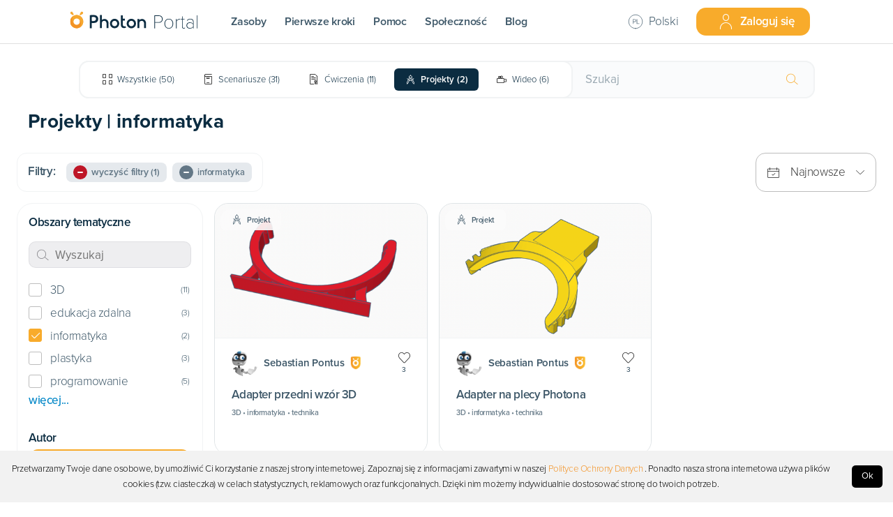

--- FILE ---
content_type: text/html; charset=utf-8
request_url: https://portal.photon.education/pl/zasoby/projekty/przedszkole/informatyka/poziom_6-lat=5
body_size: 96740
content:
<!DOCTYPE html><html lang="pl"><head><meta name="viewport" content="width=device-width"/><meta charSet="utf-8"/><style type="text/css">.fresnel-container{margin:0;padding:0;}
@media not all and (min-width:0px) and (max-width:900px){.fresnel-at-sm{display:none!important;}}
@media not all and (min-width:901px) and (max-width:999px){.fresnel-at-md{display:none!important;}}
@media not all and (min-width:1000px){.fresnel-at-gmd{display:none!important;}}
@media not all and (max-width:900px){.fresnel-lessThan-md{display:none!important;}}
@media not all and (max-width:999px){.fresnel-lessThan-gmd{display:none!important;}}
@media not all and (min-width:901px){.fresnel-greaterThan-sm{display:none!important;}}
@media not all and (min-width:1000px){.fresnel-greaterThan-md{display:none!important;}}
@media not all and (min-width:0px){.fresnel-greaterThanOrEqual-sm{display:none!important;}}
@media not all and (min-width:901px){.fresnel-greaterThanOrEqual-md{display:none!important;}}
@media not all and (min-width:1000px){.fresnel-greaterThanOrEqual-gmd{display:none!important;}}
@media not all and (min-width:0px) and (max-width:900px){.fresnel-between-sm-md{display:none!important;}}
@media not all and (min-width:0px) and (max-width:999px){.fresnel-between-sm-gmd{display:none!important;}}
@media not all and (min-width:901px) and (max-width:999px){.fresnel-between-md-gmd{display:none!important;}}</style><script>(function(w,d,s,l,i){w[l]=w[l]||[];w[l].push({'gtm.start':
new Date().getTime(),event:'gtm.js'});var f=d.getElementsByTagName(s)[0],
j=d.createElement(s),dl=l!='dataLayer'?'&l='+l:'';j.async=true;j.src=
'https://www.googletagmanager.com/gtm.js?id='+i+dl;f.parentNode.insertBefore(j,f);
})(window,document,'script','dataLayer','GTM-MQ2KKQ5');</script><script type="text/javascript">(function(m, o, n, t, e, r, _){
          m['__GetResponseAnalyticsObject'] = e;m[e] = m[e] || function() {(m[e].q = m[e].q || []).push(arguments)};
          r = o.createElement(n);_ = o.getElementsByTagName(n)[0];r.async = 1;r.src = t;r.setAttribute('crossorigin', 'use-credentials');_.parentNode .insertBefore(r, _);
      })(window, document, 'script', 'https://ga.getresponse.com/script/d73559d2-edc2-4baf-b2fc-5dfaf3dae134/ga.js', 'GrTracking');</script><link rel="icon" type="image/x-icon" href="/photon-signet.svg"/><link as="style" rel="stylesheet preconnect" type="text/css" data-href="https://use.typekit.net/umf4bvb.css" data-optimized-fonts="true"/><link as="style" rel="stylesheet preconnect" type="text/css" href="https://api.mapbox.com/mapbox-gl-js/v2.1.1/mapbox-gl.css"/><meta property="fb:app_id" content="2309531872706787"/><title>Darmowe Projekty | informatyka | Photon Portal</title><meta name="description" content="Darmowa baza zawierająca Projekty dostosowane do wszystkich grup wiekowych i obejmujące następujące obszary tematyczne: informatyka"/><meta name="author" content="portal.photon.education"/><meta property="og:site_name" content="portal.photon.education"/><meta property="og:type" content="article"/><meta name="twitter:card" content="summary_large_image"/><meta name="twitter:site" content="@Photon_Official"/><meta name="twitter:creator" content="@Photon_Official"/><meta name="twitter:url" content="https://portal.photon.education/pl/zasoby/projekty/przedszkole/informatyka/poziom_6-lat=5"/><meta property="og:url" content="https://portal.photon.education/pl/zasoby/projekty/przedszkole/informatyka/poziom_6-lat=5"/><meta name="twitter:title" content="Darmowe Projekty | informatyka | Photon Portal"/><meta property="og:title" content="Darmowe Projekty | informatyka | Photon Portal"/><meta name="twitter:description" content="Darmowa baza zawierająca Projekty dostosowane do wszystkich grup wiekowych i obejmujące następujące obszary tematyczne: informatyka"/><meta property="og:description" content="Darmowa baza zawierająca Projekty dostosowane do wszystkich grup wiekowych i obejmujące następujące obszary tematyczne: informatyka"/><meta name="twitter:image" content="https://portal.photon.education/portal-meta-image.png"/><meta property="og:image" content="https://portal.photon.education/portal-meta-image.png"/><meta name="robots" content="index,follow"/><meta name="next-head-count" content="26"/><link rel="preload" href="/_next/static/css/cbe044769c6626122a4d.css" as="style"/><link rel="stylesheet" href="/_next/static/css/cbe044769c6626122a4d.css" data-n-g=""/><link rel="preload" href="/_next/static/css/92c8a80ab823e5d64780.css" as="style"/><link rel="stylesheet" href="/_next/static/css/92c8a80ab823e5d64780.css" data-n-p=""/><link rel="preload" href="/_next/static/css/43376e91f023a285a6f5.css" as="style"/><link rel="stylesheet" href="/_next/static/css/43376e91f023a285a6f5.css" data-n-p=""/><noscript data-n-css=""></noscript><link rel="preload" href="/_next/static/chunks/webpack-3630539693193a38172e.js" as="script"/><link rel="preload" href="/_next/static/chunks/framework.2101e95c2d895980a4e6.js" as="script"/><link rel="preload" href="/_next/static/chunks/commons.a3c4f093c6e963bd2a50.js" as="script"/><link rel="preload" href="/_next/static/chunks/a879f10f22c757bcb56926b4e3315322ed3f6f03.e708a29152c5ed14121e.js" as="script"/><link rel="preload" href="/_next/static/chunks/main-3b9b997fb143ec47e6db.js" as="script"/><link rel="preload" href="/_next/static/chunks/ff239f9d.52d4b1871bd6d7a66280.js" as="script"/><link rel="preload" href="/_next/static/chunks/56d224e21fb4444bf24a29c800682a35c1bc10b4.4e87774e4decb3adeb5d.js" as="script"/><link rel="preload" href="/_next/static/chunks/678a7d55024c44625c4cda8d236473c72091a907.927eb093347e61bc5224.js" as="script"/><link rel="preload" href="/_next/static/chunks/38b5ac7fc3fd9cfa858b4e4f3c0599edd0a03c3a.e9f02a44bdff07ea5101.js" as="script"/><link rel="preload" href="/_next/static/chunks/bd0fa7c47d2ef23becfaaedb0dfebe8ff5a7770e.0eb300c716700b7b7143.js" as="script"/><link rel="preload" href="/_next/static/chunks/d9e29ef6e160c47560d8cc3c70dddb61d21a8792.22060eff470c19712996.js" as="script"/><link rel="preload" href="/_next/static/chunks/b5f7ec5320015c4e784f83cac34082fe26c50209.ca83b9f815170c22733d.js" as="script"/><link rel="preload" href="/_next/static/chunks/8acb41bad80acf78b416daf4f2dfcdbb9ef88559.a8473b6ab52e38a0507b.js" as="script"/><link rel="preload" href="/_next/static/chunks/c9c96ea6add2d879e4e11936be1019d416062db0.4f232426a69c1b52865a.js" as="script"/><link rel="preload" href="/_next/static/chunks/61db8e6e624169ad5006f54bf0657b4446d30b87.960ddf54dcfa6d1dc8f8.js" as="script"/><link rel="preload" href="/_next/static/chunks/c7a05a06e52e9d7aefa3f2e9e6f4db944dca41fd.4b13dbeb7a682954e860.js" as="script"/><link rel="preload" href="/_next/static/chunks/fc76753f3a755076b27ab0fb2f2ceced6431d2f7.18baaba016144faa3ae8.js" as="script"/><link rel="preload" href="/_next/static/chunks/6495e651203e38b894edf64c2d1e4d8c59f4faea.41077d57e7a81d54ec14.js" as="script"/><link rel="preload" href="/_next/static/chunks/3a2d42ff0376008e0c99b4f9cbc75073f54050f8.fa2d26e2aed26b515d17.js" as="script"/><link rel="preload" href="/_next/static/chunks/ea7f20184ed07defa3c0cce6f2086b7aaaeca497.5dbc1707b5617dbb5945.js" as="script"/><link rel="preload" href="/_next/static/chunks/6a83e19a2d086d57c3c25c07f88aeb2814b07568.a49346b263659f8e7641.js" as="script"/><link rel="preload" href="/_next/static/chunks/6cb93f5ab5a1f8455c701c5a91c973c9e0f90882.10af033def8517c9a63c.js" as="script"/><link rel="preload" href="/_next/static/chunks/77acd59c75bf9dfe553bd68a68d7e2171c923ff9.d307661fed1db5ff828e.js" as="script"/><link rel="preload" href="/_next/static/chunks/pages/_app-c74a37fe2723ba030bf1.js" as="script"/><link rel="preload" href="/_next/static/chunks/45100a5c2963a6ce7ccff98b0311ed66daaa71cd.abfd1371549a9ab6972c.js" as="script"/><link rel="preload" href="/_next/static/chunks/8462d4d9c47856ff8516aab3ac17c475cefc1bad.9eb67b8e79bd5b890922.js" as="script"/><link rel="preload" href="/_next/static/chunks/504737041bbece8043375f2a9cddff85694eaa3c.d84051fbb30b5bdcef38.js" as="script"/><link rel="preload" href="/_next/static/chunks/504737041bbece8043375f2a9cddff85694eaa3c_CSS.7caabd82a17efe31f03e.js" as="script"/><link rel="preload" href="/_next/static/chunks/4ea09caa2422b28ba23f3690ce1b37dd7d4aa6ad.bde67e4aa4d78bad2c07.js" as="script"/><link rel="preload" href="/_next/static/chunks/f31f8298a37c622149f2b7ae12229f887da835c8.51e005122751607377ab.js" as="script"/><link rel="preload" href="/_next/static/chunks/pages/resources/projects/%5B...params%5D-6e0ba8df8d7add6af717.js" as="script"/><style id="jss-server-side">.MuiCollapse-container {
  height: 0;
  overflow: hidden;
  transition: height 300ms cubic-bezier(0.4, 0, 0.2, 1) 0ms;
}
.MuiCollapse-entered {
  height: auto;
  overflow: visible;
}
.MuiCollapse-hidden {
  visibility: hidden;
}
.MuiCollapse-wrapper {
  display: flex;
}
.MuiCollapse-wrapperInner {
  width: 100%;
}
.MuiPaper-root {
  color: rgba(0, 0, 0, 0.87);
  transition: box-shadow 300ms cubic-bezier(0.4, 0, 0.2, 1) 0ms;
  background-color: #fff;
}
.MuiPaper-rounded {
  border-radius: 4px;
}
.MuiPaper-outlined {
  border: 1px solid rgba(0, 0, 0, 0.12);
}
.MuiPaper-elevation0 {
  box-shadow: none;
}
.MuiPaper-elevation1 {
  box-shadow: 0px 2px 1px -1px rgba(0,0,0,0.2),0px 1px 1px 0px rgba(0,0,0,0.14),0px 1px 3px 0px rgba(0,0,0,0.12);
}
.MuiPaper-elevation2 {
  box-shadow: 0px 3px 1px -2px rgba(0,0,0,0.2),0px 2px 2px 0px rgba(0,0,0,0.14),0px 1px 5px 0px rgba(0,0,0,0.12);
}
.MuiPaper-elevation3 {
  box-shadow: 0px 3px 3px -2px rgba(0,0,0,0.2),0px 3px 4px 0px rgba(0,0,0,0.14),0px 1px 8px 0px rgba(0,0,0,0.12);
}
.MuiPaper-elevation4 {
  box-shadow: 0px 2px 4px -1px rgba(0,0,0,0.2),0px 4px 5px 0px rgba(0,0,0,0.14),0px 1px 10px 0px rgba(0,0,0,0.12);
}
.MuiPaper-elevation5 {
  box-shadow: 0px 3px 5px -1px rgba(0,0,0,0.2),0px 5px 8px 0px rgba(0,0,0,0.14),0px 1px 14px 0px rgba(0,0,0,0.12);
}
.MuiPaper-elevation6 {
  box-shadow: 0px 3px 5px -1px rgba(0,0,0,0.2),0px 6px 10px 0px rgba(0,0,0,0.14),0px 1px 18px 0px rgba(0,0,0,0.12);
}
.MuiPaper-elevation7 {
  box-shadow: 0px 4px 5px -2px rgba(0,0,0,0.2),0px 7px 10px 1px rgba(0,0,0,0.14),0px 2px 16px 1px rgba(0,0,0,0.12);
}
.MuiPaper-elevation8 {
  box-shadow: 0px 5px 5px -3px rgba(0,0,0,0.2),0px 8px 10px 1px rgba(0,0,0,0.14),0px 3px 14px 2px rgba(0,0,0,0.12);
}
.MuiPaper-elevation9 {
  box-shadow: 0px 5px 6px -3px rgba(0,0,0,0.2),0px 9px 12px 1px rgba(0,0,0,0.14),0px 3px 16px 2px rgba(0,0,0,0.12);
}
.MuiPaper-elevation10 {
  box-shadow: 0px 6px 6px -3px rgba(0,0,0,0.2),0px 10px 14px 1px rgba(0,0,0,0.14),0px 4px 18px 3px rgba(0,0,0,0.12);
}
.MuiPaper-elevation11 {
  box-shadow: 0px 6px 7px -4px rgba(0,0,0,0.2),0px 11px 15px 1px rgba(0,0,0,0.14),0px 4px 20px 3px rgba(0,0,0,0.12);
}
.MuiPaper-elevation12 {
  box-shadow: 0px 7px 8px -4px rgba(0,0,0,0.2),0px 12px 17px 2px rgba(0,0,0,0.14),0px 5px 22px 4px rgba(0,0,0,0.12);
}
.MuiPaper-elevation13 {
  box-shadow: 0px 7px 8px -4px rgba(0,0,0,0.2),0px 13px 19px 2px rgba(0,0,0,0.14),0px 5px 24px 4px rgba(0,0,0,0.12);
}
.MuiPaper-elevation14 {
  box-shadow: 0px 7px 9px -4px rgba(0,0,0,0.2),0px 14px 21px 2px rgba(0,0,0,0.14),0px 5px 26px 4px rgba(0,0,0,0.12);
}
.MuiPaper-elevation15 {
  box-shadow: 0px 8px 9px -5px rgba(0,0,0,0.2),0px 15px 22px 2px rgba(0,0,0,0.14),0px 6px 28px 5px rgba(0,0,0,0.12);
}
.MuiPaper-elevation16 {
  box-shadow: 0px 8px 10px -5px rgba(0,0,0,0.2),0px 16px 24px 2px rgba(0,0,0,0.14),0px 6px 30px 5px rgba(0,0,0,0.12);
}
.MuiPaper-elevation17 {
  box-shadow: 0px 8px 11px -5px rgba(0,0,0,0.2),0px 17px 26px 2px rgba(0,0,0,0.14),0px 6px 32px 5px rgba(0,0,0,0.12);
}
.MuiPaper-elevation18 {
  box-shadow: 0px 9px 11px -5px rgba(0,0,0,0.2),0px 18px 28px 2px rgba(0,0,0,0.14),0px 7px 34px 6px rgba(0,0,0,0.12);
}
.MuiPaper-elevation19 {
  box-shadow: 0px 9px 12px -6px rgba(0,0,0,0.2),0px 19px 29px 2px rgba(0,0,0,0.14),0px 7px 36px 6px rgba(0,0,0,0.12);
}
.MuiPaper-elevation20 {
  box-shadow: 0px 10px 13px -6px rgba(0,0,0,0.2),0px 20px 31px 3px rgba(0,0,0,0.14),0px 8px 38px 7px rgba(0,0,0,0.12);
}
.MuiPaper-elevation21 {
  box-shadow: 0px 10px 13px -6px rgba(0,0,0,0.2),0px 21px 33px 3px rgba(0,0,0,0.14),0px 8px 40px 7px rgba(0,0,0,0.12);
}
.MuiPaper-elevation22 {
  box-shadow: 0px 10px 14px -6px rgba(0,0,0,0.2),0px 22px 35px 3px rgba(0,0,0,0.14),0px 8px 42px 7px rgba(0,0,0,0.12);
}
.MuiPaper-elevation23 {
  box-shadow: 0px 11px 14px -7px rgba(0,0,0,0.2),0px 23px 36px 3px rgba(0,0,0,0.14),0px 9px 44px 8px rgba(0,0,0,0.12);
}
.MuiPaper-elevation24 {
  box-shadow: 0px 11px 15px -7px rgba(0,0,0,0.2),0px 24px 38px 3px rgba(0,0,0,0.14),0px 9px 46px 8px rgba(0,0,0,0.12);
}
.MuiAccordion-root {
  position: relative;
  transition: margin 150ms cubic-bezier(0.4, 0, 0.2, 1) 0ms;
}
.MuiAccordion-root:before {
  top: -1px;
  left: 0;
  right: 0;
  height: 1px;
  content: "";
  opacity: 1;
  position: absolute;
  transition: opacity 150ms cubic-bezier(0.4, 0, 0.2, 1) 0ms,background-color 150ms cubic-bezier(0.4, 0, 0.2, 1) 0ms;
  background-color: rgba(0, 0, 0, 0.12);
}
.MuiAccordion-root.Mui-expanded {
  margin: 16px 0;
}
.MuiAccordion-root.Mui-disabled {
  background-color: rgba(0, 0, 0, 0.12);
}
.MuiAccordion-root.Mui-expanded + .MuiAccordion-root:before {
  display: none;
}
.MuiAccordion-root.Mui-expanded:first-child {
  margin-top: 0;
}
.MuiAccordion-root.Mui-expanded:last-child {
  margin-bottom: 0;
}
.MuiAccordion-root.Mui-expanded:before {
  opacity: 0;
}
.MuiAccordion-root:first-child:before {
  display: none;
}
.MuiAccordion-rounded {
  border-radius: 0;
}
.MuiAccordion-rounded:first-child {
  border-top-left-radius: 4px;
  border-top-right-radius: 4px;
}
.MuiAccordion-rounded:last-child {
  border-bottom-left-radius: 4px;
  border-bottom-right-radius: 4px;
}
@supports (-ms-ime-align: auto) {
  .MuiAccordion-rounded:last-child {
    border-bottom-left-radius: 0;
    border-bottom-right-radius: 0;
  }
}
  .MuiAccordionDetails-root {
    display: flex;
    padding: 8px 16px 16px;
  }
  .MuiButtonBase-root {
    color: inherit;
    border: 0;
    cursor: pointer;
    margin: 0;
    display: inline-flex;
    outline: 0;
    padding: 0;
    position: relative;
    align-items: center;
    user-select: none;
    border-radius: 0;
    vertical-align: middle;
    -moz-appearance: none;
    justify-content: center;
    text-decoration: none;
    background-color: transparent;
    -webkit-appearance: none;
    -webkit-tap-highlight-color: transparent;
  }
  .MuiButtonBase-root::-moz-focus-inner {
    border-style: none;
  }
  .MuiButtonBase-root.Mui-disabled {
    cursor: default;
    pointer-events: none;
  }
@media print {
  .MuiButtonBase-root {
    color-adjust: exact;
  }
}
  .MuiAccordionSummary-root {
    display: flex;
    padding: 0px 16px;
    min-height: 48px;
    transition: min-height 150ms cubic-bezier(0.4, 0, 0.2, 1) 0ms,background-color 150ms cubic-bezier(0.4, 0, 0.2, 1) 0ms;
  }
  .MuiAccordionSummary-root:hover:not(.Mui-disabled) {
    cursor: pointer;
  }
  .MuiAccordionSummary-root.Mui-expanded {
    min-height: 64px;
  }
  .MuiAccordionSummary-root.Mui-focused {
    background-color: rgba(0, 0, 0, 0.12);
  }
  .MuiAccordionSummary-root.Mui-disabled {
    opacity: 0.38;
  }
  .MuiAccordionSummary-content {
    margin: 12px 0;
    display: flex;
    flex-grow: 1;
    transition: margin 150ms cubic-bezier(0.4, 0, 0.2, 1) 0ms;
  }
  .MuiAccordionSummary-content.Mui-expanded {
    margin: 20px 0;
  }
  .MuiAccordionSummary-expandIcon {
    transform: rotate(0deg);
    transition: transform 150ms cubic-bezier(0.4, 0, 0.2, 1) 0ms;
  }
  .MuiAccordionSummary-expandIcon:hover {
    background-color: transparent;
  }
  .MuiAccordionSummary-expandIcon.Mui-expanded {
    transform: rotate(180deg);
  }
  .MuiButton-root {
    color: rgba(0, 0, 0, 0.87);
    padding: 6px 16px;
    font-size: 0.875rem;
    min-width: 64px;
    box-sizing: border-box;
    transition: background-color 250ms cubic-bezier(0.4, 0, 0.2, 1) 0ms,box-shadow 250ms cubic-bezier(0.4, 0, 0.2, 1) 0ms,border 250ms cubic-bezier(0.4, 0, 0.2, 1) 0ms;
    font-family: proxima-nova;
    font-weight: 500;
    line-height: 1.75;
    border-radius: 4px;
    text-transform: uppercase;
  }
  .MuiButton-root:hover {
    text-decoration: none;
    background-color: rgba(0, 0, 0, 0.04);
  }
  .MuiButton-root.Mui-disabled {
    color: rgba(0, 0, 0, 0.26);
  }
@media (hover: none) {
  .MuiButton-root:hover {
    background-color: transparent;
  }
}
  .MuiButton-root:hover.Mui-disabled {
    background-color: transparent;
  }
  .MuiButton-label {
    width: 100%;
    display: inherit;
    align-items: inherit;
    justify-content: inherit;
  }
  .MuiButton-text {
    padding: 6px 8px;
  }
  .MuiButton-textPrimary {
    color: #3f51b5;
  }
  .MuiButton-textPrimary:hover {
    background-color: rgba(63, 81, 181, 0.04);
  }
@media (hover: none) {
  .MuiButton-textPrimary:hover {
    background-color: transparent;
  }
}
  .MuiButton-textSecondary {
    color: #f50057;
  }
  .MuiButton-textSecondary:hover {
    background-color: rgba(245, 0, 87, 0.04);
  }
@media (hover: none) {
  .MuiButton-textSecondary:hover {
    background-color: transparent;
  }
}
  .MuiButton-outlined {
    border: 1px solid rgba(0, 0, 0, 0.23);
    padding: 5px 15px;
  }
  .MuiButton-outlined.Mui-disabled {
    border: 1px solid rgba(0, 0, 0, 0.12);
  }
  .MuiButton-outlinedPrimary {
    color: #3f51b5;
    border: 1px solid rgba(63, 81, 181, 0.5);
  }
  .MuiButton-outlinedPrimary:hover {
    border: 1px solid #3f51b5;
    background-color: rgba(63, 81, 181, 0.04);
  }
@media (hover: none) {
  .MuiButton-outlinedPrimary:hover {
    background-color: transparent;
  }
}
  .MuiButton-outlinedSecondary {
    color: #f50057;
    border: 1px solid rgba(245, 0, 87, 0.5);
  }
  .MuiButton-outlinedSecondary:hover {
    border: 1px solid #f50057;
    background-color: rgba(245, 0, 87, 0.04);
  }
  .MuiButton-outlinedSecondary.Mui-disabled {
    border: 1px solid rgba(0, 0, 0, 0.26);
  }
@media (hover: none) {
  .MuiButton-outlinedSecondary:hover {
    background-color: transparent;
  }
}
  .MuiButton-contained {
    color: rgba(0, 0, 0, 0.87);
    box-shadow: 0px 3px 1px -2px rgba(0,0,0,0.2),0px 2px 2px 0px rgba(0,0,0,0.14),0px 1px 5px 0px rgba(0,0,0,0.12);
    background-color: #e0e0e0;
  }
  .MuiButton-contained:hover {
    box-shadow: 0px 2px 4px -1px rgba(0,0,0,0.2),0px 4px 5px 0px rgba(0,0,0,0.14),0px 1px 10px 0px rgba(0,0,0,0.12);
    background-color: #d5d5d5;
  }
  .MuiButton-contained.Mui-focusVisible {
    box-shadow: 0px 3px 5px -1px rgba(0,0,0,0.2),0px 6px 10px 0px rgba(0,0,0,0.14),0px 1px 18px 0px rgba(0,0,0,0.12);
  }
  .MuiButton-contained:active {
    box-shadow: 0px 5px 5px -3px rgba(0,0,0,0.2),0px 8px 10px 1px rgba(0,0,0,0.14),0px 3px 14px 2px rgba(0,0,0,0.12);
  }
  .MuiButton-contained.Mui-disabled {
    color: rgba(0, 0, 0, 0.26);
    box-shadow: none;
    background-color: rgba(0, 0, 0, 0.12);
  }
@media (hover: none) {
  .MuiButton-contained:hover {
    box-shadow: 0px 3px 1px -2px rgba(0,0,0,0.2),0px 2px 2px 0px rgba(0,0,0,0.14),0px 1px 5px 0px rgba(0,0,0,0.12);
    background-color: #e0e0e0;
  }
}
  .MuiButton-contained:hover.Mui-disabled {
    background-color: rgba(0, 0, 0, 0.12);
  }
  .MuiButton-containedPrimary {
    color: #fff;
    background-color: #3f51b5;
  }
  .MuiButton-containedPrimary:hover {
    background-color: #303f9f;
  }
@media (hover: none) {
  .MuiButton-containedPrimary:hover {
    background-color: #3f51b5;
  }
}
  .MuiButton-containedSecondary {
    color: #fff;
    background-color: #f50057;
  }
  .MuiButton-containedSecondary:hover {
    background-color: #c51162;
  }
@media (hover: none) {
  .MuiButton-containedSecondary:hover {
    background-color: #f50057;
  }
}
  .MuiButton-disableElevation {
    box-shadow: none;
  }
  .MuiButton-disableElevation:hover {
    box-shadow: none;
  }
  .MuiButton-disableElevation.Mui-focusVisible {
    box-shadow: none;
  }
  .MuiButton-disableElevation:active {
    box-shadow: none;
  }
  .MuiButton-disableElevation.Mui-disabled {
    box-shadow: none;
  }
  .MuiButton-colorInherit {
    color: inherit;
    border-color: currentColor;
  }
  .MuiButton-textSizeSmall {
    padding: 4px 5px;
    font-size: 0.8125rem;
  }
  .MuiButton-textSizeLarge {
    padding: 8px 11px;
    font-size: 0.9375rem;
  }
  .MuiButton-outlinedSizeSmall {
    padding: 3px 9px;
    font-size: 0.8125rem;
  }
  .MuiButton-outlinedSizeLarge {
    padding: 7px 21px;
    font-size: 0.9375rem;
  }
  .MuiButton-containedSizeSmall {
    padding: 4px 10px;
    font-size: 0.8125rem;
  }
  .MuiButton-containedSizeLarge {
    padding: 8px 22px;
    font-size: 0.9375rem;
  }
  .MuiButton-fullWidth {
    width: 100%;
  }
  .MuiButton-startIcon {
    display: inherit;
    margin-left: -4px;
    margin-right: 8px;
  }
  .MuiButton-startIcon.MuiButton-iconSizeSmall {
    margin-left: -2px;
  }
  .MuiButton-endIcon {
    display: inherit;
    margin-left: 8px;
    margin-right: -4px;
  }
  .MuiButton-endIcon.MuiButton-iconSizeSmall {
    margin-right: -2px;
  }
  .MuiButton-iconSizeSmall > *:first-child {
    font-size: 18px;
  }
  .MuiButton-iconSizeMedium > *:first-child {
    font-size: 20px;
  }
  .MuiButton-iconSizeLarge > *:first-child {
    font-size: 22px;
  }
  .MuiDrawer-docked {
    flex: 0 0 auto;
  }
  .MuiDrawer-paper {
    top: 0;
    flex: 1 0 auto;
    height: 100%;
    display: flex;
    outline: 0;
    z-index: 1200;
    position: fixed;
    overflow-y: auto;
    flex-direction: column;
    -webkit-overflow-scrolling: touch;
  }
  .MuiDrawer-paperAnchorLeft {
    left: 0;
    right: auto;
  }
  .MuiDrawer-paperAnchorRight {
    left: auto;
    right: 0;
  }
  .MuiDrawer-paperAnchorTop {
    top: 0;
    left: 0;
    right: 0;
    bottom: auto;
    height: auto;
    max-height: 100%;
  }
  .MuiDrawer-paperAnchorBottom {
    top: auto;
    left: 0;
    right: 0;
    bottom: 0;
    height: auto;
    max-height: 100%;
  }
  .MuiDrawer-paperAnchorDockedLeft {
    border-right: 1px solid rgba(0, 0, 0, 0.12);
  }
  .MuiDrawer-paperAnchorDockedTop {
    border-bottom: 1px solid rgba(0, 0, 0, 0.12);
  }
  .MuiDrawer-paperAnchorDockedRight {
    border-left: 1px solid rgba(0, 0, 0, 0.12);
  }
  .MuiDrawer-paperAnchorDockedBottom {
    border-top: 1px solid rgba(0, 0, 0, 0.12);
  }
  .jss15 {
    margin: 0 0 0 0;
    border-top: none;
    box-shadow: none;
    border-bottom: none;
    background-color: #FBFBFB;
  }
  .jss15:not(:last-child) {
    border-bottom: 0;
  }
  .jss15:before {
    display: none;
    border-radius: 20pt;
  }
  .jss15.jss16 {
    margin: 0 0 10pt 0;
    border-radius: 8pt;
    background-color: white;
  }
  .jss16 {
    margin: 0;
  }
  .jss17 {
    marin: 10;
    padding: 0;
    min-height: 0;
    margin-bottom: 0;
  }
  .jss17.jss19 {
    min-height: 0;
  }
  .jss18 {
    color: var(--navy-blue);
    height: 30pt;
    margin: 0;
    display: flex;
    font-size: 15px;
    transition: color 0.1s ease;
    align-items: center;
    font-weight: 500;
    justify-content: space-between;
  }
  .jss18.jss19 {
    margin: 0;
  }
  .jss20 {
    display: block;
    padding: 0 0 0 2pt;
  }
  .jss14 {
    width: fit-content;
    cursor: pointer;
    display: flex;
    padding: 0;
    min-width: fit-content;
    align-items: center;
  }
  .jss13 {
    color: #EB5757;
  }
  .jss7 {
    border: 1px solid #F1F3F4;
    margin: 8px 0;
    padding: 16px;
    box-shadow: none;
    border-radius: 14px !important;
  }
  .jss7:not(:last-child) {
    border-bottom: 0;
  }
  .jss7:before {
    display: none;
  }
  .jss7.jss8 {
    border: 1px solid rgba(11, 44, 65, 0.4);
    margin: 8px 0;
  }
  .jss7.jss8:first-child {
    margin-top: 8px;
  }
  .jss7.jss8:last-child {
    margin-bottom: 8px;
  }
  .jss9 {
    color: var(--navy-blue);
    padding: 0;
    min-height: 0;
    margin-bottom: -1px;
  }
  .jss9.jss11 {
    min-height: 0;
  }
  .jss10 {
    margin: 3pt 0;
    display: flex;
    align-items: center;
    justify-content: space-between;
  }
  .jss10.jss11 {
    margin: 3pt 0;
  }
  .jss12 {
    color: var(--navy-blue);
    display: block;
    padding: 0;
    margin-top: 10px;
  }
  .jss1 {
    border: none;
    margin: 4px 0;
    padding: 0;
    box-shadow: none;
    border-radius: 0;
  }
  .jss1:not(:last-child) {
    border-bottom: 0;
  }
  .jss1:before {
    display: none;
  }
  .jss1.jss2 {
    margin: 4px 0;
  }
  .jss1.jss2:first-child {
    margin-top: 4px;
  }
  .jss1.jss2:last-child {
    margin-bottom: 4px;
  }
  .jss3 {
    padding: 0;
    min-height: 0;
    margin-bottom: 0;
  }
  .jss3.jss5 {
    min-height: 0;
  }
  .jss4 {
    margin: 0;
  }
  .jss4.jss5 {
    margin: 0;
  }
  .jss6 {
    color: var(--navy-blue-80);
    display: block;
    padding: 0;
    margin-top: 0;
  }</style></head><body><div id="__next"><noscript><iframe src="https://www.googletagmanager.com/ns.html?id=GTM-MQ2KKQ5" height="0" width="0" style="display:none;visibility:hidden"></iframe></noscript><div class="fresnel-at-sm Header_Header__StickyContainer__1ywHu"><div class="HeaderMobile_Header__3DkCE" data-testid="Header"><div class="HeaderMobile_Header__Item__1xs15 HeaderMobile_AlignLeft__3VwMm"><div class="Menu_Menu__FeCzR"><div class="Menu_Menu__Button__28g0A"><div style="font-size:1.6rem" class="lnil lnil-menu " data-testid="Icon-lnil-menu"></div></div></div></div><div class="HeaderMobile_Header__Item__1xs15"><a href="/pl"><svg class="HeaderMobile_Header__Logo__3eD2m" width="224" height="37" viewBox="0 0 224 37" fill="none" xmlns="http://www.w3.org/2000/svg"><g clip-path="url(#clip0)"><g clip-path="url(#clip1)"><path d="M61.75 16.925c-1.614 0-3.491.637-4.5 1.708l.002-1.607v-6.813H53.88v22.35h3.37V23.91c0-2.156 1.386-3.824 3.982-3.824 2.195 0 3.982 1.924 3.982 4.288v8.219h3.37v-8.219c0-4.254-2.781-7.45-6.835-7.45zM125.795 16.925c-1.792 0-3.6.73-4.498 2.03l.029-2.02h-3.4v15.63h3.371v-8.653c0-2.155 1.385-3.823 3.981-3.823 2.195 0 3.982 1.924 3.982 4.288v8.219h3.37v-8.219c0-4.257-2.781-7.452-6.835-7.452zM78.952 32.778c-4.374 0-7.933-3.622-7.933-8.074s3.558-8.074 7.933-8.074c4.376 0 7.934 3.622 7.934 8.074s-3.558 8.074-7.934 8.074zm0-12.698c-2.505 0-4.544 2.074-4.544 4.624s2.039 4.625 4.544 4.625c2.506 0 4.545-2.075 4.545-4.625s-2.04-4.625-4.545-4.625zM107.554 32.859c-4.396 0-7.973-3.64-7.973-8.114 0-4.473 3.577-8.114 7.973-8.114s7.973 3.64 7.973 8.114c0 4.473-3.577 8.114-7.973 8.114zm0-12.762c-2.519 0-4.567 2.085-4.567 4.647 0 2.562 2.048 4.647 4.567 4.647s4.567-2.085 4.567-4.647c0-2.562-2.048-4.647-4.567-4.647zM97.638 29.28c-2.183.904-4.64.087-4.64-2.332V19.77H96.5l-.01-3.373h-3.491v-5.528h-3.357v16.08c0 4.186 3.23 6.542 7.267 5.262.76-.242 1.608-.593 1.608-.593l-.879-2.337zM40.01 32.666h-3.397V10.423s4.741-.439 7.347-.205c4.382.393 6.994 2.694 6.994 6.662 0 4.206-2.643 6.651-7.207 6.934-1.323.082-3.737.108-3.737.108v8.744zm-.002-13.193a.97.97 0 0 0 .92.972c1.059.043 1.902.012 2.73-.065 2.119-.2 3.558-1.522 3.558-3.631 0-2.006-1.359-3.083-3.57-3.192-1.14-.056-3.658.065-3.658.065l.02 5.85z" fill="#0C2C41"></path><path d="M25.374 20.578c-.427-5.46-4.829-9.882-10.26-10.313a11.15 11.15 0 0 0-1.573-.015 10.39 10.39 0 0 0-1.434.178h-.003c-5.47 1.042-9.531 6.079-9.069 11.977.43 5.459 4.829 9.881 10.261 10.312.653.051 1.3.047 1.928-.012l.134-.01.266-.034c.041-.004.082-.01.123-.016 5.748-.793 10.107-5.971 9.627-12.068zm-10.686 6.549a5.593 5.593 0 0 1-4.71-1.904 5.651 5.651 0 0 1-1.4-3.733c0-2.947 2.24-5.366 5.101-5.631a5.6 5.6 0 0 1 4.964 2.156 5.635 5.635 0 0 1 1.193 3.475c-.002 2.962-2.265 5.392-5.148 5.637z" fill="url(#paint0_linear)"></path><path d="M7.043 10.154c.39.268.913.306 1.349.052.605-.352.812-1.13.464-1.739l-1.69-2.939a2.105 2.105 0 0 0-2.882-.775 2.126 2.126 0 0 0 .124 3.738c.124.063 2.635 1.663 2.635 1.663zM21.352 10.19c-.393.27-.921.308-1.36.053a1.288 1.288 0 0 1-.468-1.753l1.702-2.963a2.122 2.122 0 0 1 2.907-.782 2.145 2.145 0 0 1-.124 3.771c-.125.06-2.657 1.674-2.657 1.674z" fill="#F6A82F"></path><path d="M21.649 25.728c0 3.502-2.56 6.402-5.902 6.916a16.766 16.766 0 0 1-.39.05c-.044.003-.088.005-.133.01-.629.06-1.274.063-1.928.011-5.432-.429-9.831-4.853-10.26-10.311-.463-5.899 3.599-10.935 9.068-11.979a6.992 6.992 0 0 0-5.386 6.815c0 3.11 1.244 5.927 3.257 7.98a5.598 5.598 0 0 0 4.711 1.904c2.884-.245 5.147-2.675 5.147-5.636 0-1.309-.444-2.515-1.192-3.475a11.352 11.352 0 0 1 3.008 7.715z" fill="#F39326"></path><path d="M15.749 32.645c3.34-.514 5.901-3.413 5.901-6.916 0-2.977-1.14-5.687-3.006-7.713a5.597 5.597 0 0 0-4.964-2.156c-2.863.267-5.102 2.684-5.102 5.631 0 1.43.528 2.736 1.399 3.732a11.36 11.36 0 0 1-3.257-7.98c0-1.93.778-3.68 2.039-4.945a6.93 6.93 0 0 1 3.347-1.869h.002c.47-.09.948-.151 1.434-.178a11.136 11.136 0 0 1 1.574.015c5.431.431 9.831 4.853 10.26 10.313.478 6.095-3.88 11.273-9.627 12.066z" fill="#F6A82F"></path></g><path d="M146.924 33h1.063v-9.601h6.611c4.053 0 6.478-2.89 6.478-6.28 0-3.388-2.359-6.278-6.478-6.278h-7.674V33zm12.989-15.88c0 3.056-2.093 5.282-5.348 5.282h-6.578V11.837h6.578c3.255 0 5.348 2.226 5.348 5.283zm11.659 16.279c4.551 0 7.475-3.721 7.475-8.439 0-4.717-2.924-8.405-7.475-8.405-4.518 0-7.475 3.688-7.475 8.405 0 4.718 2.957 8.439 7.475 8.439zm0-.897c-4.086 0-6.379-3.622-6.379-7.542 0-3.887 2.293-7.508 6.379-7.508 4.119 0 6.379 3.621 6.379 7.508 0 3.92-2.26 7.542-6.379 7.542zm12.336.498h.996V20.974c.731-1.495 3.024-3.157 4.718-3.157.299 0 .498 0 .797.034v-1.196c-2.325 0-4.086 1.329-5.515 3.222v-2.923h-.996V33zm13.013.399c1.196 0 1.861-.399 2.492-.997l-.598-.764a2.555 2.555 0 0 1-1.894.864c-1.196 0-1.727-.964-1.727-2.326V17.851h3.255v-.897h-3.255v-4.386h-.997v4.386h-2.658v.897h2.658v12.325c0 1.993.864 3.223 2.724 3.223zM212.863 33h.997V21.405c0-3.255-2.359-4.85-5.515-4.85-2.691 0-4.352.93-5.914 2.757l.765.665c1.495-1.794 3.056-2.525 5.149-2.525 2.458 0 4.518 1.395 4.518 3.987v3.62c-1.495-1.627-3.289-2.358-5.548-2.358-2.857 0-5.614 1.927-5.614 5.349s2.79 5.349 5.614 5.349c2.259 0 4.053-.731 5.548-2.36V33zm0-2.957c-1.229 1.628-3.189 2.459-5.282 2.459-2.924 0-4.784-1.96-4.784-4.452s1.86-4.452 4.784-4.452c2.093 0 4.053.83 5.282 2.459v3.986zm6.7 2.957h.997V10.84h-.997V33z" fill="#0C2C41"></path></g><defs><linearGradient id="paint0_linear" x1="3" y1="21.491" x2="25.41" y2="21.491" gradientUnits="userSpaceOnUse"><stop offset=".003" stop-color="#FAB32E"></stop><stop offset="1" stop-color="#F29328"></stop></linearGradient><clipPath id="clip0"><path fill="#fff" d="M0 0h224v37H0z"></path></clipPath><clipPath id="clip1"><path fill="#fff" transform="translate(3 3)" d="M0 0h134v32.044H0z"></path></clipPath></defs></svg></a></div><div class="HeaderMobile_Header__Item__1xs15 HeaderMobile_AlignRight__3gKKr"><div class="HeaderMobile_Header__Avatar__1Cu0j"></div></div></div></div><div class="fresnel-greaterThan-sm Header_Header__StickyContainer__1ywHu"><div class="HeaderDesktop_Header__2Z-Nx false   " data-testid="Header"><div class="HeaderDesktop_Header_Left__3Ulcs"><div class="HeaderDesktop_Header__Item__13vnw HeaderDesktop_Header__AlignRight__1Yj4U"><a href="/pl"><svg class="HeaderDesktop_Header__Logo__2nP5H" width="224" height="37" viewBox="0 0 224 37" fill="none" xmlns="http://www.w3.org/2000/svg"><g clip-path="url(#clip0)"><g clip-path="url(#clip1)"><path d="M61.75 16.925c-1.614 0-3.491.637-4.5 1.708l.002-1.607v-6.813H53.88v22.35h3.37V23.91c0-2.156 1.386-3.824 3.982-3.824 2.195 0 3.982 1.924 3.982 4.288v8.219h3.37v-8.219c0-4.254-2.781-7.45-6.835-7.45zM125.795 16.925c-1.792 0-3.6.73-4.498 2.03l.029-2.02h-3.4v15.63h3.371v-8.653c0-2.155 1.385-3.823 3.981-3.823 2.195 0 3.982 1.924 3.982 4.288v8.219h3.37v-8.219c0-4.257-2.781-7.452-6.835-7.452zM78.952 32.778c-4.374 0-7.933-3.622-7.933-8.074s3.558-8.074 7.933-8.074c4.376 0 7.934 3.622 7.934 8.074s-3.558 8.074-7.934 8.074zm0-12.698c-2.505 0-4.544 2.074-4.544 4.624s2.039 4.625 4.544 4.625c2.506 0 4.545-2.075 4.545-4.625s-2.04-4.625-4.545-4.625zM107.554 32.859c-4.396 0-7.973-3.64-7.973-8.114 0-4.473 3.577-8.114 7.973-8.114s7.973 3.64 7.973 8.114c0 4.473-3.577 8.114-7.973 8.114zm0-12.762c-2.519 0-4.567 2.085-4.567 4.647 0 2.562 2.048 4.647 4.567 4.647s4.567-2.085 4.567-4.647c0-2.562-2.048-4.647-4.567-4.647zM97.638 29.28c-2.183.904-4.64.087-4.64-2.332V19.77H96.5l-.01-3.373h-3.491v-5.528h-3.357v16.08c0 4.186 3.23 6.542 7.267 5.262.76-.242 1.608-.593 1.608-.593l-.879-2.337zM40.01 32.666h-3.397V10.423s4.741-.439 7.347-.205c4.382.393 6.994 2.694 6.994 6.662 0 4.206-2.643 6.651-7.207 6.934-1.323.082-3.737.108-3.737.108v8.744zm-.002-13.193a.97.97 0 0 0 .92.972c1.059.043 1.902.012 2.73-.065 2.119-.2 3.558-1.522 3.558-3.631 0-2.006-1.359-3.083-3.57-3.192-1.14-.056-3.658.065-3.658.065l.02 5.85z" fill="#0C2C41"></path><path d="M25.374 20.578c-.427-5.46-4.829-9.882-10.26-10.313a11.15 11.15 0 0 0-1.573-.015 10.39 10.39 0 0 0-1.434.178h-.003c-5.47 1.042-9.531 6.079-9.069 11.977.43 5.459 4.829 9.881 10.261 10.312.653.051 1.3.047 1.928-.012l.134-.01.266-.034c.041-.004.082-.01.123-.016 5.748-.793 10.107-5.971 9.627-12.068zm-10.686 6.549a5.593 5.593 0 0 1-4.71-1.904 5.651 5.651 0 0 1-1.4-3.733c0-2.947 2.24-5.366 5.101-5.631a5.6 5.6 0 0 1 4.964 2.156 5.635 5.635 0 0 1 1.193 3.475c-.002 2.962-2.265 5.392-5.148 5.637z" fill="url(#paint0_linear)"></path><path d="M7.043 10.154c.39.268.913.306 1.349.052.605-.352.812-1.13.464-1.739l-1.69-2.939a2.105 2.105 0 0 0-2.882-.775 2.126 2.126 0 0 0 .124 3.738c.124.063 2.635 1.663 2.635 1.663zM21.352 10.19c-.393.27-.921.308-1.36.053a1.288 1.288 0 0 1-.468-1.753l1.702-2.963a2.122 2.122 0 0 1 2.907-.782 2.145 2.145 0 0 1-.124 3.771c-.125.06-2.657 1.674-2.657 1.674z" fill="#F6A82F"></path><path d="M21.649 25.728c0 3.502-2.56 6.402-5.902 6.916a16.766 16.766 0 0 1-.39.05c-.044.003-.088.005-.133.01-.629.06-1.274.063-1.928.011-5.432-.429-9.831-4.853-10.26-10.311-.463-5.899 3.599-10.935 9.068-11.979a6.992 6.992 0 0 0-5.386 6.815c0 3.11 1.244 5.927 3.257 7.98a5.598 5.598 0 0 0 4.711 1.904c2.884-.245 5.147-2.675 5.147-5.636 0-1.309-.444-2.515-1.192-3.475a11.352 11.352 0 0 1 3.008 7.715z" fill="#F39326"></path><path d="M15.749 32.645c3.34-.514 5.901-3.413 5.901-6.916 0-2.977-1.14-5.687-3.006-7.713a5.597 5.597 0 0 0-4.964-2.156c-2.863.267-5.102 2.684-5.102 5.631 0 1.43.528 2.736 1.399 3.732a11.36 11.36 0 0 1-3.257-7.98c0-1.93.778-3.68 2.039-4.945a6.93 6.93 0 0 1 3.347-1.869h.002c.47-.09.948-.151 1.434-.178a11.136 11.136 0 0 1 1.574.015c5.431.431 9.831 4.853 10.26 10.313.478 6.095-3.88 11.273-9.627 12.066z" fill="#F6A82F"></path></g><path d="M146.924 33h1.063v-9.601h6.611c4.053 0 6.478-2.89 6.478-6.28 0-3.388-2.359-6.278-6.478-6.278h-7.674V33zm12.989-15.88c0 3.056-2.093 5.282-5.348 5.282h-6.578V11.837h6.578c3.255 0 5.348 2.226 5.348 5.283zm11.659 16.279c4.551 0 7.475-3.721 7.475-8.439 0-4.717-2.924-8.405-7.475-8.405-4.518 0-7.475 3.688-7.475 8.405 0 4.718 2.957 8.439 7.475 8.439zm0-.897c-4.086 0-6.379-3.622-6.379-7.542 0-3.887 2.293-7.508 6.379-7.508 4.119 0 6.379 3.621 6.379 7.508 0 3.92-2.26 7.542-6.379 7.542zm12.336.498h.996V20.974c.731-1.495 3.024-3.157 4.718-3.157.299 0 .498 0 .797.034v-1.196c-2.325 0-4.086 1.329-5.515 3.222v-2.923h-.996V33zm13.013.399c1.196 0 1.861-.399 2.492-.997l-.598-.764a2.555 2.555 0 0 1-1.894.864c-1.196 0-1.727-.964-1.727-2.326V17.851h3.255v-.897h-3.255v-4.386h-.997v4.386h-2.658v.897h2.658v12.325c0 1.993.864 3.223 2.724 3.223zM212.863 33h.997V21.405c0-3.255-2.359-4.85-5.515-4.85-2.691 0-4.352.93-5.914 2.757l.765.665c1.495-1.794 3.056-2.525 5.149-2.525 2.458 0 4.518 1.395 4.518 3.987v3.62c-1.495-1.627-3.289-2.358-5.548-2.358-2.857 0-5.614 1.927-5.614 5.349s2.79 5.349 5.614 5.349c2.259 0 4.053-.731 5.548-2.36V33zm0-2.957c-1.229 1.628-3.189 2.459-5.282 2.459-2.924 0-4.784-1.96-4.784-4.452s1.86-4.452 4.784-4.452c2.093 0 4.053.83 5.282 2.459v3.986zm6.7 2.957h.997V10.84h-.997V33z" fill="#0C2C41"></path></g><defs><linearGradient id="paint0_linear" x1="3" y1="21.491" x2="25.41" y2="21.491" gradientUnits="userSpaceOnUse"><stop offset=".003" stop-color="#FAB32E"></stop><stop offset="1" stop-color="#F29328"></stop></linearGradient><clipPath id="clip0"><path fill="#fff" d="M0 0h224v37H0z"></path></clipPath><clipPath id="clip1"><path fill="#fff" transform="translate(3 3)" d="M0 0h134v32.044H0z"></path></clipPath></defs></svg></a></div><div class="HeaderDesktop_Header__Item__13vnw HeaderDesktop_Header__AlignLeft__3dsrA HeaderDesktop_Header__Menu__28zSB"><div class="Menu_Menu__3DjsP" data-testid="Menu"><div class="Callout_Callout__1t3ha Menu_Menu__MenuItem__IA1hC Callout_Callout__SemiBold__M69M2" weight="semibold" aria-relevant="all"><a href="/pl/zasoby"><div>Zasoby</div></a></div><div class="Callout_Callout__1t3ha Menu_Menu__MenuItem__IA1hC Callout_Callout__SemiBold__M69M2" weight="semibold" aria-relevant="all"><div>Pierwsze kroki</div></div><div class="Callout_Callout__1t3ha Menu_Menu__MenuItem__IA1hC Callout_Callout__SemiBold__M69M2" weight="semibold" aria-relevant="all"><div>Pomoc</div></div><div class="Callout_Callout__1t3ha Menu_Menu__MenuItem__IA1hC Callout_Callout__SemiBold__M69M2" weight="semibold" aria-relevant="all"><div>Społeczność</div></div><div class="Callout_Callout__1t3ha Menu_Menu__MenuItem__IA1hC Callout_Callout__SemiBold__M69M2" weight="semibold" aria-relevant="all"><a href="https://photon.education/pl/blog/" rel="noopener noreferrer" target="_blank">Blog</a></div></div></div></div><div class="HeaderDesktop_Header_Right__2bLE9"><div class="HeaderDesktop_Header__Item__13vnw HeaderDesktop_Header__AlignLeft__3dsrA"><div class="HeaderDesktop_Header__Avatar__1R1ac"></div></div></div><div class="HeaderDesktop_Header__Menu__SubmenusContainer__2cqlf" style="display:none"><div class="HeaderDesktop_Header__Menu__SubmenusContainer__Elements__Container__2Pk9m"><div class="HeaderDesktop_Header__Menu__SubmenusContainer__Elements__3yfTO"><div class="SubmenuTile_SubmenuTile__t_xWw" style="display:none"><a href="/pl/zasoby/scenariusze"><div class="Subheadline_Subheadline__16yPE SubmenuTile_SubmenuTile__Title__D6skI   Subheadline_Subheadline__Light__1mqs4" weight="light" aria-relevant="all"><div data-testid="Translate_Resources10">Scenariusze</div></div><img src="[data-uri]" class="SubmenuTile_SubmenuTile__Image__3LASb"/></a></div><div class="SubmenuTile_SubmenuTile__t_xWw" style="display:none"><a href="/pl/zasoby/cwiczenia"><div class="Subheadline_Subheadline__16yPE SubmenuTile_SubmenuTile__Title__D6skI   Subheadline_Subheadline__Light__1mqs4" weight="light" aria-relevant="all"><div data-testid="Translate_Resources19">Ćwiczenia</div></div><img src="[data-uri]" class="SubmenuTile_SubmenuTile__Image__3LASb"/></a></div><div class="SubmenuTile_SubmenuTile__t_xWw" style="display:none"><a href="/pl/zasoby/projekty"><div class="Subheadline_Subheadline__16yPE SubmenuTile_SubmenuTile__Title__D6skI   Subheadline_Subheadline__Light__1mqs4" weight="light" aria-relevant="all"><div data-testid="Translate_Resources12">Projekty</div></div><img src="[data-uri]" class="SubmenuTile_SubmenuTile__Image__3LASb"/></a></div><div class="SubmenuTile_SubmenuTile__t_xWw" style="display:none"><a href="/pl/zasoby/wideo"><div class="Subheadline_Subheadline__16yPE SubmenuTile_SubmenuTile__Title__D6skI   Subheadline_Subheadline__Light__1mqs4" weight="light" aria-relevant="all"><div data-testid="Translate_Resources13">Wideo</div></div><img src="[data-uri]" class="SubmenuTile_SubmenuTile__Image__3LASb"/></a></div><div class="SubmenuTile_SubmenuTile__t_xWw" style="display:none"><a href="/pl/jak-korzystac-z-portalu"><div class="Subheadline_Subheadline__16yPE SubmenuTile_SubmenuTile__Title__D6skI   Subheadline_Subheadline__Light__1mqs4" weight="light" aria-relevant="all"><div data-testid="Translate_Menu7">Jak korzystać z portalu?</div></div><img src="[data-uri]" class="SubmenuTile_SubmenuTile__Image__3LASb"/></a></div><div class="SubmenuTile_SubmenuTile__t_xWw" style="display:none"><a href="https://photon.education/pl/pierwsze-kroki-z-robotem/" target="_blank" rel="noopener noreferrer"><div class="Subheadline_Subheadline__16yPE SubmenuTile_SubmenuTile__Title__D6skI   Subheadline_Subheadline__Light__1mqs4" weight="light" aria-relevant="all"><div data-testid="Translate_Menu8">Jak zacząć pracę z robotem?</div></div><img src="[data-uri]" class="SubmenuTile_SubmenuTile__Image__3LASb"/></a></div><div class="SubmenuTile_SubmenuTile__t_xWw" style="display:none"><a href="https://help.photon.education/pl/support/solutions/103000127588" target="_blank" rel="noopener noreferrer"><div class="Subheadline_Subheadline__16yPE SubmenuTile_SubmenuTile__Title__D6skI   Subheadline_Subheadline__Light__1mqs4" weight="light" aria-relevant="all"><div data-testid="Translate_Menu14">Obsługa robota</div></div><img src="[data-uri]" class="SubmenuTile_SubmenuTile__Image__3LASb"/></a></div><div class="SubmenuTile_SubmenuTile__t_xWw" style="display:none"><a href="https://help.photon.education/pl/support/solutions/103000127587" target="_blank" rel="noopener noreferrer"><div class="Subheadline_Subheadline__16yPE SubmenuTile_SubmenuTile__Title__D6skI   Subheadline_Subheadline__Light__1mqs4" weight="light" aria-relevant="all"><div data-testid="Translate_Menu15">Aplikacje</div></div><img src="[data-uri]" class="SubmenuTile_SubmenuTile__Image__3LASb"/></a></div><div class="SubmenuTile_SubmenuTile__t_xWw" style="display:none"><a href="https://help.photon.education/pl/support/solutions/articles/103000052570-kontakt-z-customer-support" target="_blank" rel="noopener noreferrer"><div class="Subheadline_Subheadline__16yPE SubmenuTile_SubmenuTile__Title__D6skI   Subheadline_Subheadline__Light__1mqs4" weight="light" aria-relevant="all"><div data-testid="Translate_Menu23">Skontaktuj się z nami!</div></div><img src="[data-uri]" class="SubmenuTile_SubmenuTile__Image__3LASb"/></a></div><div class="SubmenuTile_SubmenuTile__t_xWw" style="display:none"><a href="/pl/pete"><div class="Subheadline_Subheadline__16yPE SubmenuTile_SubmenuTile__Title__D6skI   Subheadline_Subheadline__Light__1mqs4" weight="light" aria-relevant="all"><div data-testid="Translate_PETEL1">Photon EdTech Experts</div></div><img src="[data-uri]" class="SubmenuTile_SubmenuTile__Image__3LASb"/></a></div><div class="SubmenuTile_SubmenuTile__t_xWw" style="display:none"><a href="https://www.facebook.com/groups/edukacjazpredkosciaphotona/" target="_blank" rel="noopener noreferrer"><div class="Subheadline_Subheadline__16yPE SubmenuTile_SubmenuTile__Title__D6skI   Subheadline_Subheadline__Light__1mqs4" weight="light" aria-relevant="all"><div data-testid="Translate_Menu9">Dołącz do grupy na FB!</div></div><img src="[data-uri]" class="SubmenuTile_SubmenuTile__Image__3LASb"/></a></div></div></div></div></div></div><div class="Layout_Content__2xEds"><div data-testid="Resources"><div class="ResourcesLayout_ResourcesLayout__10osB"><div class="ResourcesLayout_ResourcesLayout_SearchBar__2mlYC"><div class="TitleSearchBar_TitleSearchBar__YHBU7 " data-testid="TitleSearchBar"><div class="ResourceTypeButtons_ResourceTypeButtons__NBT5J NoSelect"><a href="/pl/zasoby/informatyka"><div weight="light" class="Footnote_Footnote__wWlOB Footnote_Footnote__Light__1n_Ju Footnote_Footnote__AlwaysDesktop__1wBzl ResourceTypeButtons_ResourceTypeButtons__Option__1p1JJ  " aria-relevant="all" data-testid=""><div style="font-size:0.8rem" class="lnil lnil-grid-alt ResourceTypeButtons_ResourceTypeButtons__Icon__16F-U" data-testid="Icon-lnil-grid-alt"></div><div data-testid="Translate_Resources26" class="ResourceTypeButtons_ResourceTypeButtons__Text__UUx0a ">Wszystkie</div><div class="ResourceTypeButtons_ResourceTypeButtons__Count__1KtIs">(<!-- -->50<!-- -->)</div></div></a><a href="/pl/zasoby/scenariusze/informatyka"><div weight="light" class="Footnote_Footnote__wWlOB Footnote_Footnote__Light__1n_Ju Footnote_Footnote__AlwaysDesktop__1wBzl ResourceTypeButtons_ResourceTypeButtons__Option__1p1JJ  " aria-relevant="all" data-testid=""><div style="font-size:0.8rem" class="lnil lnil-book ResourceTypeButtons_ResourceTypeButtons__Icon__16F-U" data-testid="Icon-lnil-book"></div><div data-testid="Translate_Resources10" class="ResourceTypeButtons_ResourceTypeButtons__Text__UUx0a ">Scenariusze</div><div class="ResourceTypeButtons_ResourceTypeButtons__Count__1KtIs">(<!-- -->31<!-- -->)</div></div></a><a href="/pl/zasoby/cwiczenia/informatyka"><div weight="light" class="Footnote_Footnote__wWlOB Footnote_Footnote__Light__1n_Ju Footnote_Footnote__AlwaysDesktop__1wBzl ResourceTypeButtons_ResourceTypeButtons__Option__1p1JJ  " aria-relevant="all" data-testid=""><div style="font-size:0.8rem" class="lnil lnil-certificate-alt ResourceTypeButtons_ResourceTypeButtons__Icon__16F-U" data-testid="Icon-lnil-certificate-alt"></div><div data-testid="Translate_Resources19" class="ResourceTypeButtons_ResourceTypeButtons__Text__UUx0a ">Ćwiczenia</div><div class="ResourceTypeButtons_ResourceTypeButtons__Count__1KtIs">(<!-- -->11<!-- -->)</div></div></a><a href="/pl/zasoby/projekty/informatyka"><div weight="semibold" class="Footnote_Footnote__wWlOB Footnote_Footnote__SemiBold__1IQ6R Footnote_Footnote__AlwaysDesktop__1wBzl ResourceTypeButtons_ResourceTypeButtons__Option__1p1JJ ResourceTypeButtons_ResourceTypeButtons__Option__Active__2qWdW " aria-relevant="all" data-testid=""><div style="font-size:0.8rem" class="lnil lnil-compass ResourceTypeButtons_ResourceTypeButtons__Icon__16F-U" data-testid="Icon-lnil-compass"></div><div data-testid="Translate_Resources12" class="ResourceTypeButtons_ResourceTypeButtons__Text__UUx0a ">Projekty</div><div class="ResourceTypeButtons_ResourceTypeButtons__Count__1KtIs">(<!-- -->2<!-- -->)</div></div></a><a href="/pl/zasoby/wideo/informatyka"><div weight="light" class="Footnote_Footnote__wWlOB Footnote_Footnote__Light__1n_Ju Footnote_Footnote__AlwaysDesktop__1wBzl ResourceTypeButtons_ResourceTypeButtons__Option__1p1JJ  " aria-relevant="all" data-testid=""><div style="font-size:0.8rem" class="lnil lnil-video ResourceTypeButtons_ResourceTypeButtons__Icon__16F-U" data-testid="Icon-lnil-video"></div><div data-testid="Translate_Resources13" class="ResourceTypeButtons_ResourceTypeButtons__Text__UUx0a ">Wideo</div><div class="ResourceTypeButtons_ResourceTypeButtons__Count__1KtIs">(<!-- -->6<!-- -->)</div></div></a></div><div class="TitleSearchBar_TitleSearchBar__SearchContainer_Hint__R31tn "><div class="TitleSearchBar_TitleSearchBar__SearchContainer__23Mq5"><input type="text" size="1" value="" placeholder="Szukaj"/><div weight="regular" class="Body_Body__1TL3r Body_Body__Regular__3aPaA Body_Body__AlwaysDesktop__2MpZL TitleSearchBar_TitleSearchBar__Buttons__2ThcY " aria-relevant="all" data-testid=""><div><div style="font-size:1rem" class="lnil lnil-search-alt TitleSearchBar_TitleSearchBar__SearchButton__1N2Jp" data-testid="Icon-lnil-search-alt"></div></div></div></div></div></div></div><h1 class="Header_Header__24UFo Header_Header1__19MsG  SeoTitle_SeTitle__eR3fx " data-testid="SeoTitle" aria-relevant="all">Projekty | informatyka</h1><div class="ResourcesLayout_ResourcesFilterLineHolder__2MDqZ"><div class="fresnel-container fresnel-greaterThan-sm "></div><div class="fresnel-container fresnel-greaterThan-sm "><div style="display:flex"><div class="SortBySelect_SortBySelect__2vhaX"><div class="Select_Select__1EBIl" data-testid="SortBySelect_Select"><div class="InputContainer_InputContainer__5nZFE  InputContainer_InputContainerChildStyle__UiATp"><div></div><div class="Select_Select__Header__3UXPq"><div class="Body_Body__1TL3r  Body_Body__AlwaysDesktop__2MpZL Select_Select__Header__Content__2E3uF " data-testid="SortBySelect_SelectCurrentValue" aria-relevant="all"><div style="font-size:1rem" class="lnil lnil-calender-alt-4 Select_Select__Icon__3f1ml" data-testid="Icon-lnil-calender-alt-4"></div>Najnowsze</div><div style="font-size:0.5rem" class="lnil lnil-chevron-down Select_Select__ExpandIcon__29G4j" data-testid="Icon-lnil-chevron-down"></div></div><div></div></div></div></div></div></div></div></div><div class="ResourcesLayout_Resources__DesktopContent__2Irpv"><div class="FilterSection_FilterSection__2r2LQ" data-testid="FilterSection"><div class="fresnel-container fresnel-at-sm "><div class="FilterSection_FilterSection__MobileButtonsContainer__Sc9hx"><div weight="regular" class="Body_Body__1TL3r Body_Body__Regular__3aPaA Body_Body__AlwaysDesktop__2MpZL FilterSection_FilterSection__MobileShowFilterButton__19tUq " aria-relevant="all" data-testid=""><div data-testid="Translate_Resources34">Filtry</div><svg width="16" height="16" viewBox="0 0 16 16" fill="none" xmlns="http://www.w3.org/2000/svg"><path d="M2.667 8.444c0 .246.199.445.444.445h9.778a.444.444 0 0 0 0-.889H3.11a.444.444 0 0 0-.444.444zM.444 3.556a.444.444 0 0 0 0 .888h15.112a.444.444 0 0 0 0-.888H.444zm5.778 9.333c0 .245.2.444.445.444h2.666a.444.444 0 1 0 0-.889H6.667a.444.444 0 0 0-.445.445z" fill="#fff"></path></svg></div><div class="SortBySelect_SortBySelect__2vhaX"><div class="Select_Select__1EBIl" data-testid="SortBySelect_Select"><div class="InputContainer_InputContainer__5nZFE  InputContainer_InputContainerChildStyle__UiATp"><div></div><div class="Select_Select__Header__3UXPq"><div class="Body_Body__1TL3r  Body_Body__AlwaysDesktop__2MpZL Select_Select__Header__Content__2E3uF " data-testid="SortBySelect_SelectCurrentValue" aria-relevant="all"><div style="font-size:1rem" class="lnil lnil-calender-alt-4 Select_Select__Icon__3f1ml" data-testid="Icon-lnil-calender-alt-4"></div>Najnowsze</div><div style="font-size:0.5rem" class="lnil lnil-chevron-down Select_Select__ExpandIcon__29G4j" data-testid="Icon-lnil-chevron-down"></div></div><div></div></div></div></div></div><div class="MuiPaper-root MuiAccordion-root jss1 MuiAccordion-rounded MuiPaper-elevation1 MuiPaper-rounded"><div class="MuiButtonBase-root MuiAccordionSummary-root jss3" tabindex="0" role="button" aria-disabled="false" aria-expanded="false"><div class="MuiAccordionSummary-content jss4"></div></div><div class="MuiCollapse-container MuiCollapse-hidden" style="min-height:0px"><div class="MuiCollapse-wrapper"><div class="MuiCollapse-wrapperInner"><div role="region"><div class="MuiAccordionDetails-root jss6"><div class="FilterGroup_FilterGroup__10cbr" data-testid="FilterGroup_tags"><div class="fresnel-container fresnel-at-sm "><div class="MuiPaper-root MuiAccordion-root jss7 MuiAccordion-rounded MuiPaper-elevation1 MuiPaper-rounded"><div class="MuiButtonBase-root MuiAccordionSummary-root jss9" tabindex="0" role="button" aria-disabled="false" aria-expanded="false"><div class="MuiAccordionSummary-content jss10"><div weight="semibold" class="Body_Body__1TL3r Body_Body__Semibold__2C9Vc Body_Body__AlwaysDesktop__2MpZL FilterGroup_FilterGroup_Title__1u76Z " aria-relevant="all" data-testid="">Obszary tematyczne</div><div style="font-size:0.7rem" class="lnil lnil-chevron-down FilterGroup_FilterGroup__ExpandIcon__3Hhv0" data-testid="Icon-lnil-chevron-down"></div></div></div><div class="MuiCollapse-container MuiCollapse-hidden" style="min-height:0px"><div class="MuiCollapse-wrapper"><div class="MuiCollapse-wrapperInner"><div role="region"><div class="MuiAccordionDetails-root jss12"><div><div class="FilterGroup_FilterGroup__SearchBar__3Cygk"><div class="SearchBar_SearchBar__KJHfU" data-testid="SearchBar"><div style="font-size:1rem" class="lnil lnil-search-alt " data-testid="Icon-lnil-search-alt"></div><input type="text" placeholder="Wyszukaj" value="" maxLength="254"/></div></div><div><div class="FilterGroupLine_FilterGroupLine__3AJv2" data-testid="FilterGroupLine"><div class="FilterGroupLine_FilterLineHeader__1p7kV"><div style="display:block" aria-relevant="all" class="Body_Body__1TL3r  Body_Body__AlwaysDesktop__2MpZL  " data-testid=""><div class="CustomCheckbox_CustomCheckbox__npIkR" data-testid="tags_CustomCheckbox"><input type="checkbox" id="FilterCustomCheckbox3Dee1c64b9-eba2-266e-0787-2d0d2582f4ac" value="3D"/><label for="FilterCustomCheckbox3Dee1c64b9-eba2-266e-0787-2d0d2582f4ac"><div>3D</div></label></div></div><div class="Caption_Caption__1rq8C Caption_Caption1__1OfWN Caption_Caption__Light__3JbqQ FilterGroupLine_FilterLineHeader__Count__1-WSP " fontsizestyle="Caption_Caption1__1OfWN" aria-relevant="all">(<!-- -->11<!-- -->)</div></div></div><div class="FilterGroupLine_FilterGroupLine__3AJv2" data-testid="FilterGroupLine"><div class="FilterGroupLine_FilterLineHeader__1p7kV"><div style="display:block" aria-relevant="all" class="Body_Body__1TL3r  Body_Body__AlwaysDesktop__2MpZL  " data-testid=""><div class="CustomCheckbox_CustomCheckbox__npIkR" data-testid="tags_CustomCheckbox"><input type="checkbox" id="FilterCustomCheckboxedukacja zdalna9dc127b3-c86e-e830-f046-5b0852d18039" value="edukacja zdalna"/><label for="FilterCustomCheckboxedukacja zdalna9dc127b3-c86e-e830-f046-5b0852d18039"><div>edukacja zdalna</div></label></div></div><div class="Caption_Caption__1rq8C Caption_Caption1__1OfWN Caption_Caption__Light__3JbqQ FilterGroupLine_FilterLineHeader__Count__1-WSP " fontsizestyle="Caption_Caption1__1OfWN" aria-relevant="all">(<!-- -->3<!-- -->)</div></div></div><div class="FilterGroupLine_FilterGroupLine__3AJv2" data-testid="FilterGroupLine"><div class="FilterGroupLine_FilterLineHeader__1p7kV"><div style="display:block" aria-relevant="all" class="Body_Body__1TL3r  Body_Body__AlwaysDesktop__2MpZL  " data-testid=""><div class="CustomCheckbox_CustomCheckbox__npIkR" data-testid="tags_CustomCheckbox"><input type="checkbox" id="FilterCustomCheckboxinformatyka128360d3-43a0-bb3c-fd0e-cb8ef0b6280a" value="informatyka"/><label for="FilterCustomCheckboxinformatyka128360d3-43a0-bb3c-fd0e-cb8ef0b6280a"><div>informatyka</div></label></div></div><div class="Caption_Caption__1rq8C Caption_Caption1__1OfWN Caption_Caption__Light__3JbqQ FilterGroupLine_FilterLineHeader__Count__1-WSP " fontsizestyle="Caption_Caption1__1OfWN" aria-relevant="all">(<!-- -->2<!-- -->)</div></div></div><div class="FilterGroupLine_FilterGroupLine__3AJv2" data-testid="FilterGroupLine"><div class="FilterGroupLine_FilterLineHeader__1p7kV"><div style="display:block" aria-relevant="all" class="Body_Body__1TL3r  Body_Body__AlwaysDesktop__2MpZL  " data-testid=""><div class="CustomCheckbox_CustomCheckbox__npIkR" data-testid="tags_CustomCheckbox"><input type="checkbox" id="FilterCustomCheckboxplastyka3f2810ad-9c2d-dcd3-be4a-947aa308e417" value="plastyka"/><label for="FilterCustomCheckboxplastyka3f2810ad-9c2d-dcd3-be4a-947aa308e417"><div>plastyka</div></label></div></div><div class="Caption_Caption__1rq8C Caption_Caption1__1OfWN Caption_Caption__Light__3JbqQ FilterGroupLine_FilterLineHeader__Count__1-WSP " fontsizestyle="Caption_Caption1__1OfWN" aria-relevant="all">(<!-- -->3<!-- -->)</div></div></div><div class="FilterGroupLine_FilterGroupLine__3AJv2" data-testid="FilterGroupLine"><div class="FilterGroupLine_FilterLineHeader__1p7kV"><div style="display:block" aria-relevant="all" class="Body_Body__1TL3r  Body_Body__AlwaysDesktop__2MpZL  " data-testid=""><div class="CustomCheckbox_CustomCheckbox__npIkR" data-testid="tags_CustomCheckbox"><input type="checkbox" id="FilterCustomCheckboxprogramowanie2595048d-065d-6c7a-bbac-44a35d35438c" value="programowanie"/><label for="FilterCustomCheckboxprogramowanie2595048d-065d-6c7a-bbac-44a35d35438c"><div>programowanie</div></label></div></div><div class="Caption_Caption__1rq8C Caption_Caption1__1OfWN Caption_Caption__Light__3JbqQ FilterGroupLine_FilterLineHeader__Count__1-WSP " fontsizestyle="Caption_Caption1__1OfWN" aria-relevant="all">(<!-- -->5<!-- -->)</div></div></div></div><div class="FilterGroup_FilterGroup__ShowMore__1lm2m">więcej...</div></div></div></div></div></div></div></div></div><div class="fresnel-container fresnel-greaterThan-sm "></div></div><div class="FilterGroup_FilterGroup__10cbr" data-testid="FilterGroup_authors"><div class="fresnel-container fresnel-at-sm "><div class="MuiPaper-root MuiAccordion-root jss7 MuiAccordion-rounded MuiPaper-elevation1 MuiPaper-rounded"><div class="MuiButtonBase-root MuiAccordionSummary-root jss9" tabindex="0" role="button" aria-disabled="false" aria-expanded="false"><div class="MuiAccordionSummary-content jss10"><div weight="semibold" class="Body_Body__1TL3r Body_Body__Semibold__2C9Vc Body_Body__AlwaysDesktop__2MpZL FilterGroup_FilterGroup_Title__1u76Z " aria-relevant="all" data-testid="">Autor</div><div style="font-size:0.7rem" class="lnil lnil-chevron-down FilterGroup_FilterGroup__ExpandIcon__3Hhv0" data-testid="Icon-lnil-chevron-down"></div></div></div><div class="MuiCollapse-container MuiCollapse-hidden" style="min-height:0px"><div class="MuiCollapse-wrapper"><div class="MuiCollapse-wrapperInner"><div role="region"><div class="MuiAccordionDetails-root jss12"><div><div class="FilterGroup_FilterGroup__SearchBar__3Cygk"><div class="SearchBar_SearchBar__KJHfU" data-testid="SearchBar"><div style="font-size:1rem" class="lnil lnil-search-alt " data-testid="Icon-lnil-search-alt"></div><input type="text" placeholder="Wyszukaj" value="" maxLength="254"/></div></div><div><div class="FilterGroupLine_FilterGroupLine__3AJv2" data-testid="FilterGroupLine"><div class="FilterGroupLine_FilterLineHeader__1p7kV"><div style="display:block" aria-relevant="all" class="Body_Body__1TL3r  Body_Body__AlwaysDesktop__2MpZL  " data-testid=""><div class="CustomCheckbox_CustomCheckbox__npIkR" data-testid="authors_CustomCheckbox"><input type="checkbox" id="FilterCustomCheckboxKatka Połomeba055a7-b5df-8e76-c509-e3f414fe54a9" value="Katka Połom"/><label for="FilterCustomCheckboxKatka Połomeba055a7-b5df-8e76-c509-e3f414fe54a9"><div>Katka Połom</div></label></div></div><div class="Caption_Caption__1rq8C Caption_Caption1__1OfWN Caption_Caption__Light__3JbqQ FilterGroupLine_FilterLineHeader__Count__1-WSP " fontsizestyle="Caption_Caption1__1OfWN" aria-relevant="all">(<!-- -->0<!-- -->)</div></div></div><div class="FilterGroupLine_FilterGroupLine__3AJv2" data-testid="FilterGroupLine"><div class="FilterGroupLine_FilterLineHeader__1p7kV"><div style="display:block" aria-relevant="all" class="Body_Body__1TL3r  Body_Body__AlwaysDesktop__2MpZL  " data-testid=""><div class="CustomCheckbox_CustomCheckbox__npIkR" data-testid="authors_CustomCheckbox"><input type="checkbox" id="FilterCustomCheckboxKrzysztof Dziemiańczuk7be6a6bf-f7d3-8037-0c69-9c3e16bbc412" value="Krzysztof Dziemiańczuk"/><label for="FilterCustomCheckboxKrzysztof Dziemiańczuk7be6a6bf-f7d3-8037-0c69-9c3e16bbc412"><div>Krzysztof Dziemiańczuk</div></label></div></div><div class="Caption_Caption__1rq8C Caption_Caption1__1OfWN Caption_Caption__Light__3JbqQ FilterGroupLine_FilterLineHeader__Count__1-WSP " fontsizestyle="Caption_Caption1__1OfWN" aria-relevant="all">(<!-- -->0<!-- -->)</div></div></div><div class="FilterGroupLine_FilterGroupLine__3AJv2" data-testid="FilterGroupLine"><div class="FilterGroupLine_FilterLineHeader__1p7kV"><div style="display:block" aria-relevant="all" class="Body_Body__1TL3r  Body_Body__AlwaysDesktop__2MpZL  " data-testid=""><div class="CustomCheckbox_CustomCheckbox__npIkR" data-testid="authors_CustomCheckbox"><input type="checkbox" id="FilterCustomCheckboxNatalia Żukowska390e4b38-e408-d5cb-d832-1a4ac850795a" value="Natalia Żukowska"/><label for="FilterCustomCheckboxNatalia Żukowska390e4b38-e408-d5cb-d832-1a4ac850795a"><div>Natalia Żukowska</div></label></div></div><div class="Caption_Caption__1rq8C Caption_Caption1__1OfWN Caption_Caption__Light__3JbqQ FilterGroupLine_FilterLineHeader__Count__1-WSP " fontsizestyle="Caption_Caption1__1OfWN" aria-relevant="all">(<!-- -->0<!-- -->)</div></div></div><div class="FilterGroupLine_FilterGroupLine__3AJv2" data-testid="FilterGroupLine"><div class="FilterGroupLine_FilterLineHeader__1p7kV"><div style="display:block" aria-relevant="all" class="Body_Body__1TL3r  Body_Body__AlwaysDesktop__2MpZL  " data-testid=""><div class="CustomCheckbox_CustomCheckbox__npIkR" data-testid="authors_CustomCheckbox"><input type="checkbox" id="FilterCustomCheckboxPhoton Education3d6efba5-c21a-cf1d-70d6-066143fa2cf4" value="Photon Education"/><label for="FilterCustomCheckboxPhoton Education3d6efba5-c21a-cf1d-70d6-066143fa2cf4"><div>Photon Education</div></label></div></div><div class="Caption_Caption__1rq8C Caption_Caption1__1OfWN Caption_Caption__Light__3JbqQ FilterGroupLine_FilterLineHeader__Count__1-WSP " fontsizestyle="Caption_Caption1__1OfWN" aria-relevant="all">(<!-- -->0<!-- -->)</div></div></div><div class="FilterGroupLine_FilterGroupLine__3AJv2" data-testid="FilterGroupLine"><div class="FilterGroupLine_FilterLineHeader__1p7kV"><div style="display:block" aria-relevant="all" class="Body_Body__1TL3r  Body_Body__AlwaysDesktop__2MpZL  " data-testid=""><div class="CustomCheckbox_CustomCheckbox__npIkR" data-testid="authors_CustomCheckbox"><input type="checkbox" id="FilterCustomCheckboxSebastian Pontuse68d96e7-30cb-9805-24bc-adad36205eef" value="Sebastian Pontus"/><label for="FilterCustomCheckboxSebastian Pontuse68d96e7-30cb-9805-24bc-adad36205eef"><div>Sebastian Pontus</div></label></div></div><div class="Caption_Caption__1rq8C Caption_Caption1__1OfWN Caption_Caption__Light__3JbqQ FilterGroupLine_FilterLineHeader__Count__1-WSP " fontsizestyle="Caption_Caption1__1OfWN" aria-relevant="all">(<!-- -->2<!-- -->)</div></div></div></div></div></div></div></div></div></div></div></div><div class="fresnel-container fresnel-greaterThan-sm "></div></div><div class="FilterSection_FilterSection__MobileFilterButton__1HYNf"><button class="Button_Button__3cHsu Button_Button__Primary__255SM " data-testid="_Button">Pokaż wyniki</button></div></div></div></div></div></div></div></div><div class="fresnel-container fresnel-greaterThan-sm "><div class="FilterGroup_FilterGroup__10cbr" data-testid="FilterGroup_tags"><div class="fresnel-container fresnel-at-sm "></div><div class="fresnel-container fresnel-greaterThan-sm "><div weight="semibold" class="Body_Body__1TL3r Body_Body__Semibold__2C9Vc Body_Body__AlwaysDesktop__2MpZL FilterGroup_FilterGroup_Title__1u76Z " aria-relevant="all" data-testid="">Obszary tematyczne</div><div><div class="FilterGroup_FilterGroup__SearchBar__3Cygk"><div class="SearchBar_SearchBar__KJHfU" data-testid="SearchBar"><div style="font-size:1rem" class="lnil lnil-search-alt " data-testid="Icon-lnil-search-alt"></div><input type="text" placeholder="Wyszukaj" value="" maxLength="254"/></div></div><div><div class="FilterGroupLine_FilterGroupLine__3AJv2" data-testid="FilterGroupLine"><div class="FilterGroupLine_FilterLineHeader__1p7kV"><div style="display:block" aria-relevant="all" class="Body_Body__1TL3r  Body_Body__AlwaysDesktop__2MpZL  " data-testid=""><div class="CustomCheckbox_CustomCheckbox__npIkR" data-testid="tags_CustomCheckbox"><input type="checkbox" id="FilterCustomCheckbox3D7312d92c-4de8-ea82-8c0f-1930049f23d8" value="3D"/><label for="FilterCustomCheckbox3D7312d92c-4de8-ea82-8c0f-1930049f23d8"><div>3D</div></label></div></div><div class="Caption_Caption__1rq8C Caption_Caption1__1OfWN Caption_Caption__Light__3JbqQ FilterGroupLine_FilterLineHeader__Count__1-WSP " fontsizestyle="Caption_Caption1__1OfWN" aria-relevant="all">(<!-- -->11<!-- -->)</div></div></div><div class="FilterGroupLine_FilterGroupLine__3AJv2" data-testid="FilterGroupLine"><div class="FilterGroupLine_FilterLineHeader__1p7kV"><div style="display:block" aria-relevant="all" class="Body_Body__1TL3r  Body_Body__AlwaysDesktop__2MpZL  " data-testid=""><div class="CustomCheckbox_CustomCheckbox__npIkR" data-testid="tags_CustomCheckbox"><input type="checkbox" id="FilterCustomCheckboxedukacja zdalna324e6ca7-81ee-3abe-c500-502ba9e70df6" value="edukacja zdalna"/><label for="FilterCustomCheckboxedukacja zdalna324e6ca7-81ee-3abe-c500-502ba9e70df6"><div>edukacja zdalna</div></label></div></div><div class="Caption_Caption__1rq8C Caption_Caption1__1OfWN Caption_Caption__Light__3JbqQ FilterGroupLine_FilterLineHeader__Count__1-WSP " fontsizestyle="Caption_Caption1__1OfWN" aria-relevant="all">(<!-- -->3<!-- -->)</div></div></div><div class="FilterGroupLine_FilterGroupLine__3AJv2" data-testid="FilterGroupLine"><div class="FilterGroupLine_FilterLineHeader__1p7kV"><div style="display:block" aria-relevant="all" class="Body_Body__1TL3r  Body_Body__AlwaysDesktop__2MpZL  " data-testid=""><div class="CustomCheckbox_CustomCheckbox__npIkR" data-testid="tags_CustomCheckbox"><input type="checkbox" id="FilterCustomCheckboxinformatyka31b7f11d-413c-56f8-58e3-ddc2178bb590" value="informatyka"/><label for="FilterCustomCheckboxinformatyka31b7f11d-413c-56f8-58e3-ddc2178bb590"><div>informatyka</div></label></div></div><div class="Caption_Caption__1rq8C Caption_Caption1__1OfWN Caption_Caption__Light__3JbqQ FilterGroupLine_FilterLineHeader__Count__1-WSP " fontsizestyle="Caption_Caption1__1OfWN" aria-relevant="all">(<!-- -->2<!-- -->)</div></div></div><div class="FilterGroupLine_FilterGroupLine__3AJv2" data-testid="FilterGroupLine"><div class="FilterGroupLine_FilterLineHeader__1p7kV"><div style="display:block" aria-relevant="all" class="Body_Body__1TL3r  Body_Body__AlwaysDesktop__2MpZL  " data-testid=""><div class="CustomCheckbox_CustomCheckbox__npIkR" data-testid="tags_CustomCheckbox"><input type="checkbox" id="FilterCustomCheckboxplastyka48489859-f22d-4677-eedd-12b95dd689f8" value="plastyka"/><label for="FilterCustomCheckboxplastyka48489859-f22d-4677-eedd-12b95dd689f8"><div>plastyka</div></label></div></div><div class="Caption_Caption__1rq8C Caption_Caption1__1OfWN Caption_Caption__Light__3JbqQ FilterGroupLine_FilterLineHeader__Count__1-WSP " fontsizestyle="Caption_Caption1__1OfWN" aria-relevant="all">(<!-- -->3<!-- -->)</div></div></div><div class="FilterGroupLine_FilterGroupLine__3AJv2" data-testid="FilterGroupLine"><div class="FilterGroupLine_FilterLineHeader__1p7kV"><div style="display:block" aria-relevant="all" class="Body_Body__1TL3r  Body_Body__AlwaysDesktop__2MpZL  " data-testid=""><div class="CustomCheckbox_CustomCheckbox__npIkR" data-testid="tags_CustomCheckbox"><input type="checkbox" id="FilterCustomCheckboxprogramowaniec468324f-c44d-45e5-01a7-4c8c68fcbdba" value="programowanie"/><label for="FilterCustomCheckboxprogramowaniec468324f-c44d-45e5-01a7-4c8c68fcbdba"><div>programowanie</div></label></div></div><div class="Caption_Caption__1rq8C Caption_Caption1__1OfWN Caption_Caption__Light__3JbqQ FilterGroupLine_FilterLineHeader__Count__1-WSP " fontsizestyle="Caption_Caption1__1OfWN" aria-relevant="all">(<!-- -->5<!-- -->)</div></div></div></div><div class="FilterGroup_FilterGroup__ShowMore__1lm2m">więcej...</div></div></div></div><div class="FilterGroup_FilterGroup__10cbr" data-testid="FilterGroup_authors"><div class="fresnel-container fresnel-at-sm "></div><div class="fresnel-container fresnel-greaterThan-sm "><div weight="semibold" class="Body_Body__1TL3r Body_Body__Semibold__2C9Vc Body_Body__AlwaysDesktop__2MpZL FilterGroup_FilterGroup_Title__1u76Z " aria-relevant="all" data-testid="">Autor</div><div><div class="FilterGroup_FilterGroup__SearchBar__3Cygk"><div class="SearchBar_SearchBar__KJHfU" data-testid="SearchBar"><div style="font-size:1rem" class="lnil lnil-search-alt " data-testid="Icon-lnil-search-alt"></div><input type="text" placeholder="Wyszukaj" value="" maxLength="254"/></div></div><div><div class="FilterGroupLine_FilterGroupLine__3AJv2" data-testid="FilterGroupLine"><div class="FilterGroupLine_FilterLineHeader__1p7kV"><div style="display:block" aria-relevant="all" class="Body_Body__1TL3r  Body_Body__AlwaysDesktop__2MpZL  " data-testid=""><div class="CustomCheckbox_CustomCheckbox__npIkR" data-testid="authors_CustomCheckbox"><input type="checkbox" id="FilterCustomCheckboxKatka Połom354cb36e-f4d6-69c0-25bc-7fc55ba58268" value="Katka Połom"/><label for="FilterCustomCheckboxKatka Połom354cb36e-f4d6-69c0-25bc-7fc55ba58268"><div>Katka Połom</div></label></div></div><div class="Caption_Caption__1rq8C Caption_Caption1__1OfWN Caption_Caption__Light__3JbqQ FilterGroupLine_FilterLineHeader__Count__1-WSP " fontsizestyle="Caption_Caption1__1OfWN" aria-relevant="all">(<!-- -->0<!-- -->)</div></div></div><div class="FilterGroupLine_FilterGroupLine__3AJv2" data-testid="FilterGroupLine"><div class="FilterGroupLine_FilterLineHeader__1p7kV"><div style="display:block" aria-relevant="all" class="Body_Body__1TL3r  Body_Body__AlwaysDesktop__2MpZL  " data-testid=""><div class="CustomCheckbox_CustomCheckbox__npIkR" data-testid="authors_CustomCheckbox"><input type="checkbox" id="FilterCustomCheckboxKrzysztof Dziemiańczuk7cc5cc2a-6d4d-c3c5-29df-ffa1f33980aa" value="Krzysztof Dziemiańczuk"/><label for="FilterCustomCheckboxKrzysztof Dziemiańczuk7cc5cc2a-6d4d-c3c5-29df-ffa1f33980aa"><div>Krzysztof Dziemiańczuk</div></label></div></div><div class="Caption_Caption__1rq8C Caption_Caption1__1OfWN Caption_Caption__Light__3JbqQ FilterGroupLine_FilterLineHeader__Count__1-WSP " fontsizestyle="Caption_Caption1__1OfWN" aria-relevant="all">(<!-- -->0<!-- -->)</div></div></div><div class="FilterGroupLine_FilterGroupLine__3AJv2" data-testid="FilterGroupLine"><div class="FilterGroupLine_FilterLineHeader__1p7kV"><div style="display:block" aria-relevant="all" class="Body_Body__1TL3r  Body_Body__AlwaysDesktop__2MpZL  " data-testid=""><div class="CustomCheckbox_CustomCheckbox__npIkR" data-testid="authors_CustomCheckbox"><input type="checkbox" id="FilterCustomCheckboxNatalia Żukowska2176d704-1c7b-a09f-8d55-d0dabf7e05d3" value="Natalia Żukowska"/><label for="FilterCustomCheckboxNatalia Żukowska2176d704-1c7b-a09f-8d55-d0dabf7e05d3"><div>Natalia Żukowska</div></label></div></div><div class="Caption_Caption__1rq8C Caption_Caption1__1OfWN Caption_Caption__Light__3JbqQ FilterGroupLine_FilterLineHeader__Count__1-WSP " fontsizestyle="Caption_Caption1__1OfWN" aria-relevant="all">(<!-- -->0<!-- -->)</div></div></div><div class="FilterGroupLine_FilterGroupLine__3AJv2" data-testid="FilterGroupLine"><div class="FilterGroupLine_FilterLineHeader__1p7kV"><div style="display:block" aria-relevant="all" class="Body_Body__1TL3r  Body_Body__AlwaysDesktop__2MpZL  " data-testid=""><div class="CustomCheckbox_CustomCheckbox__npIkR" data-testid="authors_CustomCheckbox"><input type="checkbox" id="FilterCustomCheckboxPhoton Education5320cd5d-65e6-ae2b-f33b-14d43e0fec32" value="Photon Education"/><label for="FilterCustomCheckboxPhoton Education5320cd5d-65e6-ae2b-f33b-14d43e0fec32"><div>Photon Education</div></label></div></div><div class="Caption_Caption__1rq8C Caption_Caption1__1OfWN Caption_Caption__Light__3JbqQ FilterGroupLine_FilterLineHeader__Count__1-WSP " fontsizestyle="Caption_Caption1__1OfWN" aria-relevant="all">(<!-- -->0<!-- -->)</div></div></div><div class="FilterGroupLine_FilterGroupLine__3AJv2" data-testid="FilterGroupLine"><div class="FilterGroupLine_FilterLineHeader__1p7kV"><div style="display:block" aria-relevant="all" class="Body_Body__1TL3r  Body_Body__AlwaysDesktop__2MpZL  " data-testid=""><div class="CustomCheckbox_CustomCheckbox__npIkR" data-testid="authors_CustomCheckbox"><input type="checkbox" id="FilterCustomCheckboxSebastian Pontusef918524-91b5-e8bd-b16d-48f6bee19231" value="Sebastian Pontus"/><label for="FilterCustomCheckboxSebastian Pontusef918524-91b5-e8bd-b16d-48f6bee19231"><div>Sebastian Pontus</div></label></div></div><div class="Caption_Caption__1rq8C Caption_Caption1__1OfWN Caption_Caption__Light__3JbqQ FilterGroupLine_FilterLineHeader__Count__1-WSP " fontsizestyle="Caption_Caption1__1OfWN" aria-relevant="all">(<!-- -->2<!-- -->)</div></div></div></div></div></div></div><div class="FilterSection_FilterSection__StickyButtonContainer__xFckM"><button class="Button_Button__3cHsu Button_Button__Primary__255SM FilterSection_FilterSection__StickyButton__22WPP" data-testid="SubmitFilters_Button">Pokaż wyniki</button></div></div></div><div class="ResourcesLayout_Resources__DesktopTileContainer__1oc3a"><div class="ResourcesContent_ResourcesContent__bIAaX" data-testid="ResourcesContent"><div class="ResourceTileGridHolder_ResourceTileGridHolder__1FWVD  "><div class="ResourceTileWrapperForGrid_ResourceTileWrapperForGrid__3XHGj"><div class="ResourcesTile_ResourcesTile__2jAWS" data-testid="ResourcesTile"><a class="ResourcesTile_ResourcesTile__Link__3S-Ot" href="/pl/projekt/131-adapter-przedni-wzor-3d"><div class="ResourcesTile_ResourcesTile_Container__1T0Zi"><div class="ResourcesTile_ResourcesTile_ImgContainer__8C57A"><img alt="Adapter przedni wzór 3D" src="https://storage.googleapis.com/photoneduplatform-cms-files/small_pro_main_Photo_Zrzut_ekranu_2022_06_7_o_08_03_40_47946bb8b5/small_pro_main_Photo_Zrzut_ekranu_2022_06_7_o_08_03_40_47946bb8b5.png"/></div><div class="ResourcesTile_ResourcesTile__TopImage__1bBSx ResourcesTile_ResourcesTile__TopImageTypeIcon__1Eq1s"><div style="font-size:0.85rem" class="lnil lnil-compass " data-testid="Icon-lnil-compass"></div><div weight="semibold" class="Caption_Caption__1rq8C Caption_Caption2__3yA9v Caption_Caption__SemiBold__tBxbP ResourcesTile_ResourcesTile__TopImageTypeIconText__E5_fA " fontsizestyle="Caption_Caption2__3yA9v" aria-relevant="all">Projekt</div></div><div class="ResourcesTile_ResourcesTile_InfoContainerMovable__-kxzY"><div class="ResourcesTile_ResourcesTile__Image__Categories__3Q5xI"></div><div class="ResourcesTile_ResourcesTile_InfoContainerMovableContent__1HOpQ"><div class="ResourcesTile_ResourcesTile__AuthorLine__2-0Tu"><div class="ResourcesTile_ResourcesTile__Author__3Vw4_"><img referrerPolicy="no-referrer" style="width:38px;height:38px" src="https://lh3.googleusercontent.com/a-/AOh14Gg8CFvSnhB3Y7y5T8EfqL01KiI2QzlAc9Srk85JOQ=s96-c" alt="Sebastian Pontus" data-testid="Avatar" class="Avatar_Avatar_Picture__3k7GI"/><div class="Subheadline_Subheadline__16yPE ResourcesTile_ResourcesTile__AuthorDisplayName__2cugD Subheadline_Subheadline__AlwaysDesktop__3a5jB  Subheadline_Subheadline__SemiBold__2_ZJo" weight="semibold" aria-relevant="all">Sebastian Pontus</div><img alt="PETE" src="https://storage.googleapis.com/photoneduplatform-cms-files/photon_badge_17d7914354/photon_badge_17d7914354.png" class="BadgesList_BadgesList_Img__3lf7l"/></div><div class="LikeButtonWithCounter_LikeButtonWithCounter__Gmz7g" data-testid="LikeButtonWithCounter"><div data-tip="CI26" data-for="tooltip" data-tip-disable="false" data-testid="LikeIcon"><button class="MuiButtonBase-root MuiButton-root jss14 MuiButton-text Like_Button" tabindex="0" type="button"><span class="MuiButton-label"><div style="font-size:1rem" class="lnil lnil-heart " data-testid="Icon-lnil-heart"></div></span></button></div><div weight="medium" class="Caption_Caption__1rq8C Caption_Caption3__xD1UF Caption_Caption__Medium__1ycSH undefined undefined " fontsizestyle="Caption_Caption3__xD1UF" aria-relevant="all">0</div></div></div><div weight="semibold" class="Body_Body__1TL3r Body_Body__Semibold__2C9Vc Body_Body__AlwaysDesktop__2MpZL ResourcesTile_ResourcesTile__Title__2XAI7 " aria-relevant="all" data-testid="">Adapter przedni wzór 3D</div><div class="Caption_Caption__1rq8C Caption_Caption2__3yA9v Caption_Caption__SemiBold__tBxbP ResourcesTile_ResourcesTile__AuthorInfo__Tags__QrBeM " weight="semibold" title="3D • informatyka • technika" fontsizestyle="Caption_Caption2__3yA9v" aria-relevant="all">3D • informatyka • technika</div><div class="ResourcesTile_ResourcesTile__AdditionalInformationHolder__1eXdO"><div class="AdditionalInformation_AdditionalInformation__Container__30dxm"><div weight="semibold" class="Caption_Caption__1rq8C Caption_Caption2__3yA9v Caption_Caption__SemiBold__tBxbP AdditionalInformation_AdditionalInformation__Container_Title__17eF6 " fontsizestyle="Caption_Caption2__3yA9v" aria-relevant="all">Krótki opis</div><div class="Caption_Caption__1rq8C Caption_Caption2__3yA9v Caption_Caption__Light__3JbqQ AdditionalInformation_AdditionalInformation__ShortDescription__x6GQ5 " fontsizestyle="Caption_Caption2__3yA9v" aria-relevant="all">Adapter do własnego modelowania elementów 3D. Za pomocą tego adaptera można podłączyć własne moduły z przodu robota.</div></div></div></div></div></div></a></div></div><div class="ResourceTileWrapperForGrid_ResourceTileWrapperForGrid__3XHGj"><div class="ResourcesTile_ResourcesTile__2jAWS" data-testid="ResourcesTile"><a class="ResourcesTile_ResourcesTile__Link__3S-Ot" href="/pl/projekt/132-adapter-na-plecy-photona"><div class="ResourcesTile_ResourcesTile_Container__1T0Zi"><div class="ResourcesTile_ResourcesTile_ImgContainer__8C57A"><img alt="Adapter na plecy Photona" src="https://storage.googleapis.com/photoneduplatform-cms-files/small_pro_main_Photo_Zrzut_ekranu_2022_06_7_o_08_11_10_c778ec0bee/small_pro_main_Photo_Zrzut_ekranu_2022_06_7_o_08_11_10_c778ec0bee.png"/></div><div class="ResourcesTile_ResourcesTile__TopImage__1bBSx ResourcesTile_ResourcesTile__TopImageTypeIcon__1Eq1s"><div style="font-size:0.85rem" class="lnil lnil-compass " data-testid="Icon-lnil-compass"></div><div weight="semibold" class="Caption_Caption__1rq8C Caption_Caption2__3yA9v Caption_Caption__SemiBold__tBxbP ResourcesTile_ResourcesTile__TopImageTypeIconText__E5_fA " fontsizestyle="Caption_Caption2__3yA9v" aria-relevant="all">Projekt</div></div><div class="ResourcesTile_ResourcesTile_InfoContainerMovable__-kxzY"><div class="ResourcesTile_ResourcesTile__Image__Categories__3Q5xI"></div><div class="ResourcesTile_ResourcesTile_InfoContainerMovableContent__1HOpQ"><div class="ResourcesTile_ResourcesTile__AuthorLine__2-0Tu"><div class="ResourcesTile_ResourcesTile__Author__3Vw4_"><img referrerPolicy="no-referrer" style="width:38px;height:38px" src="https://lh3.googleusercontent.com/a-/AOh14Gg8CFvSnhB3Y7y5T8EfqL01KiI2QzlAc9Srk85JOQ=s96-c" alt="Sebastian Pontus" data-testid="Avatar" class="Avatar_Avatar_Picture__3k7GI"/><div class="Subheadline_Subheadline__16yPE ResourcesTile_ResourcesTile__AuthorDisplayName__2cugD Subheadline_Subheadline__AlwaysDesktop__3a5jB  Subheadline_Subheadline__SemiBold__2_ZJo" weight="semibold" aria-relevant="all">Sebastian Pontus</div><img alt="PETE" src="https://storage.googleapis.com/photoneduplatform-cms-files/photon_badge_17d7914354/photon_badge_17d7914354.png" class="BadgesList_BadgesList_Img__3lf7l"/></div><div class="LikeButtonWithCounter_LikeButtonWithCounter__Gmz7g" data-testid="LikeButtonWithCounter"><div data-tip="CI26" data-for="tooltip" data-tip-disable="false" data-testid="LikeIcon"><button class="MuiButtonBase-root MuiButton-root jss14 MuiButton-text Like_Button" tabindex="0" type="button"><span class="MuiButton-label"><div style="font-size:1rem" class="lnil lnil-heart " data-testid="Icon-lnil-heart"></div></span></button></div><div weight="medium" class="Caption_Caption__1rq8C Caption_Caption3__xD1UF Caption_Caption__Medium__1ycSH undefined undefined " fontsizestyle="Caption_Caption3__xD1UF" aria-relevant="all">0</div></div></div><div weight="semibold" class="Body_Body__1TL3r Body_Body__Semibold__2C9Vc Body_Body__AlwaysDesktop__2MpZL ResourcesTile_ResourcesTile__Title__2XAI7 " aria-relevant="all" data-testid="">Adapter na plecy Photona</div><div class="Caption_Caption__1rq8C Caption_Caption2__3yA9v Caption_Caption__SemiBold__tBxbP ResourcesTile_ResourcesTile__AuthorInfo__Tags__QrBeM " weight="semibold" title="3D • informatyka • technika" fontsizestyle="Caption_Caption2__3yA9v" aria-relevant="all">3D • informatyka • technika</div><div class="ResourcesTile_ResourcesTile__AdditionalInformationHolder__1eXdO"><div class="AdditionalInformation_AdditionalInformation__Container__30dxm"><div weight="semibold" class="Caption_Caption__1rq8C Caption_Caption2__3yA9v Caption_Caption__SemiBold__tBxbP AdditionalInformation_AdditionalInformation__Container_Title__17eF6 " fontsizestyle="Caption_Caption2__3yA9v" aria-relevant="all">Krótki opis</div><div class="Caption_Caption__1rq8C Caption_Caption2__3yA9v Caption_Caption__Light__3JbqQ AdditionalInformation_AdditionalInformation__ShortDescription__x6GQ5 " fontsizestyle="Caption_Caption2__3yA9v" aria-relevant="all">Adapter pozwalający zaprojektować model, który następnie będzie umieszczony na plecach Photona.</div></div></div></div></div></div></a></div></div></div><div class="ResourcesContent_ResourcesContent__Pagination__3MACx"><div class="fresnel-container fresnel-greaterThan-sm "><div class="Select_Select__1EBIl" data-testid="ElementsCountOnPage_Select"><div class="InputContainer_InputContainer__5nZFE  InputContainer_InputContainerChildStyle__UiATp"><div></div><div class="Select_Select__Header__3UXPq"><div class="Body_Body__1TL3r  Body_Body__AlwaysDesktop__2MpZL Select_Select__Header__Content__2E3uF " data-testid="ElementsCountOnPage_SelectCurrentValue" aria-relevant="all">Elementów na stronie (48)</div><div style="font-size:0.5rem" class="lnil lnil-chevron-down Select_Select__ExpandIcon__29G4j" data-testid="Icon-lnil-chevron-down"></div></div><div></div></div></div></div><div class="fresnel-container fresnel-at-sm "></div></div></div></div></div></div></div><div class="Footer_Footer__2u7UF"><div class="fresnel-container fresnel-at-sm "><div><div class="FooterMobile_FooterMobile__Accordion__2h1jA"><div class="MuiPaper-root MuiAccordion-root jss15 MuiAccordion-rounded MuiPaper-elevation1 MuiPaper-rounded"><div class="MuiButtonBase-root MuiAccordionSummary-root jss17" tabindex="0" role="button" aria-disabled="false" aria-expanded="false"><div class="MuiAccordionSummary-content jss18"><div weight="regular" class="Body_Body__1TL3r Body_Body__Regular__3aPaA Body_Body__AlwaysDesktop__2MpZL FooterMobile_FooterMobile__AccordionSummaryText__1S62k " aria-relevant="all" data-testid="">Firma</div><div style="font-size:1rem" class="lnil lnil-chevron-down FooterMobile_FooterMobile__Chevron__3A6Lg" data-testid="Icon-lnil-chevron-down"></div></div></div><div class="MuiCollapse-container MuiCollapse-hidden" style="min-height:0px"><div class="MuiCollapse-wrapper"><div class="MuiCollapse-wrapperInner"><div role="region"><div class="MuiAccordionDetails-root jss20"><a href="https://photon.education/" target="_blank" rel="noopener noreferrer" class="FooterMobile_FooterMobile__Link__2iH4U"><div weight="light" class="Subheadline_Subheadline__16yPE FooterMobile_FooterMobile__LinkText__24mu4 Subheadline_Subheadline__AlwaysDesktop__3a5jB  Subheadline_Subheadline__Light__1mqs4" aria-relevant="all">O nas</div></a><a class="FooterMobile_FooterMobile__Link__2iH4U" href="/pl/regulamin-portalu"><div weight="light" class="Subheadline_Subheadline__16yPE FooterMobile_FooterMobile__LinkText__24mu4 Subheadline_Subheadline__AlwaysDesktop__3a5jB  Subheadline_Subheadline__Light__1mqs4" aria-relevant="all">Regulamin portalu</div></a></div></div></div></div></div></div></div><div class="FooterMobile_FooterMobile__Accordion__2h1jA"><div class="MuiPaper-root MuiAccordion-root jss15 MuiAccordion-rounded MuiPaper-elevation1 MuiPaper-rounded"><div class="MuiButtonBase-root MuiAccordionSummary-root jss17" tabindex="0" role="button" aria-disabled="false" aria-expanded="false"><div class="MuiAccordionSummary-content jss18"><div weight="regular" class="Body_Body__1TL3r Body_Body__Regular__3aPaA Body_Body__AlwaysDesktop__2MpZL FooterMobile_FooterMobile__AccordionSummaryText__1S62k " aria-relevant="all" data-testid="">Zasoby</div><div style="font-size:1rem" class="lnil lnil-chevron-down FooterMobile_FooterMobile__Chevron__3A6Lg" data-testid="Icon-lnil-chevron-down"></div></div></div><div class="MuiCollapse-container MuiCollapse-hidden" style="min-height:0px"><div class="MuiCollapse-wrapper"><div class="MuiCollapse-wrapperInner"><div role="region"><div class="MuiAccordionDetails-root jss20"><a class="FooterMobile_FooterMobile__Link__2iH4U" href="/pl/zasoby/scenariusze"><div weight="light" class="Subheadline_Subheadline__16yPE FooterMobile_FooterMobile__LinkText__24mu4 Subheadline_Subheadline__AlwaysDesktop__3a5jB  Subheadline_Subheadline__Light__1mqs4" aria-relevant="all">Scenariusze</div></a><a class="FooterMobile_FooterMobile__Link__2iH4U" href="/pl/zasoby/cwiczenia"><div weight="light" class="Subheadline_Subheadline__16yPE FooterMobile_FooterMobile__LinkText__24mu4 Subheadline_Subheadline__AlwaysDesktop__3a5jB  Subheadline_Subheadline__Light__1mqs4" aria-relevant="all">Ćwiczenia</div></a><a class="FooterMobile_FooterMobile__Link__2iH4U" href="/pl/zasoby/projekty"><div weight="light" class="Subheadline_Subheadline__16yPE FooterMobile_FooterMobile__LinkText__24mu4 Subheadline_Subheadline__AlwaysDesktop__3a5jB  Subheadline_Subheadline__Light__1mqs4" aria-relevant="all">Projekty</div></a><a class="FooterMobile_FooterMobile__Link__2iH4U" href="/pl/zasoby/wideo"><div weight="light" class="Subheadline_Subheadline__16yPE FooterMobile_FooterMobile__LinkText__24mu4 Subheadline_Subheadline__AlwaysDesktop__3a5jB  Subheadline_Subheadline__Light__1mqs4" aria-relevant="all">Wideo</div></a></div></div></div></div></div></div></div><div class="FooterMobile_FooterMobile__Accordion__2h1jA"><div class="MuiPaper-root MuiAccordion-root jss15 MuiAccordion-rounded MuiPaper-elevation1 MuiPaper-rounded"><div class="MuiButtonBase-root MuiAccordionSummary-root jss17" tabindex="0" role="button" aria-disabled="false" aria-expanded="false"><div class="MuiAccordionSummary-content jss18"><div weight="regular" class="Body_Body__1TL3r Body_Body__Regular__3aPaA Body_Body__AlwaysDesktop__2MpZL FooterMobile_FooterMobile__AccordionSummaryText__1S62k " aria-relevant="all" data-testid="">Wsparcie</div><div style="font-size:1rem" class="lnil lnil-chevron-down FooterMobile_FooterMobile__Chevron__3A6Lg" data-testid="Icon-lnil-chevron-down"></div></div></div><div class="MuiCollapse-container MuiCollapse-hidden" style="min-height:0px"><div class="MuiCollapse-wrapper"><div class="MuiCollapse-wrapperInner"><div role="region"><div class="MuiAccordionDetails-root jss20"><a class="FooterMobile_FooterMobile__Link__2iH4U" href="/pl/jak-korzystac-z-portalu"><div weight="light" class="Subheadline_Subheadline__16yPE FooterMobile_FooterMobile__LinkText__24mu4 Subheadline_Subheadline__AlwaysDesktop__3a5jB  Subheadline_Subheadline__Light__1mqs4" aria-relevant="all">Jak korzystać z portalu?</div></a><a href="https://photon.education/pl/pierwsze-kroki-z-robotem/" target="_blank" rel="noopener noreferrer" class="FooterMobile_FooterMobile__Link__2iH4U"><div weight="light" class="Subheadline_Subheadline__16yPE FooterMobile_FooterMobile__LinkText__24mu4 Subheadline_Subheadline__AlwaysDesktop__3a5jB  Subheadline_Subheadline__Light__1mqs4" aria-relevant="all">Pierwsze kroki z robotem</div></a><a href="https://help.photon.education/pl/support/solutions/103000127588" target="_blank" rel="noopener noreferrer" class="FooterMobile_FooterMobile__Link__2iH4U"><div weight="light" class="Subheadline_Subheadline__16yPE FooterMobile_FooterMobile__LinkText__24mu4 Subheadline_Subheadline__AlwaysDesktop__3a5jB  Subheadline_Subheadline__Light__1mqs4" aria-relevant="all">Obsługa robota</div></a><a href="https://help.photon.education/pl/support/solutions/103000127587" target="_blank" rel="noopener noreferrer" class="FooterMobile_FooterMobile__Link__2iH4U"><div weight="light" class="Subheadline_Subheadline__16yPE FooterMobile_FooterMobile__LinkText__24mu4 Subheadline_Subheadline__AlwaysDesktop__3a5jB  Subheadline_Subheadline__Light__1mqs4" aria-relevant="all">Aplikacje</div></a><a href="https://help.photon.education/pl/support/solutions/articles/103000052570-kontakt-z-customer-support" target="_blank" rel="noopener noreferrer" class="FooterMobile_FooterMobile__Link__2iH4U"><div weight="light" class="Subheadline_Subheadline__16yPE FooterMobile_FooterMobile__LinkText__24mu4 Subheadline_Subheadline__AlwaysDesktop__3a5jB  Subheadline_Subheadline__Light__1mqs4" aria-relevant="all">Kontakt</div></a></div></div></div></div></div></div></div><div class="FooterMobile_FooterMobile__Accordion__2h1jA"><div class="MuiPaper-root MuiAccordion-root jss15 MuiAccordion-rounded MuiPaper-elevation1 MuiPaper-rounded"><div class="MuiButtonBase-root MuiAccordionSummary-root jss17" tabindex="0" role="button" aria-disabled="false" aria-expanded="false"><div class="MuiAccordionSummary-content jss18"><div weight="regular" class="Body_Body__1TL3r Body_Body__Regular__3aPaA Body_Body__AlwaysDesktop__2MpZL FooterMobile_FooterMobile__AccordionSummaryText__1S62k " aria-relevant="all" data-testid="">Bądź blisko Photona</div><div style="font-size:1rem" class="lnil lnil-chevron-down FooterMobile_FooterMobile__Chevron__3A6Lg" data-testid="Icon-lnil-chevron-down"></div></div></div><div class="MuiCollapse-container MuiCollapse-hidden" style="min-height:0px"><div class="MuiCollapse-wrapper"><div class="MuiCollapse-wrapperInner"><div role="region"><div class="MuiAccordionDetails-root jss20"><a href="https://www.facebook.com/groups/edukacjazpredkosciaphotona/" target="_blank" rel="noopener noreferrer" class="FooterMobile_FooterMobile__Link__2iH4U"><div weight="light" class="Subheadline_Subheadline__16yPE FooterMobile_FooterMobile__LinkText__24mu4 Subheadline_Subheadline__AlwaysDesktop__3a5jB  Subheadline_Subheadline__Light__1mqs4" aria-relevant="all">Dołącz do grupy na FB!</div></a><a href="https://photon.education/pl/blog/" target="_blank" rel="noopener noreferrer" class="FooterMobile_FooterMobile__Link__2iH4U"><div weight="light" class="Subheadline_Subheadline__16yPE FooterMobile_FooterMobile__LinkText__24mu4 Subheadline_Subheadline__AlwaysDesktop__3a5jB  Subheadline_Subheadline__Light__1mqs4" aria-relevant="all">Sprawdź nasz blog</div></a><a href="https://www.facebook.com/photoneducationofficial/" target="_blank" rel="noopener noreferrer" class="FooterMobile_FooterMobile__Link__2iH4U"><div weight="light" class="Subheadline_Subheadline__16yPE FooterMobile_FooterMobile__LinkText__24mu4 Subheadline_Subheadline__AlwaysDesktop__3a5jB  Subheadline_Subheadline__Light__1mqs4" aria-relevant="all">Facebook</div></a><a href="https://twitter.com/Photon_Official" target="_blank" rel="noopener noreferrer" class="FooterMobile_FooterMobile__Link__2iH4U"><div weight="light" class="Subheadline_Subheadline__16yPE FooterMobile_FooterMobile__LinkText__24mu4 Subheadline_Subheadline__AlwaysDesktop__3a5jB  Subheadline_Subheadline__Light__1mqs4" aria-relevant="all">Twitter</div></a><a href="https://www.instagram.com/photoneducation/" target="_blank" rel="noopener noreferrer" class="FooterMobile_FooterMobile__Link__2iH4U"><div weight="light" class="Subheadline_Subheadline__16yPE FooterMobile_FooterMobile__LinkText__24mu4 Subheadline_Subheadline__AlwaysDesktop__3a5jB  Subheadline_Subheadline__Light__1mqs4" aria-relevant="all">Instagram</div></a><a href="https://pinterest.com/photoneducation/" target="_blank" rel="noopener noreferrer" class="FooterMobile_FooterMobile__Link__2iH4U"><div weight="light" class="Subheadline_Subheadline__16yPE FooterMobile_FooterMobile__LinkText__24mu4 Subheadline_Subheadline__AlwaysDesktop__3a5jB  Subheadline_Subheadline__Light__1mqs4" aria-relevant="all">Pinterest</div></a><a href="https://www.youtube.com/c/PhotonEducation" target="_blank" rel="noopener noreferrer" class="FooterMobile_FooterMobile__Link__2iH4U"><div weight="light" class="Subheadline_Subheadline__16yPE FooterMobile_FooterMobile__LinkText__24mu4 Subheadline_Subheadline__AlwaysDesktop__3a5jB  Subheadline_Subheadline__Light__1mqs4" aria-relevant="all">Youtube</div></a><a href="https://www.linkedin.com/company/photon-entertainment-sp--z-o-o-/" target="_blank" rel="noopener noreferrer" class="FooterMobile_FooterMobile__Link__2iH4U"><div weight="light" class="Subheadline_Subheadline__16yPE FooterMobile_FooterMobile__LinkText__24mu4 Subheadline_Subheadline__AlwaysDesktop__3a5jB  Subheadline_Subheadline__Light__1mqs4" aria-relevant="all">LinkedIn</div></a></div></div></div></div></div></div></div><div class="FooterMobile_FooterMobile__Copyright__2QbAC"><div><div class="Copyright_Copyright__Text__3WeGc"><div fontsizestyle="Caption_Caption1__1OfWN" aria-relevant="all" class="Caption_Caption__1rq8C Caption_Caption1__1OfWN Caption_Caption__Light__3JbqQ undefined ">Copyright © 2026 Photon. Wszelkie prawa zastrzeżone.</div></div></div></div></div></div><div class="fresnel-container fresnel-greaterThan-sm "><div class="FooterDesktop_FooterDesktop__3fyZo"><div class="FooterDesktop_Footer__ContentColumns__1lGZM"><div class="FooterDesktop_Footer__ContentColumn__3mjeF"><div><div weight="medium" class="Caption_Caption__1rq8C Caption_Caption1__1OfWN Caption_Caption__Medium__1ycSH FooterDesktop_Footer__ContentColumn_Header__1y34E " fontsizestyle="Caption_Caption1__1OfWN" aria-relevant="all">Firma</div><a href="https://photon.education/" target="_blank" rel="noopener noreferrer" class="FooterDesktop_Footer__ContentColumn_Row__106mN"><div fontsizestyle="Caption_Caption1__1OfWN" aria-relevant="all" class="Caption_Caption__1rq8C Caption_Caption1__1OfWN Caption_Caption__Light__3JbqQ undefined ">O nas</div></a><a class="FooterDesktop_Footer__ContentColumn_Row__106mN" href="/pl/regulamin-portalu"><div fontsizestyle="Caption_Caption1__1OfWN" aria-relevant="all" class="Caption_Caption__1rq8C Caption_Caption1__1OfWN Caption_Caption__Light__3JbqQ undefined ">Regulamin portalu</div></a></div><svg class="FooterDesktop_Footer__ContentColumn_Logo__1wv4h" width="224" height="37" viewBox="0 0 224 37" fill="none" xmlns="http://www.w3.org/2000/svg"><g clip-path="url(#clip0)"><g clip-path="url(#clip1)"><path d="M61.75 16.925c-1.614 0-3.491.637-4.5 1.708l.002-1.607v-6.813H53.88v22.35h3.37V23.91c0-2.156 1.386-3.824 3.982-3.824 2.195 0 3.982 1.924 3.982 4.288v8.219h3.37v-8.219c0-4.254-2.781-7.45-6.835-7.45zM125.795 16.925c-1.792 0-3.6.73-4.498 2.03l.029-2.02h-3.4v15.63h3.371v-8.653c0-2.155 1.385-3.823 3.981-3.823 2.195 0 3.982 1.924 3.982 4.288v8.219h3.37v-8.219c0-4.257-2.781-7.452-6.835-7.452zM78.952 32.778c-4.374 0-7.933-3.622-7.933-8.074s3.558-8.074 7.933-8.074c4.376 0 7.934 3.622 7.934 8.074s-3.558 8.074-7.934 8.074zm0-12.698c-2.505 0-4.544 2.074-4.544 4.624s2.039 4.625 4.544 4.625c2.506 0 4.545-2.075 4.545-4.625s-2.04-4.625-4.545-4.625zM107.554 32.859c-4.396 0-7.973-3.64-7.973-8.114 0-4.473 3.577-8.114 7.973-8.114s7.973 3.64 7.973 8.114c0 4.473-3.577 8.114-7.973 8.114zm0-12.762c-2.519 0-4.567 2.085-4.567 4.647 0 2.562 2.048 4.647 4.567 4.647s4.567-2.085 4.567-4.647c0-2.562-2.048-4.647-4.567-4.647zM97.638 29.28c-2.183.904-4.64.087-4.64-2.332V19.77H96.5l-.01-3.373h-3.491v-5.528h-3.357v16.08c0 4.186 3.23 6.542 7.267 5.262.76-.242 1.608-.593 1.608-.593l-.879-2.337zM40.01 32.666h-3.397V10.423s4.741-.439 7.347-.205c4.382.393 6.994 2.694 6.994 6.662 0 4.206-2.643 6.651-7.207 6.934-1.323.082-3.737.108-3.737.108v8.744zm-.002-13.193a.97.97 0 0 0 .92.972c1.059.043 1.902.012 2.73-.065 2.119-.2 3.558-1.522 3.558-3.631 0-2.006-1.359-3.083-3.57-3.192-1.14-.056-3.658.065-3.658.065l.02 5.85z" fill="#0C2C41"></path><path d="M25.374 20.578c-.427-5.46-4.829-9.882-10.26-10.313a11.15 11.15 0 0 0-1.573-.015 10.39 10.39 0 0 0-1.434.178h-.003c-5.47 1.042-9.531 6.079-9.069 11.977.43 5.459 4.829 9.881 10.261 10.312.653.051 1.3.047 1.928-.012l.134-.01.266-.034c.041-.004.082-.01.123-.016 5.748-.793 10.107-5.971 9.627-12.068zm-10.686 6.549a5.593 5.593 0 0 1-4.71-1.904 5.651 5.651 0 0 1-1.4-3.733c0-2.947 2.24-5.366 5.101-5.631a5.6 5.6 0 0 1 4.964 2.156 5.635 5.635 0 0 1 1.193 3.475c-.002 2.962-2.265 5.392-5.148 5.637z" fill="url(#paint0_linear)"></path><path d="M7.043 10.154c.39.268.913.306 1.349.052.605-.352.812-1.13.464-1.739l-1.69-2.939a2.105 2.105 0 0 0-2.882-.775 2.126 2.126 0 0 0 .124 3.738c.124.063 2.635 1.663 2.635 1.663zM21.352 10.19c-.393.27-.921.308-1.36.053a1.288 1.288 0 0 1-.468-1.753l1.702-2.963a2.122 2.122 0 0 1 2.907-.782 2.145 2.145 0 0 1-.124 3.771c-.125.06-2.657 1.674-2.657 1.674z" fill="#F6A82F"></path><path d="M21.649 25.728c0 3.502-2.56 6.402-5.902 6.916a16.766 16.766 0 0 1-.39.05c-.044.003-.088.005-.133.01-.629.06-1.274.063-1.928.011-5.432-.429-9.831-4.853-10.26-10.311-.463-5.899 3.599-10.935 9.068-11.979a6.992 6.992 0 0 0-5.386 6.815c0 3.11 1.244 5.927 3.257 7.98a5.598 5.598 0 0 0 4.711 1.904c2.884-.245 5.147-2.675 5.147-5.636 0-1.309-.444-2.515-1.192-3.475a11.352 11.352 0 0 1 3.008 7.715z" fill="#F39326"></path><path d="M15.749 32.645c3.34-.514 5.901-3.413 5.901-6.916 0-2.977-1.14-5.687-3.006-7.713a5.597 5.597 0 0 0-4.964-2.156c-2.863.267-5.102 2.684-5.102 5.631 0 1.43.528 2.736 1.399 3.732a11.36 11.36 0 0 1-3.257-7.98c0-1.93.778-3.68 2.039-4.945a6.93 6.93 0 0 1 3.347-1.869h.002c.47-.09.948-.151 1.434-.178a11.136 11.136 0 0 1 1.574.015c5.431.431 9.831 4.853 10.26 10.313.478 6.095-3.88 11.273-9.627 12.066z" fill="#F6A82F"></path></g><path d="M146.924 33h1.063v-9.601h6.611c4.053 0 6.478-2.89 6.478-6.28 0-3.388-2.359-6.278-6.478-6.278h-7.674V33zm12.989-15.88c0 3.056-2.093 5.282-5.348 5.282h-6.578V11.837h6.578c3.255 0 5.348 2.226 5.348 5.283zm11.659 16.279c4.551 0 7.475-3.721 7.475-8.439 0-4.717-2.924-8.405-7.475-8.405-4.518 0-7.475 3.688-7.475 8.405 0 4.718 2.957 8.439 7.475 8.439zm0-.897c-4.086 0-6.379-3.622-6.379-7.542 0-3.887 2.293-7.508 6.379-7.508 4.119 0 6.379 3.621 6.379 7.508 0 3.92-2.26 7.542-6.379 7.542zm12.336.498h.996V20.974c.731-1.495 3.024-3.157 4.718-3.157.299 0 .498 0 .797.034v-1.196c-2.325 0-4.086 1.329-5.515 3.222v-2.923h-.996V33zm13.013.399c1.196 0 1.861-.399 2.492-.997l-.598-.764a2.555 2.555 0 0 1-1.894.864c-1.196 0-1.727-.964-1.727-2.326V17.851h3.255v-.897h-3.255v-4.386h-.997v4.386h-2.658v.897h2.658v12.325c0 1.993.864 3.223 2.724 3.223zM212.863 33h.997V21.405c0-3.255-2.359-4.85-5.515-4.85-2.691 0-4.352.93-5.914 2.757l.765.665c1.495-1.794 3.056-2.525 5.149-2.525 2.458 0 4.518 1.395 4.518 3.987v3.62c-1.495-1.627-3.289-2.358-5.548-2.358-2.857 0-5.614 1.927-5.614 5.349s2.79 5.349 5.614 5.349c2.259 0 4.053-.731 5.548-2.36V33zm0-2.957c-1.229 1.628-3.189 2.459-5.282 2.459-2.924 0-4.784-1.96-4.784-4.452s1.86-4.452 4.784-4.452c2.093 0 4.053.83 5.282 2.459v3.986zm6.7 2.957h.997V10.84h-.997V33z" fill="#0C2C41"></path></g><defs><linearGradient id="paint0_linear" x1="3" y1="21.491" x2="25.41" y2="21.491" gradientUnits="userSpaceOnUse"><stop offset=".003" stop-color="#FAB32E"></stop><stop offset="1" stop-color="#F29328"></stop></linearGradient><clipPath id="clip0"><path fill="#fff" d="M0 0h224v37H0z"></path></clipPath><clipPath id="clip1"><path fill="#fff" transform="translate(3 3)" d="M0 0h134v32.044H0z"></path></clipPath></defs></svg></div><div class="FooterDesktop_Footer__ContentColumn__3mjeF"><div><div weight="medium" class="Caption_Caption__1rq8C Caption_Caption1__1OfWN Caption_Caption__Medium__1ycSH FooterDesktop_Footer__ContentColumn_Header__1y34E " fontsizestyle="Caption_Caption1__1OfWN" aria-relevant="all">Zasoby</div><a class="FooterDesktop_Footer__ContentColumn_Row__106mN" href="/pl/zasoby/scenariusze"><div fontsizestyle="Caption_Caption1__1OfWN" aria-relevant="all" class="Caption_Caption__1rq8C Caption_Caption1__1OfWN Caption_Caption__Light__3JbqQ undefined ">Scenariusze</div></a><a class="FooterDesktop_Footer__ContentColumn_Row__106mN" href="/pl/zasoby/cwiczenia"><div fontsizestyle="Caption_Caption1__1OfWN" aria-relevant="all" class="Caption_Caption__1rq8C Caption_Caption1__1OfWN Caption_Caption__Light__3JbqQ undefined ">Ćwiczenia</div></a><a class="FooterDesktop_Footer__ContentColumn_Row__106mN" href="/pl/zasoby/projekty"><div fontsizestyle="Caption_Caption1__1OfWN" aria-relevant="all" class="Caption_Caption__1rq8C Caption_Caption1__1OfWN Caption_Caption__Light__3JbqQ undefined ">Projekty</div></a><a class="FooterDesktop_Footer__ContentColumn_Row__106mN" href="/pl/zasoby/wideo"><div fontsizestyle="Caption_Caption1__1OfWN" aria-relevant="all" class="Caption_Caption__1rq8C Caption_Caption1__1OfWN Caption_Caption__Light__3JbqQ undefined ">Wideo</div></a></div></div><div class="FooterDesktop_Footer__ContentColumn__3mjeF"><div><div weight="medium" class="Caption_Caption__1rq8C Caption_Caption1__1OfWN Caption_Caption__Medium__1ycSH FooterDesktop_Footer__ContentColumn_Header__1y34E " fontsizestyle="Caption_Caption1__1OfWN" aria-relevant="all">Wsparcie</div><a class="FooterDesktop_Footer__ContentColumn_Row__106mN" href="/pl/jak-korzystac-z-portalu"><div fontsizestyle="Caption_Caption1__1OfWN" aria-relevant="all" class="Caption_Caption__1rq8C Caption_Caption1__1OfWN Caption_Caption__Light__3JbqQ undefined ">Jak korzystać z portalu?</div></a><a href="https://photon.education/pl/pierwsze-kroki-z-robotem/" target="_blank" rel="noopener noreferrer" class="FooterDesktop_Footer__ContentColumn_Row__106mN"><div fontsizestyle="Caption_Caption1__1OfWN" aria-relevant="all" class="Caption_Caption__1rq8C Caption_Caption1__1OfWN Caption_Caption__Light__3JbqQ undefined ">Pierwsze kroki z robotem</div></a><a href="https://help.photon.education/pl/support/solutions/103000127588" target="_blank" rel="noopener noreferrer" class="FooterDesktop_Footer__ContentColumn_Row__106mN"><div fontsizestyle="Caption_Caption1__1OfWN" aria-relevant="all" class="Caption_Caption__1rq8C Caption_Caption1__1OfWN Caption_Caption__Light__3JbqQ undefined ">Obsługa robota</div></a><a href="https://help.photon.education/pl/support/solutions/103000127587" target="_blank" rel="noopener noreferrer" class="FooterDesktop_Footer__ContentColumn_Row__106mN"><div fontsizestyle="Caption_Caption1__1OfWN" aria-relevant="all" class="Caption_Caption__1rq8C Caption_Caption1__1OfWN Caption_Caption__Light__3JbqQ undefined ">Aplikacje</div></a><a href="https://help.photon.education/pl/support/solutions/articles/103000052570-kontakt-z-customer-support" target="_blank" rel="noopener noreferrer" class="FooterDesktop_Footer__ContentColumn_Row__106mN"><div fontsizestyle="Caption_Caption1__1OfWN" aria-relevant="all" class="Caption_Caption__1rq8C Caption_Caption1__1OfWN Caption_Caption__Light__3JbqQ undefined ">Kontakt</div></a></div></div><div class="FooterDesktop_Footer__ContentColumn__3mjeF"><div><div weight="medium" class="Caption_Caption__1rq8C Caption_Caption1__1OfWN Caption_Caption__Medium__1ycSH FooterDesktop_Footer__ContentColumn_Header__1y34E " fontsizestyle="Caption_Caption1__1OfWN" aria-relevant="all">Bądź blisko Photona</div><a href="https://www.facebook.com/groups/edukacjazpredkosciaphotona/" target="_blank" rel="noopener noreferrer" class="FooterDesktop_Footer__ContentColumn_Row__106mN"><div fontsizestyle="Caption_Caption1__1OfWN" aria-relevant="all" class="Caption_Caption__1rq8C Caption_Caption1__1OfWN Caption_Caption__Light__3JbqQ undefined ">Dołącz do grupy na FB!</div></a><a href="https://photon.education/pl/blog/" target="_blank" rel="noopener noreferrer" class="FooterDesktop_Footer__ContentColumn_Row__106mN"><div fontsizestyle="Caption_Caption1__1OfWN" aria-relevant="all" class="Caption_Caption__1rq8C Caption_Caption1__1OfWN Caption_Caption__Light__3JbqQ undefined ">Sprawdź nasz blog</div></a><a href="https://www.facebook.com/photoneducationofficial/" target="_blank" rel="noopener noreferrer" class="FooterDesktop_Footer__ContentColumn_Row__106mN"><div fontsizestyle="Caption_Caption1__1OfWN" aria-relevant="all" class="Caption_Caption__1rq8C Caption_Caption1__1OfWN Caption_Caption__Light__3JbqQ undefined ">Facebook</div></a><a href="https://twitter.com/Photon_Official" target="_blank" rel="noopener noreferrer" class="FooterDesktop_Footer__ContentColumn_Row__106mN"><div fontsizestyle="Caption_Caption1__1OfWN" aria-relevant="all" class="Caption_Caption__1rq8C Caption_Caption1__1OfWN Caption_Caption__Light__3JbqQ undefined ">Twitter</div></a><a href="https://www.instagram.com/photoneducation/" target="_blank" rel="noopener noreferrer" class="FooterDesktop_Footer__ContentColumn_Row__106mN"><div fontsizestyle="Caption_Caption1__1OfWN" aria-relevant="all" class="Caption_Caption__1rq8C Caption_Caption1__1OfWN Caption_Caption__Light__3JbqQ undefined ">Instagram</div></a><a href="https://pinterest.com/photoneducation/" target="_blank" rel="noopener noreferrer" class="FooterDesktop_Footer__ContentColumn_Row__106mN"><div fontsizestyle="Caption_Caption1__1OfWN" aria-relevant="all" class="Caption_Caption__1rq8C Caption_Caption1__1OfWN Caption_Caption__Light__3JbqQ undefined ">Pinterest</div></a><a href="https://www.youtube.com/c/PhotonEducation" target="_blank" rel="noopener noreferrer" class="FooterDesktop_Footer__ContentColumn_Row__106mN"><div fontsizestyle="Caption_Caption1__1OfWN" aria-relevant="all" class="Caption_Caption__1rq8C Caption_Caption1__1OfWN Caption_Caption__Light__3JbqQ undefined ">Youtube</div></a><a href="https://www.linkedin.com/company/photon-entertainment-sp--z-o-o-/" target="_blank" rel="noopener noreferrer" class="FooterDesktop_Footer__ContentColumn_Row__106mN"><div fontsizestyle="Caption_Caption1__1OfWN" aria-relevant="all" class="Caption_Caption__1rq8C Caption_Caption1__1OfWN Caption_Caption__Light__3JbqQ undefined ">LinkedIn</div></a></div></div></div><div class="FooterDesktop_Footer__Bottom__3CgH5"><div><div class="Copyright_Copyright__Text__3WeGc"><div fontsizestyle="Caption_Caption1__1OfWN" aria-relevant="all" class="Caption_Caption__1rq8C Caption_Caption1__1OfWN Caption_Caption__Light__3JbqQ undefined ">Copyright © 2026 Photon. Wszelkie prawa zastrzeżone.</div></div></div></div></div></div></div><div></div><div class="__react_component_tooltip t0238689b-1ad1-4b74-b5ec-1333e0311d14 place-top type-dark" id="tooltip" data-id="tooltip"><style aria-hidden="true">
  	.t0238689b-1ad1-4b74-b5ec-1333e0311d14 {
	    color: #fff;
	    background: #222;
	    border: 1px solid transparent;
  	}

  	.t0238689b-1ad1-4b74-b5ec-1333e0311d14.place-top {
        margin-top: -10px;
    }
    .t0238689b-1ad1-4b74-b5ec-1333e0311d14.place-top::before {
        border-top: 8px solid transparent;
    }
    .t0238689b-1ad1-4b74-b5ec-1333e0311d14.place-top::after {
        border-left: 8px solid transparent;
        border-right: 8px solid transparent;
        bottom: -6px;
        left: 50%;
        margin-left: -8px;
        border-top-color: #222;
        border-top-style: solid;
        border-top-width: 6px;
    }

    .t0238689b-1ad1-4b74-b5ec-1333e0311d14.place-bottom {
        margin-top: 10px;
    }
    .t0238689b-1ad1-4b74-b5ec-1333e0311d14.place-bottom::before {
        border-bottom: 8px solid transparent;
    }
    .t0238689b-1ad1-4b74-b5ec-1333e0311d14.place-bottom::after {
        border-left: 8px solid transparent;
        border-right: 8px solid transparent;
        top: -6px;
        left: 50%;
        margin-left: -8px;
        border-bottom-color: #222;
        border-bottom-style: solid;
        border-bottom-width: 6px;
    }

    .t0238689b-1ad1-4b74-b5ec-1333e0311d14.place-left {
        margin-left: -10px;
    }
    .t0238689b-1ad1-4b74-b5ec-1333e0311d14.place-left::before {
        border-left: 8px solid transparent;
    }
    .t0238689b-1ad1-4b74-b5ec-1333e0311d14.place-left::after {
        border-top: 5px solid transparent;
        border-bottom: 5px solid transparent;
        right: -6px;
        top: 50%;
        margin-top: -4px;
        border-left-color: #222;
        border-left-style: solid;
        border-left-width: 6px;
    }

    .t0238689b-1ad1-4b74-b5ec-1333e0311d14.place-right {
        margin-left: 10px;
    }
    .t0238689b-1ad1-4b74-b5ec-1333e0311d14.place-right::before {
        border-right: 8px solid transparent;
    }
    .t0238689b-1ad1-4b74-b5ec-1333e0311d14.place-right::after {
        border-top: 5px solid transparent;
        border-bottom: 5px solid transparent;
        left: -6px;
        top: 50%;
        margin-top: -4px;
        border-right-color: #222;
        border-right-style: solid;
        border-right-width: 6px;
    }
  </style></div></div><script id="__NEXT_DATA__" type="application/json">{"props":{"pageProps":{"data":[{"__typename":"Resource","id":"131","title":"Adapter przedni wzór 3D","type":"Project","mainPhoto":{"__typename":"ImageTile","id":1123,"url":"https://storage.googleapis.com/photoneduplatform-cms-files/pro_main_Photo_Zrzut_ekranu_2022_06_7_o_08_03_40_47946bb8b5/pro_main_Photo_Zrzut_ekranu_2022_06_7_o_08_03_40_47946bb8b5.png","formats":{"large":{"ext":".png","url":"https://storage.googleapis.com/photoneduplatform-cms-files/large_pro_main_Photo_Zrzut_ekranu_2022_06_7_o_08_03_40_47946bb8b5/large_pro_main_Photo_Zrzut_ekranu_2022_06_7_o_08_03_40_47946bb8b5.png","hash":"large_pro_main_Photo_Zrzut_ekranu_2022_06_7_o_08_03_40_47946bb8b5","mime":"image/png","name":"large_pro_mainPhoto_Zrzut ekranu 2022-06-7 o 08.03.40.png","path":null,"size":229.49,"width":1000,"height":580},"small":{"ext":".png","url":"https://storage.googleapis.com/photoneduplatform-cms-files/small_pro_main_Photo_Zrzut_ekranu_2022_06_7_o_08_03_40_47946bb8b5/small_pro_main_Photo_Zrzut_ekranu_2022_06_7_o_08_03_40_47946bb8b5.png","hash":"small_pro_main_Photo_Zrzut_ekranu_2022_06_7_o_08_03_40_47946bb8b5","mime":"image/png","name":"small_pro_mainPhoto_Zrzut ekranu 2022-06-7 o 08.03.40.png","path":null,"size":51.73,"width":500,"height":290},"medium":{"ext":".png","url":"https://storage.googleapis.com/photoneduplatform-cms-files/medium_pro_main_Photo_Zrzut_ekranu_2022_06_7_o_08_03_40_47946bb8b5/medium_pro_main_Photo_Zrzut_ekranu_2022_06_7_o_08_03_40_47946bb8b5.png","hash":"medium_pro_main_Photo_Zrzut_ekranu_2022_06_7_o_08_03_40_47946bb8b5","mime":"image/png","name":"medium_pro_mainPhoto_Zrzut ekranu 2022-06-7 o 08.03.40.png","path":null,"size":123.06,"width":750,"height":435},"thumbnail":{"ext":".png","url":"https://storage.googleapis.com/photoneduplatform-cms-files/thumbnail_pro_main_Photo_Zrzut_ekranu_2022_06_7_o_08_03_40_47946bb8b5/thumbnail_pro_main_Photo_Zrzut_ekranu_2022_06_7_o_08_03_40_47946bb8b5.png","hash":"thumbnail_pro_main_Photo_Zrzut_ekranu_2022_06_7_o_08_03_40_47946bb8b5","mime":"image/png","name":"thumbnail_pro_mainPhoto_Zrzut ekranu 2022-06-7 o 08.03.40.png","path":null,"size":17.86,"width":245,"height":142}}},"user":{"__typename":"UsersPermissionsUser","displayName":"Sebastian Pontus","backgroundType":1,"customAvatar":null,"firebaseAvatarUrl":"https://lh3.googleusercontent.com/a-/AOh14Gg8CFvSnhB3Y7y5T8EfqL01KiI2QzlAc9Srk85JOQ=s96-c","badges":[{"__typename":"Badge","id":"1","name":"PETE","icon":{"__typename":"UploadFile","url":"https://storage.googleapis.com/photoneduplatform-cms-files/photon_badge_17d7914354/photon_badge_17d7914354.png"}}]},"accessories":null,"programming_interfaces":null,"number_of_robot":null,"shortDescription":"Adapter do własnego modelowania elementów 3D. Za pomocą tego adaptera można podłączyć własne moduły z przodu robota.","videoUrl":null,"tags":[{"__typename":"Tag","id":"7","name":"3D"},{"__typename":"Tag","id":"17","name":"informatyka"},{"__typename":"Tag","id":"23","name":"technika"}],"likeCount":3,"liked":false,"language":{"__typename":"Language","id":"1","code":"pl"},"subcategories":null},{"__typename":"Resource","id":"132","title":"Adapter na plecy Photona","type":"Project","mainPhoto":{"__typename":"ImageTile","id":1125,"url":"https://storage.googleapis.com/photoneduplatform-cms-files/pro_main_Photo_Zrzut_ekranu_2022_06_7_o_08_11_10_c778ec0bee/pro_main_Photo_Zrzut_ekranu_2022_06_7_o_08_11_10_c778ec0bee.png","formats":{"large":{"ext":".png","url":"https://storage.googleapis.com/photoneduplatform-cms-files/large_pro_main_Photo_Zrzut_ekranu_2022_06_7_o_08_11_10_c778ec0bee/large_pro_main_Photo_Zrzut_ekranu_2022_06_7_o_08_11_10_c778ec0bee.png","hash":"large_pro_main_Photo_Zrzut_ekranu_2022_06_7_o_08_11_10_c778ec0bee","mime":"image/png","name":"large_pro_mainPhoto_Zrzut ekranu 2022-06-7 o 08.11.10.png","path":null,"size":297.94,"width":1000,"height":783},"small":{"ext":".png","url":"https://storage.googleapis.com/photoneduplatform-cms-files/small_pro_main_Photo_Zrzut_ekranu_2022_06_7_o_08_11_10_c778ec0bee/small_pro_main_Photo_Zrzut_ekranu_2022_06_7_o_08_11_10_c778ec0bee.png","hash":"small_pro_main_Photo_Zrzut_ekranu_2022_06_7_o_08_11_10_c778ec0bee","mime":"image/png","name":"small_pro_mainPhoto_Zrzut ekranu 2022-06-7 o 08.11.10.png","path":null,"size":66.81,"width":500,"height":392},"medium":{"ext":".png","url":"https://storage.googleapis.com/photoneduplatform-cms-files/medium_pro_main_Photo_Zrzut_ekranu_2022_06_7_o_08_11_10_c778ec0bee/medium_pro_main_Photo_Zrzut_ekranu_2022_06_7_o_08_11_10_c778ec0bee.png","hash":"medium_pro_main_Photo_Zrzut_ekranu_2022_06_7_o_08_11_10_c778ec0bee","mime":"image/png","name":"medium_pro_mainPhoto_Zrzut ekranu 2022-06-7 o 08.11.10.png","path":null,"size":174.98,"width":750,"height":587},"thumbnail":{"ext":".png","url":"https://storage.googleapis.com/photoneduplatform-cms-files/thumbnail_pro_main_Photo_Zrzut_ekranu_2022_06_7_o_08_11_10_c778ec0bee/thumbnail_pro_main_Photo_Zrzut_ekranu_2022_06_7_o_08_11_10_c778ec0bee.png","hash":"thumbnail_pro_main_Photo_Zrzut_ekranu_2022_06_7_o_08_11_10_c778ec0bee","mime":"image/png","name":"thumbnail_pro_mainPhoto_Zrzut ekranu 2022-06-7 o 08.11.10.png","path":null,"size":15.58,"width":199,"height":156}}},"user":{"__typename":"UsersPermissionsUser","displayName":"Sebastian Pontus","backgroundType":1,"customAvatar":null,"firebaseAvatarUrl":"https://lh3.googleusercontent.com/a-/AOh14Gg8CFvSnhB3Y7y5T8EfqL01KiI2QzlAc9Srk85JOQ=s96-c","badges":[{"__typename":"Badge","id":"1","name":"PETE","icon":{"__typename":"UploadFile","url":"https://storage.googleapis.com/photoneduplatform-cms-files/photon_badge_17d7914354/photon_badge_17d7914354.png"}}]},"accessories":null,"programming_interfaces":null,"number_of_robot":null,"shortDescription":"Adapter pozwalający zaprojektować model, który następnie będzie umieszczony na plecach Photona.","videoUrl":null,"tags":[{"__typename":"Tag","id":"7","name":"3D"},{"__typename":"Tag","id":"17","name":"informatyka"},{"__typename":"Tag","id":"23","name":"technika"}],"likeCount":3,"liked":false,"language":{"__typename":"Language","id":"1","code":"pl"},"subcategories":null}],"displayFilters":[{"type":0,"name":"Resources2","isWithSearch":false,"filters":[]},{"type":1,"name":"Resources3","isWithSearch":true,"filters":[{"id":"7","name":"3D","translationId":null,"count":11,"order":null,"isChecked":false,"subOptions":null},{"id":"24","name":"edukacja zdalna","translationId":null,"count":3,"order":null,"isChecked":false,"subOptions":null},{"id":"17","name":"informatyka","translationId":null,"count":2,"order":null,"isChecked":false,"subOptions":null},{"id":"16","name":"plastyka","translationId":null,"count":3,"order":null,"isChecked":false,"subOptions":null},{"id":"18","name":"programowanie","translationId":null,"count":5,"order":null,"isChecked":false,"subOptions":null},{"id":"2","name":"rozwój emocjonalny","translationId":null,"count":1,"order":null,"isChecked":false,"subOptions":null},{"id":"8","name":"rozwój fizyczny","translationId":null,"count":1,"order":null,"isChecked":false,"subOptions":null},{"id":"10","name":"rozwój poznawczy","translationId":null,"count":3,"order":null,"isChecked":false,"subOptions":null},{"id":"9","name":"rozwój społeczny","translationId":null,"count":2,"order":null,"isChecked":false,"subOptions":null},{"id":"14","name":"społeczeństwo i historia","translationId":null,"count":3,"order":null,"isChecked":false,"subOptions":null},{"id":"23","name":"technika","translationId":null,"count":2,"order":null,"isChecked":false,"subOptions":null},{"id":"19","name":"zajęcia kreatywne","translationId":null,"count":4,"order":null,"isChecked":false,"subOptions":null}]},{"type":6,"name":"Resources20","isWithSearch":false,"filters":[]},{"type":2,"name":"Resources4","isWithSearch":false,"filters":[]},{"type":3,"name":"Resources5","isWithSearch":false,"filters":[]},{"type":4,"name":"Resources6","isWithSearch":true,"filters":[{"id":"107","name":"Katka Połom","translationId":null,"count":0,"order":null,"isChecked":false,"subOptions":null},{"id":"98","name":"Krzysztof Dziemiańczuk","translationId":null,"count":0,"order":null,"isChecked":false,"subOptions":null},{"id":"5340","name":"Natalia Żukowska","translationId":null,"count":0,"order":null,"isChecked":false,"subOptions":null},{"id":"883","name":"Photon Education","translationId":null,"count":0,"order":null,"isChecked":false,"subOptions":null},{"id":"106","name":"Sebastian Pontus","translationId":null,"count":2,"order":null,"isChecked":false,"subOptions":null}]},{"type":5,"name":"Resources7","isWithSearch":false,"filters":[]}],"urlFilters":{"linkQuery":[{"filterType":1,"values":[{"name":"informatyka","id":17}]}],"categories":{"filterType":0,"values":[],"subcategories":[]},"page":1,"sort":"publishedAt:desc","search":null,"advancedSearch":null,"count":48},"resourcesCount":{"countAll":50,"countScenario":31,"countExercise":11,"countProject":2,"countVideo":6},"seoDescription":null,"canIndex":true,"locale":"pl","fullUrl":"https://portal.photon.education/pl/zasoby/projekty/przedszkole/informatyka/poziom_6-lat=5"},"__N_SSP":true},"page":"/resources/projects/[...params]","query":{"params":["przedszkole","informatyka","poziom_6-lat=5"]},"buildId":"lJRqyP8ojjfkONHtickxN","isFallback":false,"gssp":true,"customServer":true,"locale":"pl","locales":["en-GB","pl","en","de"],"defaultLocale":"en-GB"}</script><script nomodule="" src="/_next/static/chunks/polyfills-330a85261b6b58b633a3.js"></script><script src="/_next/static/chunks/webpack-3630539693193a38172e.js" async=""></script><script src="/_next/static/chunks/framework.2101e95c2d895980a4e6.js" async=""></script><script src="/_next/static/chunks/commons.a3c4f093c6e963bd2a50.js" async=""></script><script src="/_next/static/chunks/a879f10f22c757bcb56926b4e3315322ed3f6f03.e708a29152c5ed14121e.js" async=""></script><script src="/_next/static/chunks/main-3b9b997fb143ec47e6db.js" async=""></script><script src="/_next/static/chunks/ff239f9d.52d4b1871bd6d7a66280.js" async=""></script><script src="/_next/static/chunks/56d224e21fb4444bf24a29c800682a35c1bc10b4.4e87774e4decb3adeb5d.js" async=""></script><script src="/_next/static/chunks/678a7d55024c44625c4cda8d236473c72091a907.927eb093347e61bc5224.js" async=""></script><script src="/_next/static/chunks/38b5ac7fc3fd9cfa858b4e4f3c0599edd0a03c3a.e9f02a44bdff07ea5101.js" async=""></script><script src="/_next/static/chunks/bd0fa7c47d2ef23becfaaedb0dfebe8ff5a7770e.0eb300c716700b7b7143.js" async=""></script><script src="/_next/static/chunks/d9e29ef6e160c47560d8cc3c70dddb61d21a8792.22060eff470c19712996.js" async=""></script><script src="/_next/static/chunks/b5f7ec5320015c4e784f83cac34082fe26c50209.ca83b9f815170c22733d.js" async=""></script><script src="/_next/static/chunks/8acb41bad80acf78b416daf4f2dfcdbb9ef88559.a8473b6ab52e38a0507b.js" async=""></script><script src="/_next/static/chunks/c9c96ea6add2d879e4e11936be1019d416062db0.4f232426a69c1b52865a.js" async=""></script><script src="/_next/static/chunks/61db8e6e624169ad5006f54bf0657b4446d30b87.960ddf54dcfa6d1dc8f8.js" async=""></script><script src="/_next/static/chunks/c7a05a06e52e9d7aefa3f2e9e6f4db944dca41fd.4b13dbeb7a682954e860.js" async=""></script><script src="/_next/static/chunks/fc76753f3a755076b27ab0fb2f2ceced6431d2f7.18baaba016144faa3ae8.js" async=""></script><script src="/_next/static/chunks/6495e651203e38b894edf64c2d1e4d8c59f4faea.41077d57e7a81d54ec14.js" async=""></script><script src="/_next/static/chunks/3a2d42ff0376008e0c99b4f9cbc75073f54050f8.fa2d26e2aed26b515d17.js" async=""></script><script src="/_next/static/chunks/ea7f20184ed07defa3c0cce6f2086b7aaaeca497.5dbc1707b5617dbb5945.js" async=""></script><script src="/_next/static/chunks/6a83e19a2d086d57c3c25c07f88aeb2814b07568.a49346b263659f8e7641.js" async=""></script><script src="/_next/static/chunks/6cb93f5ab5a1f8455c701c5a91c973c9e0f90882.10af033def8517c9a63c.js" async=""></script><script src="/_next/static/chunks/77acd59c75bf9dfe553bd68a68d7e2171c923ff9.d307661fed1db5ff828e.js" async=""></script><script src="/_next/static/chunks/pages/_app-c74a37fe2723ba030bf1.js" async=""></script><script src="/_next/static/chunks/45100a5c2963a6ce7ccff98b0311ed66daaa71cd.abfd1371549a9ab6972c.js" async=""></script><script src="/_next/static/chunks/8462d4d9c47856ff8516aab3ac17c475cefc1bad.9eb67b8e79bd5b890922.js" async=""></script><script src="/_next/static/chunks/504737041bbece8043375f2a9cddff85694eaa3c.d84051fbb30b5bdcef38.js" async=""></script><script src="/_next/static/chunks/504737041bbece8043375f2a9cddff85694eaa3c_CSS.7caabd82a17efe31f03e.js" async=""></script><script src="/_next/static/chunks/4ea09caa2422b28ba23f3690ce1b37dd7d4aa6ad.bde67e4aa4d78bad2c07.js" async=""></script><script src="/_next/static/chunks/f31f8298a37c622149f2b7ae12229f887da835c8.51e005122751607377ab.js" async=""></script><script src="/_next/static/chunks/pages/resources/projects/%5B...params%5D-6e0ba8df8d7add6af717.js" async=""></script><script src="/_next/static/lJRqyP8ojjfkONHtickxN/_buildManifest.js" async=""></script><script src="/_next/static/lJRqyP8ojjfkONHtickxN/_ssgManifest.js" async=""></script></body></html>

--- FILE ---
content_type: application/javascript; charset=UTF-8
request_url: https://portal.photon.education/_next/static/chunks/56d224e21fb4444bf24a29c800682a35c1bc10b4.4e87774e4decb3adeb5d.js
body_size: 67201
content:
(window.webpackJsonp_N_E=window.webpackJsonp_N_E||[]).push([[3],{"/MKj":function(e,i,n){"use strict";n.d(i,"a",(function(){return l})),n.d(i,"b",(function(){return o})),n.d(i,"c",(function(){return $})),n.d(i,"d",(function(){return b}));var t=n("q1tI"),r=n.n(t),o=(n("17x9"),r.a.createContext(null));var a=function(e){e()},s={notify:function(){}};function d(){var e=a,i=null,n=null;return{clear:function(){i=null,n=null},notify:function(){e((function(){for(var e=i;e;)e.callback(),e=e.next}))},get:function(){for(var e=[],n=i;n;)e.push(n),n=n.next;return e},subscribe:function(e){var t=!0,r=n={callback:e,next:null,prev:n};return r.prev?r.prev.next=r:i=r,function(){t&&null!==i&&(t=!1,r.next?r.next.prev=r.prev:n=r.prev,r.prev?r.prev.next=r.next:i=r.next)}}}}var u=function(){function e(e,i){this.store=e,this.parentSub=i,this.unsubscribe=null,this.listeners=s,this.handleChangeWrapper=this.handleChangeWrapper.bind(this)}var i=e.prototype;return i.addNestedSub=function(e){return this.trySubscribe(),this.listeners.subscribe(e)},i.notifyNestedSubs=function(){this.listeners.notify()},i.handleChangeWrapper=function(){this.onStateChange&&this.onStateChange()},i.isSubscribed=function(){return Boolean(this.unsubscribe)},i.trySubscribe=function(){this.unsubscribe||(this.unsubscribe=this.parentSub?this.parentSub.addNestedSub(this.handleChangeWrapper):this.store.subscribe(this.handleChangeWrapper),this.listeners=d())},i.tryUnsubscribe=function(){this.unsubscribe&&(this.unsubscribe(),this.unsubscribe=null,this.listeners.clear(),this.listeners=s)},e}(),c="undefined"!==typeof window&&"undefined"!==typeof window.document&&"undefined"!==typeof window.document.createElement?t.useLayoutEffect:t.useEffect;var l=function(e){var i=e.store,n=e.context,a=e.children,s=Object(t.useMemo)((function(){var e=new u(i);return e.onStateChange=e.notifyNestedSubs,{store:i,subscription:e}}),[i]),d=Object(t.useMemo)((function(){return i.getState()}),[i]);c((function(){var e=s.subscription;return e.trySubscribe(),d!==i.getState()&&e.notifyNestedSubs(),function(){e.tryUnsubscribe(),e.onStateChange=null}}),[s,d]);var l=n||o;return r.a.createElement(l.Provider,{value:s},a)};n("wx14"),n("zLVn"),n("2mql"),n("TOwV");function p(){return Object(t.useContext)(o)}function h(e){void 0===e&&(e=o);var i=e===o?p:function(){return Object(t.useContext)(e)};return function(){return i().store}}var y=h();function _(e){void 0===e&&(e=o);var i=e===o?y:h(e);return function(){return i().dispatch}}var $=_(),m=function(e,i){return e===i};function g(e){void 0===e&&(e=o);var i=e===o?p:function(){return Object(t.useContext)(e)};return function(e,n){void 0===n&&(n=m);var r=i(),o=function(e,i,n,r){var o,a=Object(t.useReducer)((function(e){return e+1}),0)[1],s=Object(t.useMemo)((function(){return new u(n,r)}),[n,r]),d=Object(t.useRef)(),l=Object(t.useRef)(),p=Object(t.useRef)(),h=Object(t.useRef)(),y=n.getState();try{if(e!==l.current||y!==p.current||d.current){var _=e(y);o=void 0!==h.current&&i(_,h.current)?h.current:_}else o=h.current}catch($){throw d.current&&($.message+="\nThe error may be correlated with this previous error:\n"+d.current.stack+"\n\n"),$}return c((function(){l.current=e,p.current=y,h.current=o,d.current=void 0})),c((function(){function e(){try{var e=n.getState(),t=l.current(e);if(i(t,h.current))return;h.current=t,p.current=e}catch($){d.current=$}a()}return s.onStateChange=e,s.trySubscribe(),e(),function(){return s.tryUnsubscribe()}}),[n,s]),o}(e,n,r.store,r.subscription);return Object(t.useDebugValue)(o),o}}var f,b=g(),w=n("i8i4");f=w.unstable_batchedUpdates,a=f},"/Rof":function(e,i,n){e.exports={Translate:"Translate_Translate__19clF",Translate__NotFound:"Translate_Translate__NotFound__1JSZo"}},"1sTt":function(e,i,n){"use strict";var t;n.d(i,"a",(function(){return t})),function(e){e.Polish="pl",e.English="en",e.German="de"}(t||(t={}))},"2mql":function(e,i,n){"use strict";var t=n("TOwV"),r={childContextTypes:!0,contextType:!0,contextTypes:!0,defaultProps:!0,displayName:!0,getDefaultProps:!0,getDerivedStateFromError:!0,getDerivedStateFromProps:!0,mixins:!0,propTypes:!0,type:!0},o={name:!0,length:!0,prototype:!0,caller:!0,callee:!0,arguments:!0,arity:!0},a={$$typeof:!0,compare:!0,defaultProps:!0,displayName:!0,propTypes:!0,type:!0},s={};function d(e){return t.isMemo(e)?a:s[e.$$typeof]||r}s[t.ForwardRef]={$$typeof:!0,render:!0,defaultProps:!0,displayName:!0,propTypes:!0},s[t.Memo]=a;var u=Object.defineProperty,c=Object.getOwnPropertyNames,l=Object.getOwnPropertySymbols,p=Object.getOwnPropertyDescriptor,h=Object.getPrototypeOf,y=Object.prototype;e.exports=function e(i,n,t){if("string"!==typeof n){if(y){var r=h(n);r&&r!==y&&e(i,r,t)}var a=c(n);l&&(a=a.concat(l(n)));for(var s=d(i),_=d(n),$=0;$<a.length;++$){var m=a[$];if(!o[m]&&(!t||!t[m])&&(!_||!_[m])&&(!s||!s[m])){var g=p(n,m);try{u(i,m,g)}catch(f){}}}}return i}},FjHK:function(e,i){e.exports={supportedLocales:["pl","en","de","en-GB"],defaultLocale:"en-GB"}},JciP:function(e,i,n){"use strict";n.d(i,"b",(function(){return c}));var t=n("nKUr"),r=n("xNrx"),o=n.n(r),a=(n("q1tI"),n("/MKj")),s=n("gdyb"),d=n("/Rof"),u=n.n(d);i.a=function(e){var i=e.id,n=e.variables,r=e.className,a=e.type,s=void 0===a?"string":a,d=e["data-testid"],l=void 0===d?"":d,p=e.sanitizeUrls,h=void 0===p||p,y=c(i,n);return y.startsWith("TRANSLATION_ERROR - ")?Object(t.jsxs)("div",{className:"".concat(u.a.Translate," ").concat(u.a.Translate__NotFound),"data-testid":"TranslateNotFound".concat(i),children:["TRANSLATION_ERROR - ",Object(t.jsx)("b",{children:i}),"!"]}):"span"===s?Object(t.jsx)("span",{"data-testid":"Translate_".concat(i).concat(l),className:r,dangerouslySetInnerHTML:{__html:h?o.a.sanitize(y):y}}):"div"===s||"string"===s&&null!=r?Object(t.jsx)("div",{"data-testid":"Translate_".concat(i).concat(l),className:r,dangerouslySetInnerHTML:{__html:h?o.a.sanitize(y):y}}):Object(t.jsx)(t.Fragment,{children:y})};var c=function(e,i){var n=Object(a.d)(Object(s.f)(e));return n?(i&&i.forEach((function(e){n&&(n=n.replace("%S",e))})),n):"TRANSLATION_ERROR - ID: ".concat(e)}},LdoS:function(e,i,n){"use strict";var t=n("nKUr"),r=n("g4pe"),o=n.n(r);n("q1tI");i.a=function(e){var i=e.title,n=e.description,r=e.url,a=e.image,s=e.canIndex,d=void 0===s||s,u=e.siteType,c=void 0===u?"article":u,l=e.addPhotonPortalTextToEnd,p=void 0===l||l;return Object(t.jsxs)(o.a,{children:[Object(t.jsx)("meta",{property:"fb:app_id",content:"2309531872706787"},"fb:app-id"),Object(t.jsxs)("title",{children:[i,p?" - Photon Portal":""]}),n&&Object(t.jsx)("meta",{name:"description",content:n},"description"),Object(t.jsx)("meta",{name:"author",content:"portal.photon.education"},"author"),Object(t.jsx)("meta",{property:"og:site_name",content:"portal.photon.education"},"og:site_name"),Object(t.jsx)("meta",{property:"og:type",content:c},"og:type"),Object(t.jsx)("meta",{name:"twitter:card",content:"summary_large_image"},"twitter:card"),Object(t.jsx)("meta",{name:"twitter:site",content:"@Photon_Official"},"twitter:site"),Object(t.jsx)("meta",{name:"twitter:creator",content:"@Photon_Official"},"twitter:creator"),r&&Object(t.jsx)("meta",{name:"twitter:url",content:r||"https://portal.photon.education/"},"twitter:url"),r&&Object(t.jsx)("meta",{property:"og:url",content:r||"https://portal.photon.education/"},"og:url"),Object(t.jsx)("meta",{name:"twitter:title",content:i},"twitter:title"),Object(t.jsx)("meta",{property:"og:title",content:i},"og:title"),n&&Object(t.jsx)("meta",{name:"twitter:description",content:n},"twitter:description"),n&&Object(t.jsx)("meta",{property:"og:description",content:n},"og:description"),Object(t.jsx)("meta",{name:"twitter:image",content:a||"https://portal.photon.education/portal-meta-image.png"},"twitter:image"),Object(t.jsx)("meta",{property:"og:image",content:a||"https://portal.photon.education/portal-meta-image.png"},"og:image"),Object(t.jsx)("meta",{name:"robots",content:d?"index,follow":"noindex"},"robots")]})}},TOwV:function(e,i,n){"use strict";e.exports=n("qT12")},bRE1:function(e,i){e.exports={Translate:{$:{"xmlns:xsi":"http://www.w3.org/2001/XMLSchema-instance","xmlns:xsd":"http://www.w3.org/2001/XMLSchema"},Language:["English"],Group:[{$:{scene:"Accessories",short:"Accessory"},Text:[{_:"Educational mat",$:{id:"Accessory1"}},{_:"Dry-erase drawing mat",$:{id:"Accessory2"}},{_:"Marker holder",$:{id:"Accessory3"}},{_:"Photon Magic Dongle",$:{id:"Accessory4"}},{_:"Magnetic Masks",$:{id:"Accessory5"}}]},{$:{scene:"AccountSettings",short:"AS"},Text:[{_:"Change your profile photo",$:{id:"AS1"}},{_:"Name and surname",$:{id:"AS2"}},{_:"Edit your name",$:{id:"AS3"}},{_:"Your name will always appear next to your resources.",$:{id:"AS4"}},{_:"About me",$:{id:"AS5"}},{_:"Add information about yourself",$:{id:"AS6"}},{_:"Personal website / Blog",$:{id:"AS7"}},{_:"Add link to your personal website",$:{id:"AS8"}},{_:"Which grades do you teach?",$:{id:"AS9"}},{_:"Your institution\u2019s name?",$:{id:"AS10"}},{_:"Your robots",$:{id:"AS11"}},{_:"Select your areas of interest",$:{id:"AS12"}},{_:"Search and add new subject areas",$:{id:"AS13"}},{_:"City/Town",$:{id:"AS14"}},{_:"Where do you teach",$:{id:"AS15"}},{_:"How many robots do you have?",$:{id:"AS16"}},{_:"Save your profile",$:{id:"AS17"}},{_:"Profile successfully updated.",$:{id:"AS18"}},{_:"Your educational institution name",$:{id:"AS19"}},{_:"Please tell us where you teach",$:{id:"AS20"}},{_:"Please complete your biography",$:{id:"AS21"}},{_:"Please provide a link to your blog",$:{id:"AS22"}},{_:"The link format you provided is incorrect.",$:{id:"AS23"}},{_:"Search specific areas",$:{id:"AS24"}},{_:"Invalid robot serial number",$:{id:"AS25"}},{_:"Click to add another robot",$:{id:"AS26"}},{_:"Your profile photo",$:{id:"AS27"}},{_:"Delete your profile photo",$:{id:"AS28"}},{_:"Your email address",$:{id:"AS29"}},{_:"The robot's serial number is on a label at the bottom",$:{id:"AS30"}},{_:"Facebook",$:{id:"AS31"}},{_:"URL to your profile",$:{id:"AS32"}},{_:"Twitter",$:{id:"AS33"}},{_:"URL to your profile",$:{id:"AS34"}},{_:"LinkedIn",$:{id:"AS35"}},{_:"URL to your profile",$:{id:"AS36"}},{_:"Country",$:{id:"AS37"}},{_:"State/Province",$:{id:"AS39"}}]},{$:{scene:"ChangePassword",short:"CP"},Text:[{_:"Your current password",$:{id:"CP1"}},{_:"Please enter your current password",$:{id:"CP2"}},{_:"New password",$:{id:"CP3"}},{_:"Please enter your new password",$:{id:"CP4"}},{_:"Please confirm your new password",$:{id:"CP5"}},{_:"Confirm your new password",$:{id:"CP6"}},{_:"Change password",$:{id:"CP7"}},{_:"Wrong password",$:{id:"CP8"}},{_:"This field is required.",$:{id:"CP9"}},{_:"Provided passwords don't match.",$:{id:"CP10"}},{_:"Your password must be at least 6 characters long.",$:{id:"CP11"}},{_:"Your password has been successfully changed.",$:{id:"CP12"}}]},{$:{scene:"Common",short:"Common"},Text:[{_:"OK",$:{id:"Common1"}},{_:"There was an error. Please try again later.",$:{id:"Common2"}},{_:"Back",$:{id:"Common3"}},{_:"Continue",$:{id:"Common4"}},{_:"Skip",$:{id:"Common5"}},{_:"Show more",$:{id:"Common6"}},{_:"Undo",$:{id:"Common7"}},{_:"Done",$:{id:"Common8"}},{_:"None",$:{id:"Common9"}},{_:"This field is required",$:{id:"Common10"}},{_:"Close",$:{id:"Common11"}},{_:"Collapse",$:{id:"Common12"}},{_:"Save",$:{id:"Common13"}},{_:"Click to add a new item",$:{id:"Common14"}},{_:"Edit",$:{id:"Common15"}},{_:"Send",$:{id:"Common16"}},{_:"Keep",$:{id:"Common17"}},{_:"Delete",$:{id:"Common18"}},{_:'We process your personal information only to enable you to use our website. By using this site, you agree to our <a href="%S" target="_self">Privacy Policy</a> . We use cookies on our website for statistical, marketing and functional purposes. Cookies help us to provide the best possible user experience.',$:{id:"Common19"}},{_:"Search",$:{id:"Common20"}},{_:"You can find many other inspirations and activities at",$:{id:"Common21"}},{_:"of",$:{id:"Common22"}},{_:"Cancel",$:{id:"Common23"}},{_:"The portal's language will change.",$:{id:"Common24"}}]},{$:{scene:"ContentItem",short:"CI"},Text:[{_:"Author:",$:{id:"CI1"}},{_:"Duration time:",$:{id:"CI2"}},{_:"Robots:",$:{id:"CI3"}},{_:"Accessories:",$:{id:"CI4"}},{_:"Programming interface:",$:{id:"CI5"}},{_:"Reference to the core curriculum",$:{id:"CI6"}},{_:"Required items:",$:{id:"CI7"}},{_:"Lesson scenario:",$:{id:"CI8"}},{_:"Interesting facts / Questions time",$:{id:"CI9"}},{_:"Class goal:",$:{id:"CI10"}},{_:"Teaching methods:",$:{id:"CI12"}},{_:"Attachments:",$:{id:"CI13"}},{_:"Download",$:{id:"CI14"}},{_:"Download PDF",$:{id:"CI15"}},{_:"Share",$:{id:"CI16"}},{_:"Author",$:{id:"CI17"}},{_:"Added: <b>%S</b>, by: <b>%S</b>, Last update: <b>%S</b>",$:{id:"CI18"}},{_:"Type of exercise:",$:{id:"CI19"}},{_:"Short description",$:{id:"CI20"}},{_:"Objectives:",$:{id:"CI21"}},{_:"Short project description:",$:{id:"CI22"}},{_:"Related resources",$:{id:"CI23"}},{_:"Description",$:{id:"CI24"}},{_:"You must be logged in to download PDF files",$:{id:"CI25"}},{_:'You must be logged in to give a "like"',$:{id:"CI26"}},{_:"Age:",$:{id:"CI27"}},{_:"Grade:",$:{id:"CI28"}},{_:"year olds",$:{id:"CI29"}},{_:"year olds",$:{id:"CI30"}},{_:"Back to scenarios",$:{id:"CI31"}},{_:"Back to activities",$:{id:"CI32"}},{_:"Back to projects",$:{id:"CI34"}},{_:"Back to video",$:{id:"CI35"}},{_:"You must be logged in to download attachments",$:{id:"CI36"}},{_:"Activity",$:{id:"CI37"}},{_:"Discussion (%S)",$:{id:"CI38"}},{_:"Add comment",$:{id:"CI39"}},{_:"No comments",$:{id:"CI40"}},{_:"Log in to start a discussion",$:{id:"CI42"}},{_:"Submit",$:{id:"CI43"}},{_:"Remove a comment",$:{id:"CI44"}},{_:"Could not add this comment",$:{id:"CI45"}},{_:"Submit a comment",$:{id:"CI46"}},{_:"Unsolicited advertisement or spam",$:{id:"CI47"}},{_:"Hate speech or glorification of violence",$:{id:"CI48"}},{_:"Bullying or harassment",$:{id:"CI49"}},{_:"Spam",$:{id:"CI50"}},{_:"Fake news",$:{id:"CI51"}},{_:"Application successfully submitted",$:{id:"CI52"}},{_:"Add a comment to begin a discussion",$:{id:"CI54"}}]},{$:{scene:"Countries",short:"Country"},Text:[{_:"Afghanistan",$:{id:"Country1"}},{_:"Albania",$:{id:"Country3"}},{_:"Algeria",$:{id:"Country4"}},{_:"American Samoa",$:{id:"Country5"}},{_:"Andorra",$:{id:"Country6"}},{_:"Angola",$:{id:"Country7"}},{_:"Anguilla",$:{id:"Country8"}},{_:"Antarctica",$:{id:"Country9"}},{_:"Antigua and Barbuda",$:{id:"Country10"}},{_:"Argentina",$:{id:"Country11"}},{_:"Armenia",$:{id:"Country12"}},{_:"Aruba",$:{id:"Country13"}},{_:"Australia",$:{id:"Country14"}},{_:"Austria",$:{id:"Country15"}},{_:"Azerbaijan",$:{id:"Country16"}},{_:"Bahamas",$:{id:"Country17"}},{_:"Bahrain",$:{id:"Country18"}},{_:"Bangladesh",$:{id:"Country19"}},{_:"Barbados",$:{id:"Country20"}},{_:"Belarus",$:{id:"Country21"}},{_:"Belgium",$:{id:"Country22"}},{_:"Belize",$:{id:"Country23"}},{_:"Benin",$:{id:"Country24"}},{_:"Bermuda",$:{id:"Country25"}},{_:"Bhutan",$:{id:"Country26"}},{_:"Bolivia",$:{id:"Country27"}},{_:"Bosnia and Herzegovina",$:{id:"Country29"}},{_:"Botswana",$:{id:"Country30"}},{_:"Brazil",$:{id:"Country32"}},{_:"Brunei Darussalam",$:{id:"Country34"}},{_:"Bulgaria",$:{id:"Country35"}},{_:"Burkina Faso",$:{id:"Country36"}},{_:"Burundi",$:{id:"Country37"}},{_:"Cambodia",$:{id:"Country38"}},{_:"Cameroon",$:{id:"Country39"}},{_:"Canada",$:{id:"Country40"}},{_:"Cape Verde",$:{id:"Country41"}},{_:"Cayman Islands",$:{id:"Country42"}},{_:"Central African Republic",$:{id:"Country43"}},{_:"Chad",$:{id:"Country44"}},{_:"Chile",$:{id:"Country45"}},{_:"China",$:{id:"Country46"}},{_:"Christmas Island",$:{id:"Country47"}},{_:"Cocos (Keeling) Islands",$:{id:"Country48"}},{_:"Colombia",$:{id:"Country49"}},{_:"Comoros",$:{id:"Country50"}},{_:"Congo, Republic of the (Brazzaville)",$:{id:"Country51"}},{_:"Congo, the Democratic Republic of the (Kinshasa)",$:{id:"Country52"}},{_:"Cook Islands",$:{id:"Country53"}},{_:"Costa Rica",$:{id:"Country54"}},{_:"Ivory Coast",$:{id:"Country55"}},{_:"Croatia",$:{id:"Country56"}},{_:"Cuba",$:{id:"Country57"}},{_:"Cyprus",$:{id:"Country59"}},{_:"Czech Republic",$:{id:"Country60"}},{_:"Denmark",$:{id:"Country61"}},{_:"Djibouti",$:{id:"Country62"}},{_:"Dominica",$:{id:"Country63"}},{_:"Dominican Republic",$:{id:"Country64"}},{_:"Ecuador",$:{id:"Country65"}},{_:"Egypt",$:{id:"Country66"}},{_:"El Salvador",$:{id:"Country67"}},{_:"Equatorial Guinea",$:{id:"Country68"}},{_:"Eritrea",$:{id:"Country69"}},{_:"Estonia",$:{id:"Country70"}},{_:"Ethiopia",$:{id:"Country71"}},{_:"Falkland Islands (Islas Malvinas)",$:{id:"Country72"}},{_:"Faroe Islands",$:{id:"Country73"}},{_:"Fiji",$:{id:"Country74"}},{_:"Finland",$:{id:"Country75"}},{_:"France",$:{id:"Country76"}},{_:"French Guiana",$:{id:"Country77"}},{_:"French Polynesia",$:{id:"Country78"}},{_:"Gabon",$:{id:"Country80"}},{_:"Gambia",$:{id:"Country81"}},{_:"Georgia",$:{id:"Country82"}},{_:"Germany",$:{id:"Country83"}},{_:"Ghana",$:{id:"Country84"}},{_:"Gibraltar",$:{id:"Country85"}},{_:"Greece",$:{id:"Country86"}},{_:"Greenland",$:{id:"Country87"}},{_:"Grenada",$:{id:"Country88"}},{_:"Guadeloupe",$:{id:"Country89"}},{_:"Guam",$:{id:"Country90"}},{_:"Guatemala",$:{id:"Country91"}},{_:"Guinea",$:{id:"Country93"}},{_:"Guinea-Bissau",$:{id:"Country94"}},{_:"Guyana",$:{id:"Country95"}},{_:"Haiti",$:{id:"Country96"}},{_:"Holy See (Vatican City)",$:{id:"Country98"}},{_:"Honduras",$:{id:"Country99"}},{_:"Hong Kong",$:{id:"Country100"}},{_:"Hungary",$:{id:"Country101"}},{_:"Iceland",$:{id:"Country102"}},{_:"India",$:{id:"Country103"}},{_:"Indonesia",$:{id:"Country104"}},{_:"Iran, Islamic Republic of",$:{id:"Country105"}},{_:"Iraq",$:{id:"Country106"}},{_:"Ireland",$:{id:"Country107"}},{_:"Israel",$:{id:"Country109"}},{_:"Italy",$:{id:"Country110"}},{_:"Jamaica",$:{id:"Country111"}},{_:"Japan",$:{id:"Country112"}},{_:"Jordan",$:{id:"Country114"}},{_:"Kazakhstan",$:{id:"Country115"}},{_:"Kenya",$:{id:"Country116"}},{_:"Kiribati",$:{id:"Country117"}},{_:"Korea, Democratic People's Republic of",$:{id:"Country118"}},{_:"Korea, Republic of",$:{id:"Country119"}},{_:"Kosovo",$:{id:"Country120"}},{_:"Kuwait",$:{id:"Country121"}},{_:"Kyrgyzstan",$:{id:"Country122"}},{_:"Laos",$:{id:"Country123"}},{_:"Latvia",$:{id:"Country124"}},{_:"Lebanon",$:{id:"Country125"}},{_:"Lesotho",$:{id:"Country126"}},{_:"Liberia",$:{id:"Country127"}},{_:"Libya",$:{id:"Country128"}},{_:"Liechtenstein",$:{id:"Country129"}},{_:"Lithuania",$:{id:"Country130"}},{_:"Luxembourg",$:{id:"Country131"}},{_:"Macau",$:{id:"Country132"}},{_:"North Macedonia",$:{id:"Country133"}},{_:"Madagascar",$:{id:"Country134"}},{_:"Malawi",$:{id:"Country135"}},{_:"Malaysia",$:{id:"Country136"}},{_:"Maldives",$:{id:"Country137"}},{_:"Mali",$:{id:"Country138"}},{_:"Malta",$:{id:"Country139"}},{_:"Marshall Islands",$:{id:"Country140"}},{_:"Martinique",$:{id:"Country141"}},{_:"Mauritania",$:{id:"Country142"}},{_:"Mauritius",$:{id:"Country143"}},{_:"Mayotte",$:{id:"Country144"}},{_:"Mexico",$:{id:"Country145"}},{_:"Micronesia, Federated States of",$:{id:"Country146"}},{_:"Moldova",$:{id:"Country147"}},{_:"Monaco",$:{id:"Country148"}},{_:"Mongolia",$:{id:"Country149"}},{_:"Montenegro",$:{id:"Country150"}},{_:"Montserrat",$:{id:"Country151"}},{_:"Morocco",$:{id:"Country152"}},{_:"Mozambique",$:{id:"Country153"}},{_:"Myanmar",$:{id:"Country154"}},{_:"Namibia",$:{id:"Country155"}},{_:"Nauru",$:{id:"Country156"}},{_:"Nepal",$:{id:"Country157"}},{_:"Netherlands",$:{id:"Country158"}},{_:"New Caledonia",$:{id:"Country159"}},{_:"New Zealand",$:{id:"Country160"}},{_:"Nicaragua",$:{id:"Country161"}},{_:"Niger",$:{id:"Country162"}},{_:"Nigeria",$:{id:"Country163"}},{_:"Northern Mariana Islands",$:{id:"Country166"}},{_:"Norway",$:{id:"Country167"}},{_:"Oman",$:{id:"Country168"}},{_:"Pakistan",$:{id:"Country169"}},{_:"Palau",$:{id:"Country170"}},{_:"State of Palestine",$:{id:"Country171"}},{_:"Panama",$:{id:"Country172"}},{_:"Papua New Guinea",$:{id:"Country173"}},{_:"Paraguay",$:{id:"Country174"}},{_:"Peru",$:{id:"Country175"}},{_:"Philippines",$:{id:"Country176"}},{_:"Pitcairn",$:{id:"Country177"}},{_:"Poland",$:{id:"Country178"}},{_:"Portugal",$:{id:"Country179"}},{_:"Puerto Rico",$:{id:"Country180"}},{_:"Qatar",$:{id:"Country181"}},{_:"R\xe9union",$:{id:"Country182"}},{_:"Romania",$:{id:"Country183"}},{_:"Russian Federation",$:{id:"Country184"}},{_:"Rwanda",$:{id:"Country185"}},{_:"Saint Kitts and Nevis",$:{id:"Country188"}},{_:"Saint Lucia",$:{id:"Country189"}},{_:"Saint Vincent and the Grenadines",$:{id:"Country192"}},{_:"Samoa",$:{id:"Country193"}},{_:"San Marino",$:{id:"Country194"}},{_:"Sao Tome and Principe",$:{id:"Country195"}},{_:"Saudi Arabia",$:{id:"Country196"}},{_:"Senegal",$:{id:"Country197"}},{_:"Serbia",$:{id:"Country198"}},{_:"Seychelles",$:{id:"Country199"}},{_:"Sierra Leone",$:{id:"Country200"}},{_:"Singapore",$:{id:"Country201"}},{_:"Slovakia",$:{id:"Country203"}},{_:"Slovenia",$:{id:"Country204"}},{_:"Solomon Islands",$:{id:"Country205"}},{_:"Somalia",$:{id:"Country206"}},{_:"South Africa",$:{id:"Country207"}},{_:"South Sudan",$:{id:"Country209"}},{_:"Spain",$:{id:"Country210"}},{_:"Sri Lanka",$:{id:"Country211"}},{_:"Sudan",$:{id:"Country212"}},{_:"Suriname",$:{id:"Country213"}},{_:"Swaziland",$:{id:"Country214"}},{_:"Sweden",$:{id:"Country215"}},{_:"Switzerland",$:{id:"Country216"}},{_:"Syrian Arab Republic",$:{id:"Country217"}},{_:"Taiwan",$:{id:"Country218"}},{_:"Tajikistan",$:{id:"Country219"}},{_:"Tanzania",$:{id:"Country220"}},{_:"Thailand",$:{id:"Country221"}},{_:"Timor-Leste",$:{id:"Country222"}},{_:"Togo",$:{id:"Country223"}},{_:"Tokelau",$:{id:"Country224"}},{_:"Tonga",$:{id:"Country225"}},{_:"Trinidad and Tobago",$:{id:"Country226"}},{_:"Tunisia",$:{id:"Country227"}},{_:"Turkey",$:{id:"Country228"}},{_:"Turkmenistan",$:{id:"Country229"}},{_:"Turks and Caicos Islands",$:{id:"Country230"}},{_:"Tuvalu",$:{id:"Country231"}},{_:"Uganda",$:{id:"Country232"}},{_:"Ukraine",$:{id:"Country233"}},{_:"United Arab Emirates",$:{id:"Country234"}},{_:"United Kingdom",$:{id:"Country235"}},{_:"United States",$:{id:"Country236"}},{_:"Uruguay",$:{id:"Country238"}},{_:"Uzbekistan",$:{id:"Country239"}},{_:"Vanuatu",$:{id:"Country240"}},{_:"Venezuela",$:{id:"Country241"}},{_:"Vietnam",$:{id:"Country242"}},{_:"Virgin Islands, British",$:{id:"Country243"}},{_:"Virgin Islands, U.S.",$:{id:"Country244"}},{_:"Wallis and Futuna",$:{id:"Country245"}},{_:"Yemen",$:{id:"Country247"}},{_:"Zambia",$:{id:"Country248"}},{_:"Zimbabwe",$:{id:"Country249"}}]},{$:{scene:"FillProfile",short:"FillProfile"},Text:[{_:"Could you spare a moment\u2026",$:{id:"FillProfile1"}},{_:"Let\u2019s make the platform suit your needs",$:{id:"FillProfile2"}},{_:"Choose your subject areas!",$:{id:"FillProfile3"}},{_:"Search for specific subject areas",$:{id:"FillProfile4"}},{_:"Please indicate what grades you teach",$:{id:"FillProfile5"}},{_:"Selected settings successfully saved",$:{id:"FillProfile6"}},{_:"Enter your first and last name",$:{id:"FillProfile7"}},{_:"Nice to meet you!",$:{id:"FillProfile8"}},{_:"Before you start, please provide the necessary information",$:{id:"FillProfile9"}}]},{$:{scene:"FilterLinks",short:"FL"},Text:[{_:"Target",$:{id:"FL1"}},{_:"Subject",$:{id:"FL2"}},{_:"Duration",$:{id:"FL3"}},{_:"Robots",$:{id:"FL4"}},{_:"Accessories",$:{id:"FL5"}},{_:"Author",$:{id:"FL6"}},{_:"Interface",$:{id:"FL7"}},{_:"Page",$:{id:"FL8"}},{_:"Sorting",$:{id:"FL9"}},{_:"Search",$:{id:"FL10"}},{_:"Search_",$:{id:"FL11"}},{_:"Group",$:{id:"FL12"}},{_:"Number",$:{id:"FL13"}}]},{$:{scene:"Footer",short:"Footer"},Text:[{_:"Copyright \xa9 %S Photon. All rights reserved.",$:{id:"Footer1"}},{_:"Photon",$:{id:"Footer2"}},{_:"About us",$:{id:"Footer3"}},{_:"Terms and Conditions",$:{id:"Footer4"}},{_:"Support",$:{id:"Footer5"}},{_:"First steps with the robot",$:{id:"Footer6"}},{_:"Contact",$:{id:"Footer7"}},{_:"Stay in touch",$:{id:"Footer8"}},{_:"Our blog",$:{id:"Footer9"}},{_:"Facebook",$:{id:"Footer10"}},{_:"Twitter",$:{id:"Footer11"}},{_:"Instagram",$:{id:"Footer12"}},{_:"Pinterest",$:{id:"Footer13"}},{_:"YouTube",$:{id:"Footer14"}},{_:"LinkedIn",$:{id:"Footer15"}}]},{$:{scene:"HeadMetaTags",short:"HMT"},Text:[{_:"Photon Portal \u2013 a free database of ready-made lesson plans for modern educators",$:{id:"HMT1"}},{_:"A space created to share resources, ideas and provide support for developing your digital workshop and teaching skills. Photon Portal is a place for brave educators using modern technologies in their daily work.",$:{id:"HMT2"}},{_:"Photon Portal \u2013 a free database of ready-made lesson plans for modern educators",$:{id:"HMT3"}},{_:"A space created to share resources, ideas and provide support for developing your digital workshop and teaching skills. Photon Portal is a place for brave educators using modern technologies in their daily work.",$:{id:"HMT4"}},{_:"Photon Portal \u2013 Age-appropriate children teaching resources for many different classes",$:{id:"HMT5"}},{_:"A database of lesson scenarios, learning  activities, projects and videos adapted to various age groups and divided into thematic areas",$:{id:"HMT6"}},{_:"The kids will love your classes!",$:{id:"HMT7"}},{_:"Complete your interests section.",$:{id:"HMT8"}},{_:"Complete your interests section and let us provide you with suitable content from our portal.",$:{id:"HMT9"}},{_:"Log in",$:{id:"HMT10"}},{_:"Create an account",$:{id:"HMT11"}},{_:"Join the whole new world of modern educators",$:{id:"HMT12"}},{_:"Successful registration",$:{id:"HMT13"}},{_:"You are now a registered member!",$:{id:"HMT14"}},{_:"Reset your password",$:{id:"HMT15"}},{_:"Forgot your account password? Reset you password.",$:{id:"HMT16"}},{_:"Edit learning activity: ",$:{id:"HMT17"}},{_:"Submit your learning activity",$:{id:"HMT18"}},{$:{id:"HMT20"}},{$:{id:"HMT21"}},{$:{id:"HMT22"}},{$:{id:"HMT23"}},{$:{id:"HMT24"}},{$:{id:"HMT25"}},{$:{id:"HMT26"}},{$:{id:"HMT27"}},{$:{id:"HMT28"}},{$:{id:"HMT29"}},{$:{id:"HMT30"}},{$:{id:"HMT31"}},{$:{id:"HMT32"}},{$:{id:"HMT33"}}]},{$:{scene:"HomePage",short:"HomePage"},Text:[{_:"Join the whole new world of modern educators",$:{id:"HomePage1"}},{_:"Discover a diverse database of lesson plans, activities, and teaching ideas that will help you prepare unique educational activities. Get inspired and inspire other educators! Cooperate and build the future of education. Support development of the new generation of genius innovators and explorers.",$:{id:"HomePage2"}},{_:"Check out our resources",$:{id:"HomePage3"}},{_:"Join the group",$:{id:"HomePage4"}},{_:"Featured resources",$:{id:"HomePage5"}},{_:"Show all lesson plans",$:{id:"HomePage6"}},{_:"Show all activities",$:{id:"HomePage7"}},{_:"Show all projects",$:{id:"HomePage9"}},{_:"Show all videos",$:{id:"HomePage10"}},{_:"Subscribe to our newsletter for educators!",$:{id:"HomePage11"}},{_:"Important information and the latest news straight to your inbox (e.g., find out how to subsidize modern teaching aids and equipment.)",$:{id:"HomePage12"}},{_:"Please enter your email address",$:{id:"HomePage13"}},{_:"Join",$:{id:"HomePage14"}},{_:"E-mail address filed is required",$:{id:"HomePage15"}},{_:"Discover the latest educational solutions from Photon\u2122",$:{id:"HomePage16"}},{_:"Thanks to close and enthusiastic cooperation with hundreds of educators and specialists, we continuously develop and improve innovative educational solutions. Keep up to date and use the best tools on the market to improve your teaching workshop.",$:{id:"HomePage17"}},{_:"Where to buy?",$:{id:"HomePage18"}},{_:"These institutions set modern education standards with Photon\u2122",$:{id:"HomePage19"}},{_:"Passionate educators are everywhere. They are creative, engaged, and brave \u2014 ready to change the traditional teaching methods at school.  They conduct original classes using modern tools and make the acquisition of new competencies an exciting experience.",$:{id:"HomePage20"}},{_:"Can\u2019t find your educational institution on the map?",$:{id:"HomePage21"}},{_:"Please contact us:",$:{id:"HomePage22"}},{_:"Our partner in education",$:{id:"HomePage23"}},{_:"Join Photon\u2122 educators",$:{id:"HomePage24"}},{_:"We develop teaching standards and interdisciplinary tools for teachers, educators, and families around the world to support the education of the new generation of genius innovators and explorers.",$:{id:"HomePage25"}},{_:'By subscribing to our newsletter, you consent to the processing of your personal data in accordance with our <a target="_blank" rel="noopener noreferrer" href="%S"> privacy policy</a>.',$:{id:"HomePage26"}},{_:"Thank you for signing up to our newsletter!",$:{id:"HomePage27"}},{_:"All resources",$:{id:"HomePage29"}},{_:"Latest",$:{id:"HomePage30"}},{_:"Recommended",$:{id:"HomePage31"}},{_:"Popular",$:{id:"HomePage32"}},{_:"Debuts",$:{id:"HomePage33"}},{_:"Praised",$:{id:"HomePage34"}}]},{$:{scene:"HowToUsePlatform",short:"HTUP"},Text:[{_:"Welcome to the world of innovative educators!",$:{id:"HTUP1"}},{_:"We know how important it is for educators to have easy access to resources that make their classes unique. That's why we have created this portal. It is a place to share ready-to-go lesson plans, ideas and provide support. Here we support the development of your digital workshop and teaching skills and help you become one of the brave educators using modern technology in daily work.",$:{id:"HTUP2"}},{_:"This is also our invitation to co-creation of this portal.",$:{id:"HTUP3"}},{_:"Our database of resources is available free of charge to everyone",$:{id:"HTUP4"}},{_:"Select a resource type",$:{id:"HTUP5"}},{_:"There are many ways to use the Photon Robot in teaching. Our resources are divided into 4 categories: lesson plans (45 and 90 mins), activities, projects and videos. This way, everyone should be able to find resources meeting their needs.",$:{id:"HTUP6"}},{_:"Find your perfect resources",$:{id:"HTUP7"}},{_:"The portal offers a dedicated resource search engine with search filters. This way you are always only a few clicks away from your perfect resource. You can easily filter and find materials based on several search criteria, such as grade, subject area, teaching aids or author.",$:{id:"HTUP8"}},{_:"Download and share",$:{id:"HTUP9"}},{_:"You can download lesson plans to your computer or print them out and keep handy. <br/>You can always show your appreciation to the authors by adding their resources to your \u201cfavorites.\u201c Promote and share your best resources on our Facebook or Twitter account.",$:{id:"HTUP10"}},{_:"Co-create and share your ideas",$:{id:"HTUP11"}},{_:"Do you have any interesting ideas? Feel free to share them within our community and inspire others to conduct engaging activities or classes! <br/><br/> Develop professionally as an author of educational resources and support other community members' development. Use our dedicated tool to easily transfer your idea or inspiration into a standardized digital form and share it with others. It's your idea and experience that count here! We will take care of the implementation.",$:{id:"HTUP12"}},{_:"Terms of use of the Photon Portal",$:{id:"HTUP13"}},{_:'To add a new resource, click the "Add resource" button, which is located in the top menu bar.',$:{id:"HTUP14"}},{_:"Select the type of resource that you want to add and follow instructions to complete the form. One of our experts will revise your submission. Once revised, we may accept your resource as it is or ask you to introduce specific changes, e.g., make corrections or add necessary descriptions. <br/><br/>All your published resources are signed with your name. Other educators will be able to use it free of charge in their own classes. <br/><br/> Before submitting your first resource, please read the following",$:{id:"HTUP15"}},{_:"Create an account with us and change the world of education",$:{id:"HTUP16"}},{_:"The Photon Education Team and our community of associated educator are here to support you and help you grow.",$:{id:"HTUP17"}},{_:"Create an account",$:{id:"HTUP18"}}]},{$:{scene:"HowToWorkWithRobot",short:"HTWWR"},Text:[{_:"How to start working with the robot?",$:{id:"HTWWR1"}},{_:"Start by downloading our free application to your device. The app allows you to control the robot (details below). You do not need access to the Internet to use the robot in your classes \u2013 the robot connects to your device via Bluetooth. <br/><br/> In the next step, make yourself familiar with the available interfaces and choose the one that best suits your / group skills. Browse available resources to see how others use the Photon Robot in their classes \u2013 this is your first step to change the way you conduct classes. Do not worry, your new teaching assistant \u2013 the Photon Robot, will help you along the way.",$:{id:"HTWWR2"}},{_:"Use the robot in any way you like",$:{id:"HTWWR3"}},{_:"Mobile devices for group learning and individual activities.",$:{id:"HTWWR4"}},{_:"Desktop computers and laptops* for group activities and more complex projects.",$:{id:"HTWWR5"}},{_:"Interactive whiteboards* to engage the whole class.",$:{id:"HTWWR6"}},{_:"*Requires Photon Magic Dongle \u2013 a dedicated Bluetooth USB dongle<br/>**Requires Photon gaming package for the Magic Carpet and a mobile device or computer",$:{id:"HTWWR7"}},{_:"Out-of-the-box solution",$:{id:"HTWWR8"}},{_:"The Photon Robot comes fully configured and does not require any special knowledge. All you have to do is download our dedicated app \u2013 that's it. <br/><br/>See available apps below:",$:{id:"HTWWR9"}},{_:'<a href = "%S" target="_blank">Photon EDU (Mobile devices)</a>',$:{id:"HTWWR10"}},{_:'<a href = "%S" target="_blank">Photon Magic Bridge (Desktop computers)</a>',$:{id:"HTWWR11"}},{_:"There are many ways to interact with the robot!",$:{id:"HTWWR12"}},{_:'Once you\u2019ve installed our app \u2013 you are ready to go! To start working with the Photon Robot use one of the 4 available  programming interfaces. Each interface was developed by Photon educational experts and adapted to different age groups and skills. <br/><br/>It is entirely up to you whether to introduce programming to your classes or simply make them more attractive. You decide how to encourage children, i.e., by working on programs, you have prepared or simply by allowing them to control the robot with a virtual Joystick. <br/><br/>You will find more information about the Photon Robot interfaces <a href="%S" target="_blank">here</a>. <br/><br/>For advanced users we have prepared integration with Scratch 3.0, Python, Javascript (for desktop computers) and Apple Swift (for iPad).',$:{id:"HTWWR13"}},{_:"How to use the Photon Robot in your class?",$:{id:"HTWWR14"}},{_:'Get inspired by the proven solutions from our affiliated educators \u2013 use our database of ready-to-go resources.</br>To find out how to use our resources click <a href="%S" target="_blank">here</a>. <br/><br/>In cooperation with experts, children and our educators\' community we have developed a number of teaching aids and accessories (e.g. educational mats, flashcards, robot face masks) and dedicated teaching kits (physics, ecology, and Special Educational Needs). Use Photon Teaching Kits to make your classes exciting and create a unique learning experience. Feel free to browse other Photon\u2122 products here: <a href="%S" target="_blank">Our website</a>.',$:{id:"HTWWR15"}},{_:"Design, operation, upgrades\u2026",$:{id:"HTWWR16"}},{_:'This and other practical information are available in our Help Center: <a href="%S" target="_blank">%S</a>.<br/><br/>Remember, if you have a problem, you are never on your own \u2013 we will always lend you a helping hand. Feel free to contact us any time <br/><a href="https://pomoc.photon.education/kontakt-z-customer-support" target="_blank">%S</a> or ask others in our group.',$:{id:"HTWWR17"}},{_:"Mobile devices for group learning and individual activities.",$:{id:"HTWWR18"}},{_:"Desktop computers and laptops* for group activities and more complex projects.",$:{id:"HTWWR19"}},{_:"Interactive whiteboards* to engage the whole class.",$:{id:"HTWWR20"}},{_:"Magic Carpet** for group projects.",$:{id:"HTWWR21"}},{_:"Our website",$:{id:"HTWWR22"}}]},{$:{scene:"Languages",short:"Lang"},Text:[{_:"English",$:{id:"Lang1"}},{_:"Polish (Polski)",$:{id:"Lang2"}},{_:"German (Deutsch)",$:{id:"Lang3"}}]},{$:{scene:"Link",short:"Link"},Text:[{_:"/registration",$:{id:"Link1"}},{_:"/login",$:{id:"Link2"}},{_:"/submit/scenario",$:{id:"Link3"}},{_:"/submit/activity",$:{id:"Link4"}},{_:"/submit/project",$:{id:"Link5"}},{_:"/submit/video",$:{id:"Link6"}},{_:"/edit/scenario/:id",$:{id:"Link8"}},{_:"/edit/activity/:id",$:{id:"Link9"}},{_:"/edit/project/:id",$:{id:"Link10"}},{_:"/edit/video/:id",$:{id:"Link11"}},{_:"/scenario/:id",$:{id:"Link12"}},{_:"/activity/:id",$:{id:"Link13"}},{_:"/project/:id",$:{id:"Link14"}},{_:"/video/:id",$:{id:"Link15"}},{_:"/resources/:params*",$:{id:"Link16"}},{_:"/resources/scenarios/:params*",$:{id:"Link17"}},{_:"/resources/activities/:params*",$:{id:"Link18"}},{_:"/resources/projects/:params*",$:{id:"Link19"}},{_:"/resources/video/:params*",$:{id:"Link20"}},{_:"/my-account",$:{id:"Link21"}},{_:"/my-account/profile-information",$:{id:"Link22"}},{_:"/my-account/resources",$:{id:"Link23"}},{_:"/my-account/resources/scenarios",$:{id:"Link24"}},{_:"/my-account/resources/activities",$:{id:"Link25"}},{_:"/my-account/resources/projects",$:{id:"Link26"}},{_:"/my-account/resources/video",$:{id:"Link27"}},{_:"/terms-of-service",$:{id:"Link28"}},{_:"/how-to-use-portal",$:{id:"Link29"}},{_:"https://photon.education/getting-started-with-the-photon-robot-usa/",$:{id:"Link30"}},{_:"/reset-password",$:{id:"Link31"}},{_:"/registration-completed",$:{id:"Link32"}},{_:"/complete-profile-info",$:{id:"Link33"}},{_:"/my-account/change-password",$:{id:"Link34"}},{_:"/pete",$:{id:"Link35"}},{_:"/author/:id",$:{id:"Link36"}},{_:"/resources",$:{id:"Link37"}},{_:"/resources/scenarios",$:{id:"Link38"}},{_:"/resources/activities",$:{id:"Link39"}},{_:"/resources/projects",$:{id:"Link40"}},{_:"/resources/video",$:{id:"Link41"}}]},{$:{scene:"LinkSpecial",short:"LinkSpecial"},Text:[{_:"https://help.photon.education/en/support/solutions/103000127587",$:{id:"LinkSpecial1"}},{_:"https://photon.education/en/blog/",$:{id:"LinkSpecial2"}},{_:"https://help.photon.education/en/support/solutions/articles/103000052570-customer-support-contact-details",$:{id:"LinkSpecial3"}},{_:"https://help.photon.education/en/support/solutions/103000127588",$:{id:"LinkSpecial4"}},{_:"https://photon.education/en/privacy-policy/",$:{id:"LinkSpecial5"}},{_:"https://help.photon.education/photon-edu-app",$:{id:"LinkSpecial6"}},{_:"https://help.photon.education/photon-magic-bridge-app",$:{id:"LinkSpecial7"}},{_:"https://help.photon.education/photon-coding-app",$:{id:"LinkSpecial8"}},{_:"https://photon.education/where-to-buy/",$:{id:"LinkSpecial9"}},{_:"edu@photon.education",$:{id:"LinkSpecial10"}},{_:"https://www.facebook.com/groups/photonglobalcommunity/",$:{id:"LinkSpecial11"}},{_:"https://photon.education/en",$:{id:"LinkSpecial12"}}]},{$:{scene:"Login",short:"Login"},Text:[{_:"Log in with Photon ID",$:{id:"Login1"}},{_:"Enter e-mail address",$:{id:"Login2"}},{_:"Please enter your password",$:{id:"Login3"}},{_:"Remember me",$:{id:"Login4"}},{_:"Log in",$:{id:"Login5"}},{_:"Forgot your password?",$:{id:"Login6"}},{_:"or",$:{id:"Login7"}},{_:"Sign in with Facebook",$:{id:"Login8"}},{_:"Sign in with Google",$:{id:"Login9"}},{_:"Don't have an account yet?",$:{id:"Login10"}},{_:"Create a new account at Photon Portal",$:{id:"Login11"}},{_:"E-mail is a required field",$:{id:"Login12"}},{_:"Password is a required field",$:{id:"Login13"}},{_:"Invalid e-mail or password",$:{id:"Login14"}},{_:"Too many incorrect login attempts. Try again later",$:{id:"Login15"}},{_:"The e-mail address format is incorrect",$:{id:"Login16"}},{_:"Provided data does not match any users. Sign up.",$:{id:"Login17"}},{_:"This account has not been verified. Check your inbox.",$:{id:"Login18"}},{_:"There is already an account registered with this email address: %S.<br>Login using Photon ID.<br>If you forgot your password, please use the \u201cForgot your password?\u201c option.",$:{id:"Login19"}},{_:"Log in to give a like to this resource",$:{id:"Login20"}},{_:"Log in to download this resource",$:{id:"Login21"}},{_:"Log in to download this attachment",$:{id:"Login22"}},{_:"Log in to create resources",$:{id:"Login23"}},{_:"Sign in with Apple",$:{id:"Login24"}},{_:"Log in to add a comment",$:{id:"Login25"}}]},{$:{scene:"Menu",short:"Menu"},Text:[{_:"First steps",$:{id:"Menu1"}},{_:"Resources",$:{id:"Menu2"}},{_:"Help",$:{id:"Menu3"}},{_:"Blog",$:{id:"Menu4"}},{_:"Store",$:{id:"Menu5"}},{_:"Login",$:{id:"Menu6"}},{_:"How to use the portal?",$:{id:"Menu7"}},{_:"How to start working with the robot?",$:{id:"Menu8"}},{_:"Join our group on FB!",$:{id:"Menu9"}},{_:"Lesson plans",$:{id:"Menu10"}},{_:"Webinars",$:{id:"Menu12"}},{_:"3D printer projects / crafting",$:{id:"Menu13"}},{_:"How to use the robot",$:{id:"Menu14"}},{_:"Applications",$:{id:"Menu15"}},{_:"Hello %S!",$:{id:"Menu16"}},{_:"Log in",$:{id:"Menu17"}},{_:"Account settings",$:{id:"Menu18"}},{_:"Logout",$:{id:"Menu19"}},{_:"stranger",$:{id:"Menu20"}},{_:"My resources",$:{id:"Menu21"}},{_:"Badge",$:{id:"Menu22"}},{_:"Contact us!",$:{id:"Menu23"}},{_:"Hello Educator!",$:{id:"Menu24"}},{_:"Created resources: %S",$:{id:"Menu25"}},{_:"Log in to create resources",$:{id:"Menu26"}},{_:"Community",$:{id:"Menu27"}}]},{$:{scene:"MyAccount",short:"MyAccount"},Text:[{_:"Hello %S",$:{id:"MyAccount1"}},{_:"Achievements",$:{id:"MyAccount2"}},{_:"Settings",$:{id:"MyAccount3"}},{_:"My resources",$:{id:"MyAccount4"}},{_:"Badges",$:{id:"MyAccount5"}},{_:"Account settings",$:{id:"MyAccount6"}},{_:"Change password",$:{id:"MyAccount7"}},{_:"Notifications",$:{id:"MyAccount8"}},{_:"You've already prepared %S resources!",$:{id:"MyAccount9"}},{_:"Logout",$:{id:"MyAccount10"}}]},{$:{scene:"MyResources",short:"MyResources"},Text:[{_:"Resource name",$:{id:"MyResources1"}},{_:"Status",$:{id:"MyResources2"}},{_:"Modification date",$:{id:"MyResources3"}},{_:"Likes",$:{id:"MyResources4"}},{_:"View",$:{id:"MyResources5"}},{_:"Edit",$:{id:"MyResources6"}},{_:"Published",$:{id:"MyResources7"}},{_:"Verification",$:{id:"MyResources8"}},{_:"Rejected",$:{id:"MyResources9"}},{_:"Draft",$:{id:"MyResources10"}},{_:"To be corrected",$:{id:"MyResources11"}},{_:"Abort",$:{id:"MyResources12"}},{_:"Would you like to abort verification?",$:{id:"MyResources13"}},{_:"Aborting the verification will return you to the draft version.",$:{id:"MyResources14"}},{_:"Read more",$:{id:"MyResources15"}}]},{$:{scene:"NoResourceInLang",short:"NRIL"},Text:[{_:"The selected resource does not exist in this language version.",$:{id:"NRIL1"}},{_:"Go back",$:{id:"NRIL2"}},{_:"All resources",$:{id:"NRIL3"}},{_:"Check out other resources",$:{id:"NRIL4"}}]},{$:{scene:"PageNotFound",short:"PNF"},Text:[{_:"Requested page has not been found",$:{id:"PNF1"}},{_:"Back to the Home page",$:{id:"PNF3"}}]},{$:{scene:"PETEAuthor",short:"PETEA"},Text:[{_:"List of published resources",$:{id:"PETEA1"}},{_:"Meet other experts",$:{id:"PETEA2"}}]},{$:{scene:"PETEList",short:"PETEL"},Text:[{_:"Photon EdTech Experts",$:{id:"PETEL1"}},{_:"Get to know the Photon EdTech Experts! They are teachers, educators, specialists in latest technologies who know our solutions inside out and are eager to share their knowledge and experience. Experts create educational resources, conduct training sessions and webinars, represent our company at various events, test new products, and stay in touch with other Photon Robot users.",$:{id:"PETEL2"}},{_:"Would you like to become one of the Photon EdTech Experts?",$:{id:"PETEL3"}},{_:'1. <a target="_blank" href="%S">Join our group</a> Education at a Photon Speed on Facebook.',$:{id:"PETEL4"}},{_:"2. Share your knowledge, experience and interesting ideas involving the Photon Robot.",$:{id:"PETEL5"}},{_:"3. If you find Photon's solutions and tools progressive, and you can prove using them effectively in your classes, expect to receive an invitation to our Experts network.",$:{id:"PETEL6"}},{_:'<strong>Any questions? Write to us: <a href="mailto: edu@photon.education">edu@photon.education</a></strong>',$:{id:"PETEL7"}},{_:"Photon EdTech Expert",$:{id:"PETEL8"}},{_:"Meet the Photon Experts!",$:{id:"PETEL9"}}]},{$:{scene:"PublishEmailTemplate",short:"PET"},Text:[{_:'Your resource has been published: "<%= title %>"',$:{id:"PET1"}},{_:'<p>Hello <%= displayName %>!</p>\r\n\r\n<p>Congratulations! Your resource (%S) passed the verification process and has just been published on the <a href="http://portal.photon.education/en/">Photon Portal</a>! You can also find it in "My resources" tab. Thank you for sharing your idea with other educators!</p>\r\n\r\n%S\r\n\r\n<p>Best regards!<br>\r\nThe Portal\u2019s editorial team</p>',$:{id:"PET2"}},{_:"<p><strong> Message from the Portal's Editorial team:</strong><br><%= note %> </p>",$:{id:"PET3"}}]},{$:{scene:"Register",short:"Register"},Text:[{_:"Sign up and join the world of modern educators",$:{id:"Register1"}},{_:"Create a Photon ID account.",$:{id:"Register2"}},{_:"Please enter your e-mail or Photon ID",$:{id:"Register3"}},{_:"Your email address *",$:{id:"Register4"}},{_:"Invalid e-mail address",$:{id:"Register5"}},{_:"Please enter your password *",$:{id:"Register6"}},{_:"Password",$:{id:"Register7"}},{_:"Please repeat your password",$:{id:"Register8"}},{_:"Your name and surname *",$:{id:"Register9"}},{_:"Please enter your name and surname",$:{id:"Register10"}},{_:"I want to receive the Photon\u2122 newsletter",$:{id:"Register12"}},{_:'I accept the Photon Portal <a target="_blank" rel="noopener noreferrer" href="%S">Terms and Conditions </a> and  <a target="_blank" rel="noopener noreferrer" href="%S">Privacy Policy</a> *',$:{id:"Register13"}},{_:"Email address is a required field",$:{id:"Register14"}},{_:"Password is a required field",$:{id:"Register15"}},{_:"First and last name is a required field",$:{id:"Register16"}},{_:"Tick this box to continue",$:{id:"Register17"}},{_:"There is a problem with your account. Try again later.",$:{id:"Register18"}},{_:"This email address is already registered.",$:{id:"Register19"}},{_:"Your password must be at least 6 characters long.",$:{id:"Register20"}},{_:"Register",$:{id:"Register21"}},{_:"Do you have an account already?",$:{id:"Register22"}},{_:"Log in",$:{id:"Register23"}},{_:"Passwords do not match",$:{id:"Register24"}},{_:"Sign up with Google",$:{id:"Register25"}},{_:"Sign up with Facebook",$:{id:"Register26"}},{_:"Create an account using",$:{id:"Register27"}},{_:"Please enter your password again *",$:{id:"Register28"}},{_:"First and last name should be at least two words",$:{id:"Register29"}},{_:"There is already an account registered with this email address: %S.<br>Login using Photon ID.<br>If you forgot your password, please use the \u201cForgot your password?\u201c option.",$:{id:"Register30"}},{_:"Successful registration",$:{id:"Register31"}},{_:"To activate your account, check your inbox and click on the provided link to verify it.",$:{id:"Register32"}},{_:"Sign up with Apple",$:{id:"Register33"}},{_:"Accept the terms and conditions",$:{id:"Register34"}}]},{$:{scene:"RejectEmailTemplate",short:"RET"},Text:[{_:'Your resource requires revision "<%= title %>"',$:{id:"RET1"}},{_:'<p>Hello <%= displayName %>!</p>\r\n\r\n<p>Before we publish your resource (%S), we would like you to make minor changes to comply with the standards of our <a href="http://portal.photon.education/en/">Portal</a>. Detailed instructions regarding the necessary changes are in the message from the editor who verifies your resource.</p>\r\n<p><strong>Message from the Portal\'s Editorial team:</strong><br>\r\n<%= note %></p>\r\n\r\n<p>You\'re so close to make an inspiring contribution to other educators!<br>\r\nLog in to your account, go to "My resources", make changes to your document. Once done, click "Publish" to submit the resource for verification.</p>\r\n\r\n<p>Best regards!<br>\r\nThe Portal editorial team</p>\r\n',$:{id:"RET2"}}]},{$:{scene:"ResetPassword",short:"ResetPassword"},Text:[{_:"Reset your Photon ID account password",$:{id:"ResetPassword1"}},{_:"Reset your password",$:{id:"ResetPassword2"}},{_:"Email with password reseting instructions has been sent to your provided email address",$:{id:"ResetPassword3"}},{_:"Back to login page",$:{id:"ResetPassword4"}}]},{$:{scene:"Resources",short:"Resources"},Text:[{_:"Filters:",$:{id:"Resources1"}},{_:"Target group",$:{id:"Resources2"}},{_:"Subject areas",$:{id:"Resources3"}},{_:"Number of robots",$:{id:"Resources4"}},{_:"Accessories",$:{id:"Resources5"}},{_:"Author",$:{id:"Resources6"}},{_:"Interface",$:{id:"Resources7"}},{_:"show more\u2026",$:{id:"Resources8"}},{_:"Lesson plans",$:{id:"Resources10"}},{_:"Projects",$:{id:"Resources12"}},{_:"Videos",$:{id:"Resources13"}},{_:"Latest",$:{id:"Resources14"}},{_:"Popular",$:{id:"Resources15"}},{_:"Debuts",$:{id:"Resources16"}},{_:"show less",$:{id:"Resources17"}},{_:"Show resources by",$:{id:"Resources18"}},{_:"Activities",$:{id:"Resources19"}},{_:"Duration time",$:{id:"Resources20"}},{_:"Filtering and Sorting",$:{id:"Resources21"}},{_:"No results",$:{id:"Resources22"}},{_:"Clear filters",$:{id:"Resources23"}},{_:"Add a resource",$:{id:"Resources24"}},{_:"You must be logged in to add a resource",$:{id:"Resources25"}},{_:"All",$:{id:"Resources26"}},{_:"Lesson plan",$:{id:"Resources27"}},{_:"Activity",$:{id:"Resources28"}},{_:"Project",$:{id:"Resources29"}},{_:"Video",$:{id:"Resources30"}},{_:"Oldest",$:{id:"Resources31"}},{_:"Show results",$:{id:"Resources32"}},{_:"Praised",$:{id:"Resources33"}},{_:"Filters",$:{id:"Resources34"}},{_:"Items on page",$:{id:"Resources35"}},{_:"The resource you are trying to open is only available in <b>%S</b>.",$:{id:"Resources36"}},{_:"All resources",$:{id:"Resources37"}}]},{$:{scene:"SearchBar",short:"SearchBar"},Text:[{_:"Search",$:{id:"SearchBar1"}},{_:"Search in descriptions",$:{id:"SearchBar2"}}]},{$:{scene:"SubmitResources",short:"SRes"},Text:[{_:"Search for tags",$:{id:"SRes1"}},{_:"Add title *",$:{id:"SRes2"}},{_:"Select",$:{id:"SRes3"}},{_:"Selected",$:{id:"SRes4"}},{_:"Select target group *",$:{id:"SRes5"}},{_:"Subject area (max. 3)",$:{id:"SRes6"}},{_:"Duration time:",$:{id:"SRes7"}},{_:"Robots:",$:{id:"SRes8"}},{_:"Accessories:",$:{id:"SRes9"}},{_:"Interfaces (max. 3):",$:{id:"SRes10"}},{_:"Upload an image",$:{id:"SRes11"}},{_:"Publish",$:{id:"SRes12"}},{_:"Save as draft",$:{id:"SRes13"}},{_:"Indicate what is your lesson plan referring to in the core curriculum. When referring to the core curriculum indicate the formal education level, subject, content type e.g. Early Childhood Education (learning objectives, goals):  I 2.1 / Primary School Grades 4-6, Sciences, teaching content: I.4.",$:{id:"SRes14"}},{_:"required",$:{id:"SRes15"}},{_:"Consider adding interesting facts/topics to complement your lesson plan. <br/> E.g. moss mostly grows on the north sides of trees (fact). <br/> In which professions, determining directions is particularly important? (topic).",$:{id:"SRes16"}},{_:"Please indicate the main goals and objectives for each lesson plan. List all the goals that children/students will meet by participation in your class. Use the standard way of listing goals/objectives starting with: Children will learn to \u2026, or the gaols is to learn\u2026, to develop\u2026, to understand\u2026 (concepts, ideas, skills, etc.)",$:{id:"SRes17"}},{_:"Please list all teaching methods incorporated in your lesson plan, e.g. brainstorming, research, List all methods using bullet points.",$:{id:"SRes18"}},{_:"Please indicate activity type, e.g. group / individual. <br/>List all activity types using bullet points.",$:{id:"SRes19"}},{_:"Make a list of all the required items (other than accessories and robots supplied with our teaching kits). Make sure to mention any necessary equipment (tablets, computers, interactive whiteboards, etc.).<br/>If you need more than one (1) piece, specify their number (e.g., projector x1, markers x5). For group activities, please please specify the required number per group (2 per group).<br/>If you have any resources to attach, add them to the list of required items, name it, give it a number, e.g., Eco-game worksheets (Attachment no. 1).",$:{id:"SRes20"}},{_:"Do not forget to attach the necessary files. Please remember to name all the files consistently, as per the names on the list of required items.",$:{id:"SRes21"}},{_:"Please correct the above errors or add missing information",$:{id:"SRes22"}},{_:"Please provide a short (one sentence) description of your idea / lesson plan intended usage.<br/> For example: a quiz/test helping to revise presented material.",$:{id:"SRes23"}},{_:"Describe your activity/specific conditions in a way that helps others to easily reproduce it.<br/>If your activity is based on a specific app or computer program \u2014 add a screenshot of the program you use. If you make use of the Magic Bridge dongle, upload the script file you created. <br/>If you describe an activity you have just completed with your students \u2014 attach photos showing classroom layout, educational mat layout, preparation stage, students performing the said activity.",$:{id:"SRes24"}},{_:"If you have successfully used your lesson plan with students, please add something to inspire others. Make sure to describe your activity in detail, share your results, upload a script file, video  (in the appropriate section) and then name it and post a link here. It is important not only to show a ready-made solution but also to give a hint on how to use it. :)",$:{id:"SRes25"}},{_:"Consider providing any useful tips.<br/>For 3D printer projects, indicate the recommended base material (e.g., ABS, PLA) and any recommended printing parameters (e.g., physical supports, layer thickness, printer's head temperature, table temperature).<br/> For creative/design projects, add step by step instructions (using bullet points). Attach sample photos. <br/>Please mention how to attach your 3D print to the robot.",$:{id:"SRes26"}},{_:"Please provide a brief description of your project and its intended usage.<br/> For example: 3D printer project. Marker rear mounting bracket. Use it as an attachment in your art classes with the Photon Robot.",$:{id:"SRes27"}},{_:"Please list all the elements necessary for the project preparation. <br/> For creative/design projects, include all the required materials such as: cardboard, glue, magnets, etc. Also list any materials/elements required to attach the accessory to the robot.",$:{id:"SRes28"}},{_:"Upload project file(s) needed to complete the project. For 3D projects, the required file format is .STL. For creative/cardboard projects attach die cut templates \u2013 files in the .PDF or .JPG format.",$:{id:"SRes29"}},{_:"Please indicate the activity type, e.g. group. <br/> If your lesson plan could be used as a group and an individual activity, please list both options.",$:{id:"SRes30"}},{_:"A brief description of what is included in your educational resource. This video explains how to\u2026 (use bullet points).<br/> If you upload a webinar, please provide all the necessary information about participants.",$:{id:"SRes31"}},{_:"Please provide links to any external resources mentioned in your resource / video material (e.g. recommended projects or resources on our portal). If your video is a lesson demonstration \u2014 please provide a link to the main lesson scenario.",$:{id:"SRes32"}},{_:"Provide the video link (YouTube or Vimeo) *",$:{id:"SRes33"}},{_:"Delete",$:{id:"SRes34"}},{_:"Are you sure you want to send your lesson plan for revision?",$:{id:"SRes35"}},{_:"After submitting your lesson plan for revision you will no longer be able to edit its content. The content revision and validation process takes approximately 5 business days. Upon successful verification your submitted resource will be published on our Portal!",$:{id:"SRes36"}},{_:"Do you want to delete this draft?",$:{id:"SRes37"}},{_:"Are you sure? This operation cannot be undone.",$:{id:"SRes38"}},{_:"Note from the reviser",$:{id:"SRes39"}},{_:"Created:",$:{id:"SRes40"}},{_:"Upload an image",$:{id:"SRes41"}},{_:"Select a resource type",$:{id:"SRes42"}},{_:"The maximum file size is 15MB",$:{id:"SRes43"}},{_:"Indicate target audience. You can propose an idea for a series or a single class.",$:{id:"SRes44"}},{_:"Indicate key subject area(s).",$:{id:"SRes45"}},{_:"Indicate class duration.",$:{id:"SRes46"}},{_:"Suggest a minimum number of Photon Robots required to conduct your class, e.g. if it is a group activity or involves competing, indicate minimum 2.",$:{id:"SRes47"}},{_:"Select accessories required for your class.",$:{id:"SRes48"}},{_:"Suggest one of the available programming interfaces. If you think that others could use more than 1 programming interface in your proposed class, list them. However, do not forget to describe dependencies / explain reasons for using any particular interface.",$:{id:"SRes49"}},{_:"Drag and drop your image or *",$:{id:"SRes50"}},{_:"Drop your image to upload",$:{id:"SRes51"}},{_:"The file must be an image",$:{id:"SRes52"}},{_:"Select all",$:{id:"SRes53"}},{_:"Select a relevant image",$:{id:"SRes54"}},{_:"Choose from our gallery",$:{id:"SRes55"}}]},{$:{scene:"TextContentDescription",short:"TCD"},Text:[{_:"Provide a step-by-step instruction.",$:{id:"TCD1"}},{_:"Remember about the correct structure/outline of the lesson plan. Ensure you add an introduction, and a summary. Do not forget about titles or paragraph titles.",$:{id:"TCD2"}},{_:"If your proposed lesson scenario requires a specific classroom layout (e.g., space set-up, educational mat, children to sit in a circle), , add/complete the \u201cActivity preparation\u201c section.",$:{id:"TCD3"}},{_:"Use bullet points, and if the lesson scenario consists of several activities, name each one separately.",$:{id:"TCD4"}},{_:"If your lesson plan focuses on programming, add screenshots of the coding programs you use. If you use the Magic Bridge dongle in your classes  (for Scratch, Phyton, MakeCode) upload your script file.",$:{id:"TCD5"}},{_:"If you provide links to external resources, describe briefly their content.",$:{id:"TCD6"}},{_:"Try to make sure that your idea for the classes is universal and could be used by educators with fewer/more robots. For subgroups activities with the robot, and where it is not necessary, do not specify the number of groups (the number of robots will determine the number of groups). If it is necessary, due to the nature of your particular lesson scenario  (e.g. 4 robots for 4 parts of the world) suggest the number of groups in the description",$:{id:"TCD7"}},{_:"When writing about the robot, make it clear that you talk/use our robot by saying: the Photon Robot or just the robot.",$:{id:"TCD8"}},{_:"Make sure that your description of the activity/lesson plan is a step by step instruction.",$:{id:"TCD9"}},{_:"If your activity is a part of a specific class \u2013 add a step-by-step guide, criteria, brief description of how to set up a classroom, how to work with groups.",$:{id:"TCD10"}},{_:"If your activity is a programming challenge \u2013 explain the rules, goals, attach a sample solution (a script file or screenshot).",$:{id:"TCD11"}},{_:"If your class idea is based on an interaction/interactive learning activity \u2013 summarize how to get children involved and engaged with the lessons or material. Show others how to prompt students to engage with content.",$:{id:"TCD12"}},{_:"Always use bullet points. Give examples. Provide tips. When writing about the robot, make it clear by saying: the Photon Robot or just the robot.",$:{id:"TCD13"}},{_:"Include resources (in the form of links) that might be helpful for people using your project. For example:",$:{id:"TCD14"}},{_:"Other resources from the Portal (e.g., a special 3D project accessory to use / a video demonstrating the program's or script execution / a lesson scenario where your project is used).",$:{id:"TCD15"}},{_:"Articles or publications explaining the functionality you are presenting. Enter the name of the resource and the link.",$:{id:"TCD16"}}]}]}}},g4pe:function(e,i,n){e.exports=n("8Kt/")},gdyb:function(e,i,n){"use strict";n.d(i,"c",(function(){return b})),n.d(i,"d",(function(){return w})),n.d(i,"b",(function(){return z})),n.d(i,"e",(function(){return k})),n.d(i,"f",(function(){return S})),n.d(i,"g",(function(){return C})),n.d(i,"j",(function(){return P})),n.d(i,"i",(function(){return v})),n.d(i,"h",(function(){return R}));var t=n("vJKn"),r=n.n(t),o=n("rg98"),a=n("i7Pf"),s=n("mwNi"),d=n.n(s),u=n("bRE1"),c=n.n(u),l=n("vvQR"),p=n.n(l),h=n("1sTt");function y(e,i){var n;if("undefined"===typeof Symbol||null==e[Symbol.iterator]){if(Array.isArray(e)||(n=function(e,i){if(!e)return;if("string"===typeof e)return _(e,i);var n=Object.prototype.toString.call(e).slice(8,-1);"Object"===n&&e.constructor&&(n=e.constructor.name);if("Map"===n||"Set"===n)return Array.from(e);if("Arguments"===n||/^(?:Ui|I)nt(?:8|16|32)(?:Clamped)?Array$/.test(n))return _(e,i)}(e))||i&&e&&"number"===typeof e.length){n&&(e=n);var t=0,r=function(){};return{s:r,n:function(){return t>=e.length?{done:!0}:{done:!1,value:e[t++]}},e:function(e){throw e},f:r}}throw new TypeError("Invalid attempt to iterate non-iterable instance.\nIn order to be iterable, non-array objects must have a [Symbol.iterator]() method.")}var o,a=!0,s=!1;return{s:function(){n=e[Symbol.iterator]()},n:function(){var e=n.next();return a=e.done,e},e:function(e){s=!0,o=e},f:function(){try{a||null==n.return||n.return()}finally{if(s)throw o}}}}function _(e,i){(null==i||i>e.length)&&(i=e.length);for(var n=0,t=new Array(i);n<i;n++)t[n]=e[n];return t}var $=n("FjHK").defaultLocale,m=function(e){var i;switch(e){case h.a.Polish:i=p.a;break;case h.a.German:i=d.a;break;default:case h.a.English:i=c.a}return i},g=function(){var e=h.a.English.toString(),i=window.location.pathname.split("/");if(i.length>=2){var n=i[1],t=Object.values(h.a).find((function(e){return e===n}));t&&(e=t)}var r=Object.values(h.a).find((function(i){return i===e}));return r||h.a.English},f=Object(a.b)({name:"language",initialState:{currentLanguage:g(),langDictionary:j(g()),languageListIdInDatabase:[{code:"",id:"",translationId:""}]},reducers:{setLanguage:function(e,i){e.currentLanguage=i.payload},setLangDictionary:function(e,i){e.langDictionary=i.payload},setLanguageIdInDatabase:function(e,i){e.languageListIdInDatabase=i.payload}}}),b=function(e){return e.language.currentLanguage},w=function(e){return function(i){var n,t=null===(n=i.language.languageListIdInDatabase.find((function(i){return i.code==e})))||void 0===n?void 0:n.id;return t||""}},z=function(e){var i,n=null===(i=e.language.languageListIdInDatabase.find((function(i){return i.code==e.language.currentLanguage})))||void 0===i?void 0:i.id;return n||""},k=function(e){return e.language.languageListIdInDatabase},S=function(e){return function(i){if(e){var n=i.language.langDictionary;return null==n?null:n[e]}}},C=function(e,i){var n,t=y(m(i).Translate.Group);try{for(t.s();!(n=t.n()).done;){var r=n.value.Text;if(r){var o,a=y(r);try{for(a.s();!(o=a.n()).done;){var s=o.value;if(s.$.id===e&&s._)return s._}}catch(d){a.e(d)}finally{a.f()}}}}catch(d){t.e(d)}finally{t.f()}return"TRANSLATION_ERROR - ".concat(e)};function j(e){var i,n={},t=y(m(e).Translate.Group);try{for(t.s();!(i=t.n()).done;){var r=i.value.Text;if(r){var o,a=y(r);try{for(a.s();!(o=a.n()).done;){var s=o.value;n[s.$.id]=s._}}catch(d){a.e(d)}finally{a.f()}}}}catch(d){t.e(d)}finally{t.f()}return n}var P=function(e){return function(){var i=Object(o.a)(r.a.mark((function i(n){return r.a.wrap((function(i){for(;;)switch(i.prev=i.next){case 0:n(f.actions.setLanguageIdInDatabase(e));case 1:case"end":return i.stop()}}),i)})));return function(e){return i.apply(this,arguments)}}()},v=function(e){return function(){var i=Object(o.a)(r.a.mark((function i(n){var t;return r.a.wrap((function(i){for(;;)switch(i.prev=i.next){case 0:e.toString()===$&&(e=h.a.English),t=j(e),n(f.actions.setLanguage(e)),n(f.actions.setLangDictionary(t));case 4:case"end":return i.stop()}}),i)})));return function(e){return i.apply(this,arguments)}}()},R=function(e,i){var n,t=y(m(i).Translate.Group);try{for(t.s();!(n=t.n()).done;){var r=n.value;if(r.$.scene===e)return r.Text}}catch(o){t.e(o)}finally{t.f()}return[]};i.a=f.reducer},i7Pf:function(e,i,n){"use strict";function t(e,i){return e===i}function r(e,i,n){if(null===i||null===n||i.length!==n.length)return!1;for(var t=i.length,r=0;r<t;r++)if(!e(i[r],n[r]))return!1;return!0}function o(e){var i=Array.isArray(e[0])?e[0]:e;if(!i.every((function(e){return"function"===typeof e}))){var n=i.map((function(e){return typeof e})).join(", ");throw new Error("Selector creators expect all input-selectors to be functions, instead received the following types: ["+n+"]")}return i}n.d(i,"a",(function(){return Ie})),n.d(i,"b",(function(){return He}));!function(e){for(var i=arguments.length,n=Array(i>1?i-1:0),t=1;t<i;t++)n[t-1]=arguments[t]}((function(e){var i=arguments.length>1&&void 0!==arguments[1]?arguments[1]:t,n=null,o=null;return function(){return r(i,n,arguments)||(o=e.apply(null,arguments)),n=arguments,o}}));function a(e){for(var i=arguments.length,n=Array(i>1?i-1:0),t=1;t<i;t++)n[t-1]=arguments[t];throw Error("[Immer] minified error nr: "+e+(n.length?" "+n.map((function(e){return"'"+e+"'"})).join(","):"")+". Find the full error at: https://bit.ly/3cXEKWf")}function s(e){return!!e&&!!e[q]}function d(e){return!!e&&(function(e){if(!e||"object"!=typeof e)return!1;var i=Object.getPrototypeOf(e);if(null===i)return!0;var n=Object.hasOwnProperty.call(i,"constructor")&&i.constructor;return n===Object||"function"==typeof n&&Function.toString.call(n)===Y}(e)||Array.isArray(e)||!!e[J]||!!e.constructor[J]||_(e)||$(e))}function u(e,i,n){void 0===n&&(n=!1),0===c(e)?(n?Object.keys:X)(e).forEach((function(t){n&&"symbol"==typeof t||i(t,e[t],e)})):e.forEach((function(n,t){return i(t,n,e)}))}function c(e){var i=e[q];return i?i.i>3?i.i-4:i.i:Array.isArray(e)?1:_(e)?2:$(e)?3:0}function l(e,i){return 2===c(e)?e.has(i):Object.prototype.hasOwnProperty.call(e,i)}function p(e,i){return 2===c(e)?e.get(i):e[i]}function h(e,i,n){var t=c(e);2===t?e.set(i,n):3===t?(e.delete(i),e.add(n)):e[i]=n}function y(e,i){return e===i?0!==e||1/e==1/i:e!=e&&i!=i}function _(e){return K&&e instanceof Map}function $(e){return G&&e instanceof Set}function m(e){return e.o||e.t}function g(e){if(Array.isArray(e))return Array.prototype.slice.call(e);var i=Q(e);delete i[q];for(var n=X(i),t=0;t<n.length;t++){var r=n[t],o=i[r];!1===o.writable&&(o.writable=!0,o.configurable=!0),(o.get||o.set)&&(i[r]={configurable:!0,writable:!0,enumerable:o.enumerable,value:e[r]})}return Object.create(Object.getPrototypeOf(e),i)}function f(e,i){return void 0===i&&(i=!1),w(e)||s(e)||!d(e)||(c(e)>1&&(e.set=e.add=e.clear=e.delete=b),Object.freeze(e),i&&u(e,(function(e,i){return f(i,!0)}),!0)),e}function b(){a(2)}function w(e){return null==e||"object"!=typeof e||Object.isFrozen(e)}function z(e){var i=ee[e];return i||a(18,e),i}function k(e,i){ee[e]||(ee[e]=i)}function S(){return N}function C(e,i){i&&(z("Patches"),e.u=[],e.s=[],e.v=i)}function j(e){P(e),e.p.forEach(R),e.p=null}function P(e){e===N&&(N=e.l)}function v(e){return N={p:[],l:N,h:e,m:!0,_:0}}function R(e){var i=e[q];0===i.i||1===i.i?i.j():i.O=!0}function T(e,i){i._=i.p.length;var n=i.p[0],t=void 0!==e&&e!==n;return i.h.g||z("ES5").S(i,e,t),t?(n[q].P&&(j(i),a(4)),d(e)&&(e=A(i,e),i.l||I(i,e)),i.u&&z("Patches").M(n[q],e,i.u,i.s)):e=A(i,n,[]),j(i),i.u&&i.v(i.u,i.s),e!==V?e:void 0}function A(e,i,n){if(w(i))return i;var t=i[q];if(!t)return u(i,(function(r,o){return L(e,t,i,r,o,n)}),!0),i;if(t.A!==e)return i;if(!t.P)return I(e,t.t,!0),t.t;if(!t.I){t.I=!0,t.A._--;var r=4===t.i||5===t.i?t.o=g(t.k):t.o;u(3===t.i?new Set(r):r,(function(i,o){return L(e,t,r,i,o,n)})),I(e,r,!1),n&&e.u&&z("Patches").R(t,n,e.u,e.s)}return t.o}function L(e,i,n,t,r,o){if(s(r)){var a=A(e,r,o&&i&&3!==i.i&&!l(i.D,t)?o.concat(t):void 0);if(h(n,t,a),!s(a))return;e.m=!1}if(d(r)&&!w(r)){if(!e.h.F&&e._<1)return;A(e,r),i&&i.A.l||I(e,r)}}function I(e,i,n){void 0===n&&(n=!1),e.h.F&&e.m&&f(i,n)}function M(e,i){var n=e[q];return(n?m(n):e)[i]}function E(e,i){if(i in e)for(var n=Object.getPrototypeOf(e);n;){var t=Object.getOwnPropertyDescriptor(n,i);if(t)return t;n=Object.getPrototypeOf(n)}}function H(e){e.P||(e.P=!0,e.l&&H(e.l))}function D(e){e.o||(e.o=g(e.t))}function W(e,i,n){var t=_(i)?z("MapSet").N(i,n):$(i)?z("MapSet").T(i,n):e.g?function(e,i){var n=Array.isArray(e),t={i:n?1:0,A:i?i.A:S(),P:!1,I:!1,D:{},l:i,t:e,k:null,o:null,j:null,C:!1},r=t,o=ie;n&&(r=[t],o=ne);var a=Proxy.revocable(r,o),s=a.revoke,d=a.proxy;return t.k=d,t.j=s,d}(i,n):z("ES5").J(i,n);return(n?n.A:S()).p.push(t),t}function F(e){return s(e)||a(22,e),function e(i){if(!d(i))return i;var n,t=i[q],r=c(i);if(t){if(!t.P&&(t.i<4||!z("ES5").K(t)))return t.t;t.I=!0,n=x(i,r),t.I=!1}else n=x(i,r);return u(n,(function(i,r){t&&p(t.t,i)===r||h(n,i,e(r))})),3===r?new Set(n):n}(e)}function x(e,i){switch(i){case 2:return new Map(e);case 3:return Array.from(e)}return g(e)}function O(){function e(e,i){var n=r[e];return n?n.enumerable=i:r[e]=n={configurable:!0,enumerable:i,get:function(){var i=this[q];return ie.get(i,e)},set:function(i){var n=this[q];ie.set(n,e,i)}},n}function i(e){for(var i=e.length-1;i>=0;i--){var r=e[i][q];if(!r.P)switch(r.i){case 5:t(r)&&H(r);break;case 4:n(r)&&H(r)}}}function n(e){for(var i=e.t,n=e.k,t=X(n),r=t.length-1;r>=0;r--){var o=t[r];if(o!==q){var a=i[o];if(void 0===a&&!l(i,o))return!0;var s=n[o],d=s&&s[q];if(d?d.t!==a:!y(s,a))return!0}}var u=!!i[q];return t.length!==X(i).length+(u?0:1)}function t(e){var i=e.k;if(i.length!==e.t.length)return!0;var n=Object.getOwnPropertyDescriptor(i,i.length-1);return!(!n||n.get)}var r={};k("ES5",{J:function(i,n){var t=Array.isArray(i),r=function(i,n){if(i){for(var t=Array(n.length),r=0;r<n.length;r++)Object.defineProperty(t,""+r,e(r,!0));return t}var o=Q(n);delete o[q];for(var a=X(o),s=0;s<a.length;s++){var d=a[s];o[d]=e(d,i||!!o[d].enumerable)}return Object.create(Object.getPrototypeOf(n),o)}(t,i),o={i:t?5:4,A:n?n.A:S(),P:!1,I:!1,D:{},l:n,t:i,k:r,o:null,O:!1,C:!1};return Object.defineProperty(r,q,{value:o,writable:!0}),r},S:function(e,n,r){r?s(n)&&n[q].A===e&&i(e.p):(e.u&&function e(i){if(i&&"object"==typeof i){var n=i[q];if(n){var r=n.t,o=n.k,a=n.D,s=n.i;if(4===s)u(o,(function(i){i!==q&&(void 0!==r[i]||l(r,i)?a[i]||e(o[i]):(a[i]=!0,H(n)))})),u(r,(function(e){void 0!==o[e]||l(o,e)||(a[e]=!1,H(n))}));else if(5===s){if(t(n)&&(H(n),a.length=!0),o.length<r.length)for(var d=o.length;d<r.length;d++)a[d]=!1;else for(var c=r.length;c<o.length;c++)a[c]=!0;for(var p=Math.min(o.length,r.length),h=0;h<p;h++)void 0===a[h]&&e(o[h])}}}}(e.p[0]),i(e.p))},K:function(e){return 4===e.i?n(e):t(e)}})}var B,N,U="undefined"!=typeof Symbol&&"symbol"==typeof Symbol("x"),K="undefined"!=typeof Map,G="undefined"!=typeof Set,Z="undefined"!=typeof Proxy&&void 0!==Proxy.revocable&&"undefined"!=typeof Reflect,V=U?Symbol.for("immer-nothing"):((B={})["immer-nothing"]=!0,B),J=U?Symbol.for("immer-draftable"):"__$immer_draftable",q=U?Symbol.for("immer-state"):"__$immer_state",Y=("undefined"!=typeof Symbol&&Symbol.iterator,""+Object.prototype.constructor),X="undefined"!=typeof Reflect&&Reflect.ownKeys?Reflect.ownKeys:void 0!==Object.getOwnPropertySymbols?function(e){return Object.getOwnPropertyNames(e).concat(Object.getOwnPropertySymbols(e))}:Object.getOwnPropertyNames,Q=Object.getOwnPropertyDescriptors||function(e){var i={};return X(e).forEach((function(n){i[n]=Object.getOwnPropertyDescriptor(e,n)})),i},ee={},ie={get:function(e,i){if(i===q)return e;var n=m(e);if(!l(n,i))return function(e,i,n){var t,r=E(i,n);return r?"value"in r?r.value:null===(t=r.get)||void 0===t?void 0:t.call(e.k):void 0}(e,n,i);var t=n[i];return e.I||!d(t)?t:t===M(e.t,i)?(D(e),e.o[i]=W(e.A.h,t,e)):t},has:function(e,i){return i in m(e)},ownKeys:function(e){return Reflect.ownKeys(m(e))},set:function(e,i,n){var t=E(m(e),i);if(null==t?void 0:t.set)return t.set.call(e.k,n),!0;if(!e.P){var r=M(m(e),i),o=null==r?void 0:r[q];if(o&&o.t===n)return e.o[i]=n,e.D[i]=!1,!0;if(y(n,r)&&(void 0!==n||l(e.t,i)))return!0;D(e),H(e)}return e.o[i]===n&&"number"!=typeof n&&(void 0!==n||i in e.o)||(e.o[i]=n,e.D[i]=!0,!0)},deleteProperty:function(e,i){return void 0!==M(e.t,i)||i in e.t?(e.D[i]=!1,D(e),H(e)):delete e.D[i],e.o&&delete e.o[i],!0},getOwnPropertyDescriptor:function(e,i){var n=m(e),t=Reflect.getOwnPropertyDescriptor(n,i);return t?{writable:!0,configurable:1!==e.i||"length"!==i,enumerable:t.enumerable,value:n[i]}:t},defineProperty:function(){a(11)},getPrototypeOf:function(e){return Object.getPrototypeOf(e.t)},setPrototypeOf:function(){a(12)}},ne={};u(ie,(function(e,i){ne[e]=function(){return arguments[0]=arguments[0][0],i.apply(this,arguments)}})),ne.deleteProperty=function(e,i){return ie.deleteProperty.call(this,e[0],i)},ne.set=function(e,i,n){return ie.set.call(this,e[0],i,n,e[0])};var te=new(function(){function e(e){var i=this;this.g=Z,this.F=!0,this.produce=function(e,n,t){if("function"==typeof e&&"function"!=typeof n){var r=n;n=e;var o=i;return function(e){var i=this;void 0===e&&(e=r);for(var t=arguments.length,a=Array(t>1?t-1:0),s=1;s<t;s++)a[s-1]=arguments[s];return o.produce(e,(function(e){var t;return(t=n).call.apply(t,[i,e].concat(a))}))}}var s;if("function"!=typeof n&&a(6),void 0!==t&&"function"!=typeof t&&a(7),d(e)){var u=v(i),c=W(i,e,void 0),l=!0;try{s=n(c),l=!1}finally{l?j(u):P(u)}return"undefined"!=typeof Promise&&s instanceof Promise?s.then((function(e){return C(u,t),T(e,u)}),(function(e){throw j(u),e})):(C(u,t),T(s,u))}if(!e||"object"!=typeof e){if((s=n(e))===V)return;return void 0===s&&(s=e),i.F&&f(s,!0),s}a(21,e)},this.produceWithPatches=function(e,n){return"function"==typeof e?function(n){for(var t=arguments.length,r=Array(t>1?t-1:0),o=1;o<t;o++)r[o-1]=arguments[o];return i.produceWithPatches(n,(function(i){return e.apply(void 0,[i].concat(r))}))}:[i.produce(e,n,(function(e,i){t=e,r=i})),t,r];var t,r},"boolean"==typeof(null==e?void 0:e.useProxies)&&this.setUseProxies(e.useProxies),"boolean"==typeof(null==e?void 0:e.autoFreeze)&&this.setAutoFreeze(e.autoFreeze)}var i=e.prototype;return i.createDraft=function(e){d(e)||a(8),s(e)&&(e=F(e));var i=v(this),n=W(this,e,void 0);return n[q].C=!0,P(i),n},i.finishDraft=function(e,i){var n=(e&&e[q]).A;return C(n,i),T(void 0,n)},i.setAutoFreeze=function(e){this.F=e},i.setUseProxies=function(e){e&&!Z&&a(20),this.g=e},i.applyPatches=function(e,i){var n;for(n=i.length-1;n>=0;n--){var t=i[n];if(0===t.path.length&&"replace"===t.op){e=t.value;break}}var r=z("Patches").$;return s(e)?r(e,i):this.produce(e,(function(e){return r(e,i.slice(n+1))}))},e}()),re=te.produce,oe=(te.produceWithPatches.bind(te),te.setAutoFreeze.bind(te),te.setUseProxies.bind(te),te.applyPatches.bind(te),te.createDraft.bind(te),te.finishDraft.bind(te),re),ae=n("rePB");function se(e,i){var n=Object.keys(e);if(Object.getOwnPropertySymbols){var t=Object.getOwnPropertySymbols(e);i&&(t=t.filter((function(i){return Object.getOwnPropertyDescriptor(e,i).enumerable}))),n.push.apply(n,t)}return n}function de(e){for(var i=1;i<arguments.length;i++){var n=null!=arguments[i]?arguments[i]:{};i%2?se(Object(n),!0).forEach((function(i){Object(ae.a)(e,i,n[i])})):Object.getOwnPropertyDescriptors?Object.defineProperties(e,Object.getOwnPropertyDescriptors(n)):se(Object(n)).forEach((function(i){Object.defineProperty(e,i,Object.getOwnPropertyDescriptor(n,i))}))}return e}function ue(e){return"Minified Redux error #"+e+"; visit https://redux.js.org/Errors?code="+e+" for the full message or use the non-minified dev environment for full errors. "}var ce="function"===typeof Symbol&&Symbol.observable||"@@observable",le=function(){return Math.random().toString(36).substring(7).split("").join(".")},pe={INIT:"@@redux/INIT"+le(),REPLACE:"@@redux/REPLACE"+le(),PROBE_UNKNOWN_ACTION:function(){return"@@redux/PROBE_UNKNOWN_ACTION"+le()}};function he(e){if("object"!==typeof e||null===e)return!1;for(var i=e;null!==Object.getPrototypeOf(i);)i=Object.getPrototypeOf(i);return Object.getPrototypeOf(e)===i}function ye(e,i,n){var t;if("function"===typeof i&&"function"===typeof n||"function"===typeof n&&"function"===typeof arguments[3])throw new Error(ue(0));if("function"===typeof i&&"undefined"===typeof n&&(n=i,i=void 0),"undefined"!==typeof n){if("function"!==typeof n)throw new Error(ue(1));return n(ye)(e,i)}if("function"!==typeof e)throw new Error(ue(2));var r=e,o=i,a=[],s=a,d=!1;function u(){s===a&&(s=a.slice())}function c(){if(d)throw new Error(ue(3));return o}function l(e){if("function"!==typeof e)throw new Error(ue(4));if(d)throw new Error(ue(5));var i=!0;return u(),s.push(e),function(){if(i){if(d)throw new Error(ue(6));i=!1,u();var n=s.indexOf(e);s.splice(n,1),a=null}}}function p(e){if(!he(e))throw new Error(ue(7));if("undefined"===typeof e.type)throw new Error(ue(8));if(d)throw new Error(ue(9));try{d=!0,o=r(o,e)}finally{d=!1}for(var i=a=s,n=0;n<i.length;n++){(0,i[n])()}return e}function h(e){if("function"!==typeof e)throw new Error(ue(10));r=e,p({type:pe.REPLACE})}function y(){var e,i=l;return(e={subscribe:function(e){if("object"!==typeof e||null===e)throw new Error(ue(11));function n(){e.next&&e.next(c())}return n(),{unsubscribe:i(n)}}})[ce]=function(){return this},e}return p({type:pe.INIT}),(t={dispatch:p,subscribe:l,getState:c,replaceReducer:h})[ce]=y,t}function _e(e){for(var i=Object.keys(e),n={},t=0;t<i.length;t++){var r=i[t];0,"function"===typeof e[r]&&(n[r]=e[r])}var o,a=Object.keys(n);try{!function(e){Object.keys(e).forEach((function(i){var n=e[i];if("undefined"===typeof n(void 0,{type:pe.INIT}))throw new Error(ue(12));if("undefined"===typeof n(void 0,{type:pe.PROBE_UNKNOWN_ACTION()}))throw new Error(ue(13))}))}(n)}catch(s){o=s}return function(e,i){if(void 0===e&&(e={}),o)throw o;for(var t=!1,r={},s=0;s<a.length;s++){var d=a[s],u=n[d],c=e[d],l=u(c,i);if("undefined"===typeof l){i&&i.type;throw new Error(ue(14))}r[d]=l,t=t||l!==c}return(t=t||a.length!==Object.keys(e).length)?r:e}}function $e(){for(var e=arguments.length,i=new Array(e),n=0;n<e;n++)i[n]=arguments[n];return 0===i.length?function(e){return e}:1===i.length?i[0]:i.reduce((function(e,i){return function(){return e(i.apply(void 0,arguments))}}))}function me(){for(var e=arguments.length,i=new Array(e),n=0;n<e;n++)i[n]=arguments[n];return function(e){return function(){var n=e.apply(void 0,arguments),t=function(){throw new Error(ue(15))},r={getState:n.getState,dispatch:function(){return t.apply(void 0,arguments)}},o=i.map((function(e){return e(r)}));return t=$e.apply(void 0,o)(n.dispatch),de(de({},n),{},{dispatch:t})}}}function ge(e){return function(i){var n=i.dispatch,t=i.getState;return function(i){return function(r){return"function"===typeof r?r(n,t,e):i(r)}}}}var fe=ge();fe.withExtraArgument=ge;var be=fe,we=function(){var e=function(i,n){return(e=Object.setPrototypeOf||{__proto__:[]}instanceof Array&&function(e,i){e.__proto__=i}||function(e,i){for(var n in i)Object.prototype.hasOwnProperty.call(i,n)&&(e[n]=i[n])})(i,n)};return function(i,n){if("function"!==typeof n&&null!==n)throw new TypeError("Class extends value "+String(n)+" is not a constructor or null");function t(){this.constructor=i}e(i,n),i.prototype=null===n?Object.create(n):(t.prototype=n.prototype,new t)}}(),ze=function(e,i){for(var n=0,t=i.length,r=e.length;n<t;n++,r++)e[r]=i[n];return e},ke=Object.defineProperty,Se=Object.prototype.hasOwnProperty,Ce=Object.getOwnPropertySymbols,je=Object.prototype.propertyIsEnumerable,Pe=function(e,i,n){return i in e?ke(e,i,{enumerable:!0,configurable:!0,writable:!0,value:n}):e[i]=n},ve=function(e,i){for(var n in i||(i={}))Se.call(i,n)&&Pe(e,n,i[n]);if(Ce)for(var t=0,r=Ce(i);t<r.length;t++){n=r[t];je.call(i,n)&&Pe(e,n,i[n])}return e},Re="undefined"!==typeof window&&window.__REDUX_DEVTOOLS_EXTENSION_COMPOSE__?window.__REDUX_DEVTOOLS_EXTENSION_COMPOSE__:function(){if(0!==arguments.length)return"object"===typeof arguments[0]?$e:$e.apply(null,arguments)};"undefined"!==typeof window&&window.__REDUX_DEVTOOLS_EXTENSION__&&window.__REDUX_DEVTOOLS_EXTENSION__;function Te(e){if("object"!==typeof e||null===e)return!1;for(var i=e;null!==Object.getPrototypeOf(i);)i=Object.getPrototypeOf(i);return Object.getPrototypeOf(e)===i}var Ae=function(e){function i(){for(var n=[],t=0;t<arguments.length;t++)n[t]=arguments[t];var r=e.apply(this,n)||this;return Object.setPrototypeOf(r,i.prototype),r}return we(i,e),Object.defineProperty(i,Symbol.species,{get:function(){return i},enumerable:!1,configurable:!0}),i.prototype.concat=function(){for(var i=[],n=0;n<arguments.length;n++)i[n]=arguments[n];return e.prototype.concat.apply(this,i)},i.prototype.prepend=function(){for(var e=[],n=0;n<arguments.length;n++)e[n]=arguments[n];return 1===e.length&&Array.isArray(e[0])?new(i.bind.apply(i,ze([void 0],e[0].concat(this)))):new(i.bind.apply(i,ze([void 0],e.concat(this))))},i}(Array);function Le(){return function(e){return function(e){void 0===e&&(e={});var i=e.thunk,n=void 0===i||i,t=(e.immutableCheck,e.serializableCheck,new Ae);n&&(!function(e){return"boolean"===typeof e}(n)?t.push(be.withExtraArgument(n.extraArgument)):t.push(be));0;return t}(e)}}function Ie(e){var i,n=Le(),t=e||{},r=t.reducer,o=void 0===r?void 0:r,a=t.middleware,s=void 0===a?n():a,d=t.devTools,u=void 0===d||d,c=t.preloadedState,l=void 0===c?void 0:c,p=t.enhancers,h=void 0===p?void 0:p;if("function"===typeof o)i=o;else{if(!Te(o))throw new Error('"reducer" is a required argument, and must be a function or an object of functions that can be passed to combineReducers');i=_e(o)}var y=s;"function"===typeof y&&(y=y(n));var _=me.apply(void 0,y),$=$e;u&&($=Re(ve({trace:!1},"object"===typeof u&&u)));var m=[_];return Array.isArray(h)?m=ze([_],h):"function"===typeof h&&(m=h(m)),ye(i,l,$.apply(void 0,m))}function Me(e,i){function n(){for(var n=[],t=0;t<arguments.length;t++)n[t]=arguments[t];if(i){var r=i.apply(void 0,n);if(!r)throw new Error("prepareAction did not return an object");return ve(ve({type:e,payload:r.payload},"meta"in r&&{meta:r.meta}),"error"in r&&{error:r.error})}return{type:e,payload:n[0]}}return n.toString=function(){return""+e},n.type=e,n.match=function(i){return i.type===e},n}function Ee(e){var i,n={},t=[],r={addCase:function(e,i){var t="string"===typeof e?e:e.type;if(t in n)throw new Error("addCase cannot be called with two reducers for the same action type");return n[t]=i,r},addMatcher:function(e,i){return t.push({matcher:e,reducer:i}),r},addDefaultCase:function(e){return i=e,r}};return e(r),[n,t,i]}function He(e){var i=e.name,n=e.initialState;if(!i)throw new Error("`name` is a required option for createSlice");var t=e.reducers||{},r="function"===typeof e.extraReducers?Ee(e.extraReducers):[e.extraReducers],o=r[0],a=void 0===o?{}:o,u=r[1],c=void 0===u?[]:u,l=r[2],p=void 0===l?void 0:l,h=Object.keys(t),y={},_={},$={};h.forEach((function(e){var n,r,o=t[e],a=i+"/"+e;"reducer"in o?(n=o.reducer,r=o.prepare):n=o,y[e]=n,_[a]=n,$[e]=r?Me(a,r):Me(a)}));var m=function(e,i,n,t){void 0===n&&(n=[]),O();var r="function"===typeof i?Ee(i):[i,n,t],o=r[0],a=r[1],u=r[2],c=oe(e,(function(){}));return function(e,i){void 0===e&&(e=c);var n=ze([o[i.type]],a.filter((function(e){return(0,e.matcher)(i)})).map((function(e){return e.reducer})));return 0===n.filter((function(e){return!!e})).length&&(n=[u]),n.reduce((function(e,n){if(n){var t;if(s(e))return"undefined"===typeof(t=n(e,i))?e:t;if(d(e))return oe(e,(function(e){return n(e,i)}));if("undefined"===typeof(t=n(e,i))){if(null===e)return e;throw Error("A case reducer on a non-draftable value must not return undefined")}return t}return e}),e)}}(n,ve(ve({},a),_),c,p);return{name:i,reducer:m,actions:$,caseReducers:y}}},mwNi:function(e,i){e.exports={Translate:{$:{"xmlns:xsi":"http://www.w3.org/2001/XMLSchema-instance","xmlns:xsd":"http://www.w3.org/2001/XMLSchema"},Language:["German"],Group:[{$:{scene:"Accessories",short:"Accessory"},Text:[{_:"Lernmatte",$:{id:"Accessory1"}},{_:"Trocken abwischbare Zeichenmatte",$:{id:"Accessory2"}},{_:"Marker-Halter",$:{id:"Accessory3"}},{_:"Photon Magic Dongle",$:{id:"Accessory4"}},{_:"Magnetische Masken",$:{id:"Accessory5"}}]},{$:{scene:"AccountSettings",short:"AS"},Text:[{_:"\xc4ndern Sie Ihr Profilfoto",$:{id:"AS1"}},{_:"Name und Nachname",$:{id:"AS2"}},{_:"Bearbeiten Sie Ihren Namen",$:{id:"AS3"}},{_:"Ihr Name erscheint immer neben Ihren Ressourcen.",$:{id:"AS4"}},{_:"\xdcber mich",$:{id:"AS5"}},{_:"F\xfcgen Sie Informationen \xfcber sich hinzu",$:{id:"AS6"}},{_:"Pers\xf6nliche Website",$:{id:"AS7"}},{_:"Bitte geben Sie einen Link zu Ihrer pers\xf6nlichen Webseite an",$:{id:"AS8"}},{_:"Welche Klassen unterrichten Sie?",$:{id:"AS9"}},{_:"Der Name Ihrer Bildungseinrichtung?",$:{id:"AS10"}},{_:"Ihre Roboter",$:{id:"AS11"}},{_:"W\xe4hlen Sie Ihre Interessengebiete",$:{id:"AS12"}},{_:"Suchen und f\xfcgen Sie neue Themenbereiche hinzu",$:{id:"AS13"}},{_:"Stadt/Ort",$:{id:"AS14"}},{_:"Wo unterrichten Sie",$:{id:"AS15"}},{_:"Wie viele Roboter haben Sie?",$:{id:"AS16"}},{_:"Ihr Profil speichern",$:{id:"AS17"}},{_:"Profil erfolgreich aktualisiert",$:{id:"AS18"}},{_:"Der Name Ihrer Bildungseinrichtung",$:{id:"AS19"}},{_:"Bitte sagen Sie uns, wo Sie unterrichten",$:{id:"AS20"}},{_:"Bitte vervollst\xe4ndigen Sie Ihre Biographie",$:{id:"AS21"}},{_:"Bitte geben Sie einen Link zu Ihrem Blog an",$:{id:"AS22"}},{_:"Das von Ihnen angegebene Linkformat ist falsch.",$:{id:"AS23"}},{_:"Suche in bestimmten Bereichen",$:{id:"AS24"}},{_:"Ung\xfcltige Roboter-Seriennummer",$:{id:"AS25"}},{_:"Klicken Sie, um einen weiteren Roboter hinzuzuf\xfcgen",$:{id:"AS26"}},{_:"Ihr Profilfoto",$:{id:"AS27"}},{_:"L\xf6schen Sie Ihr Profilfoto",$:{id:"AS28"}},{_:"Ihre E-Mail-Adresse",$:{id:"AS29"}},{_:"Die Seriennummer des Roboters befindet sich auf einem Etikett an der Unterseite",$:{id:"AS30"}},{_:"Facebook",$:{id:"AS31"}},{_:"URL zu Ihrem Profil",$:{id:"AS32"}},{_:"Twitter",$:{id:"AS33"}},{_:"URL zu Ihrem Profil",$:{id:"AS34"}},{_:"LinkedIn",$:{id:"AS35"}},{_:"URL zu Ihrem Profil",$:{id:"AS36"}},{_:"Land",$:{id:"AS37"}},{_:"Bundesland",$:{id:"AS39"}}]},{$:{scene:"ChangePassword",short:"CP"},Text:[{_:"Ihr aktuelles Passwort",$:{id:"CP1"}},{_:"Bitte geben Sie Ihr aktuelles Passwort ein",$:{id:"CP2"}},{_:"Neues Passwort",$:{id:"CP3"}},{_:"Bitte geben Sie Ihr neues Passwort ein",$:{id:"CP4"}},{_:"Bitte best\xe4tigen Sie Ihr neues Passwort",$:{id:"CP5"}},{_:"Best\xe4tigen Sie Ihr neues Passwort",$:{id:"CP6"}},{_:"Passwort \xe4ndern",$:{id:"CP7"}},{_:"Passwort nicht korrekt",$:{id:"CP8"}},{_:"Dies ist ein Pflichtfeld.",$:{id:"CP9"}},{_:"Das angegebene Passwort stimmt nicht \xfcberein.",$:{id:"CP10"}},{_:"Ihr Passwort muss mindestens 6 Zeichen haben",$:{id:"CP11"}},{_:"Ihr Passwort wurde erfolgreich ge\xe4ndert.",$:{id:"CP12"}}]},{$:{scene:"Common",short:"Common"},Text:[{_:"OK",$:{id:"Common1"}},{_:"Ein Fehler ist aufgetreten. Bitte versuchen Sie es sp\xe4ter erneut.",$:{id:"Common2"}},{_:"Zur\xfcck",$:{id:"Common3"}},{_:"Fortfahren",$:{id:"Common4"}},{_:"\xdcberspringen",$:{id:"Common5"}},{_:"Mehr anzeigen",$:{id:"Common6"}},{_:"R\xfcckg\xe4ngig",$:{id:"Common7"}},{_:"Erledigt",$:{id:"Common8"}},{_:"Keine",$:{id:"Common9"}},{_:"Dies ist ein Pflichtfeld",$:{id:"Common10"}},{_:"Schlie\xdfen",$:{id:"Common11"}},{_:"Reduzieren",$:{id:"Common12"}},{_:"Speichern",$:{id:"Common13"}},{_:"Klicken, um ein neues Element hinzuzuf\xfcgen",$:{id:"Common14"}},{_:"Bearbeiten",$:{id:"Common15"}},{_:"Senden",$:{id:"Common16"}},{_:"Beibehalten",$:{id:"Common17"}},{_:"L\xf6schen",$:{id:"Common18"}},{_:'Wir verarbeiten Ihre pers\xf6nlichen Daten nur, um Ihnen die Nutzung unserer Website zu erm\xf6glichen. Durch die Nutzung dieser Seite erkl\xe4ren Sie sich mit unseren <a href="%S" target="_self">Datenschutzbestimmungen</a> einverstanden. Wir verwenden Cookies auf unserer Website f\xfcr statistische, Marketing- und Funktionszwecke. Cookies helfen uns, Ihnen die bestm\xf6gliche Benutzererfahrung zu bieten.',$:{id:"Common19"}},{_:"Suchen",$:{id:"Common20"}},{_:"Viele weitere Inspirationen und Aktivit\xe4ten finden Sie auf",$:{id:"Common21"}},{_:"von",$:{id:"Common22"}},{_:"Stornieren",$:{id:"Common23"}},{_:"Die Sprache des Portals wird ge\xe4ndert.",$:{id:"Common24"}}]},{$:{scene:"ContentItem",short:"CI"},Text:[{_:"Erstellt von:",$:{id:"CI1"}},{_:"Dauer:",$:{id:"CI2"}},{_:"Roboter:",$:{id:"CI3"}},{_:"Zubeh\xf6r:",$:{id:"CI4"}},{_:"Programmierschnittstelle",$:{id:"CI5"}},{_:"Verweis auf den Kernlehrplan",$:{id:"CI6"}},{_:"Erforderliche Dinge:",$:{id:"CI7"}},{_:"Unterrichtsstunden-Szenario:",$:{id:"CI8"}},{_:"Interessante Fakten/Fragestunde",$:{id:"CI9"}},{_:"Unterrichtsziel:",$:{id:"CI10"}},{_:"Lehrmethoden:",$:{id:"CI12"}},{_:"Anh\xe4nge:",$:{id:"CI13"}},{_:"Herunterladen",$:{id:"CI14"}},{_:"PDF herunterladen",$:{id:"CI15"}},{_:"Teilen",$:{id:"CI16"}},{_:"Erstellt von",$:{id:"CI17"}},{_:"Hinzugef\xfcgt: <b>%S</b>, von: <b>%S</b>, Letzte Aktualisierung: <b>%S</b>",$:{id:"CI18"}},{_:"Art der \xdcbung:",$:{id:"CI19"}},{_:"Kurzbeschreibung",$:{id:"CI20"}},{_:"Ziele:",$:{id:"CI21"}},{_:"Kurze Projektbeschreibung:",$:{id:"CI22"}},{_:"Verbundene Ressourcen",$:{id:"CI23"}},{_:"Beschreibung",$:{id:"CI24"}},{_:"Sie m\xfcssen eingeloggt sein, um PDF-Dateien herunterladen zu k\xf6nnen.",$:{id:"CI25"}},{_:'Sie m\xfcssen eingeloggt sein, um ein "like" zu geben',$:{id:"CI26"}},{_:"Alter:",$:{id:"CI27"}},{_:"Klasse:",$:{id:"CI28"}},{_:"Jahre alt",$:{id:"CI29"}},{_:"Jahre alt",$:{id:"CI30"}},{_:"Zur\xfcck zu Szenarien",$:{id:"CI31"}},{_:"Zur\xfcck zu Aktivit\xe4ten",$:{id:"CI32"}},{_:"Zur\xfcck zu Projekte",$:{id:"CI34"}},{_:"Zur\xfcck zu Video",$:{id:"CI35"}},{_:"Sie m\xfcssen eingeloggt sein, um Anh\xe4nge herunterladen zu k\xf6nnen",$:{id:"CI36"}},{_:"Aktivit\xe4t",$:{id:"CI37"}},{_:"Diskussion (%S)",$:{id:"CI38"}},{_:"Kommentar hinzuf\xfcgen",$:{id:"CI39"}},{_:"Keine Kommentare",$:{id:"CI40"}},{_:"Melden Sie sich an, um eine Diskussion zu starten",$:{id:"CI42"}},{_:"Senden",$:{id:"CI43"}},{_:"Kommentar entfernen",$:{id:"CI44"}},{_:"Kommentar konnte nicht hinzugef\xfcgt werden",$:{id:"CI45"}},{_:"Kommentar senden",$:{id:"CI46"}},{_:"Unerw\xfcnschte Werbung oder Spam",$:{id:"CI47"}},{_:"Hassreden oder Verherrlichung von Gewalt",$:{id:"CI48"}},{_:"Mobbing oder Bel\xe4stigung",$:{id:"CI49"}},{_:"Spam",$:{id:"CI50"}},{_:"Fake News",$:{id:"CI51"}},{_:"Anmeldung erfolgreich gesendet",$:{id:"CI52"}},{_:"F\xfcgen Sie einen Kommentar hinzu, um eine Diskussion zu starten",$:{id:"CI54"}}]},{$:{scene:"Countries",short:"Country"},Text:[{_:"Afghanistan",$:{id:"Country1"}},{_:"Albanien",$:{id:"Country3"}},{_:"Algerien",$:{id:"Country4"}},{_:"Amerikanisch-Samoa",$:{id:"Country5"}},{_:"Andorra",$:{id:"Country6"}},{_:"Angola",$:{id:"Country7"}},{_:"Anguilla",$:{id:"Country8"}},{_:"Antarktis",$:{id:"Country9"}},{_:"Antigua und Barbuda",$:{id:"Country10"}},{_:"Argentinien",$:{id:"Country11"}},{_:"Armenien",$:{id:"Country12"}},{_:"Aruba",$:{id:"Country13"}},{_:"Australien",$:{id:"Country14"}},{_:"\xd6sterreich",$:{id:"Country15"}},{_:"Aserbaidschan",$:{id:"Country16"}},{_:"Bahamas",$:{id:"Country17"}},{_:"Bahrain",$:{id:"Country18"}},{_:"Bangladesch",$:{id:"Country19"}},{_:"Barbados",$:{id:"Country20"}},{_:"Wei\xdfrussland",$:{id:"Country21"}},{_:"Belgien",$:{id:"Country22"}},{_:"Belize",$:{id:"Country23"}},{_:"Benin",$:{id:"Country24"}},{_:"Bermuda",$:{id:"Country25"}},{_:"Bhutan",$:{id:"Country26"}},{_:"Bolivien",$:{id:"Country27"}},{_:"Bosnien und Herzegowina",$:{id:"Country29"}},{_:"Botsuana (Botswana)",$:{id:"Country30"}},{_:"Brasilien",$:{id:"Country32"}},{_:"Brunei",$:{id:"Country34"}},{_:"Bulgarien",$:{id:"Country35"}},{_:"Burkina Faso",$:{id:"Country36"}},{_:"Burundi",$:{id:"Country37"}},{_:"Kambodscha",$:{id:"Country38"}},{_:"Kamerun",$:{id:"Country39"}},{_:"Kanada",$:{id:"Country40"}},{_:"Kap Verde",$:{id:"Country41"}},{_:"Caymaninseln, auch Kaimaninseln",$:{id:"Country42"}},{_:"Zentralafrikanische Republik",$:{id:"Country43"}},{_:"Tschad",$:{id:"Country44"}},{_:"Chile",$:{id:"Country45"}},{_:"China, Volksrepublik China",$:{id:"Country46"}},{_:"Weihnachtsinsel",$:{id:"Country47"}},{_:"Kokosinseln, Keelinginseln",$:{id:"Country48"}},{_:"Kolumbien",$:{id:"Country49"}},{_:"Komoren",$:{id:"Country50"}},{_:"Republik Kongo",$:{id:"Country51"}},{_:"Demokratische Republik Kongo",$:{id:"Country52"}},{_:"Cookinseln",$:{id:"Country53"}},{_:"Costa Rica",$:{id:"Country54"}},{_:"Elfenbeink\xfcste",$:{id:"Country55"}},{_:"Kroatien",$:{id:"Country56"}},{_:"Kuba",$:{id:"Country57"}},{_:"Zypern",$:{id:"Country59"}},{_:"Tschechien",$:{id:"Country60"}},{_:"D\xe4nemark",$:{id:"Country61"}},{_:"Dschibuti",$:{id:"Country62"}},{_:"Dominica",$:{id:"Country63"}},{_:"Dominikanische Republik (Dom Rep)",$:{id:"Country64"}},{_:"Ecuador",$:{id:"Country65"}},{_:"\xc4gypten",$:{id:"Country66"}},{_:"El Salvador",$:{id:"Country67"}},{_:"\xc4quatorialguinea",$:{id:"Country68"}},{_:"Eritrea",$:{id:"Country69"}},{_:"Estland",$:{id:"Country70"}},{_:"\xc4thiopien",$:{id:"Country71"}},{_:"Falklandinseln",$:{id:"Country72"}},{_:"F\xe4r\xf6er (F\xe4r\xf6er-Inseln)",$:{id:"Country73"}},{_:"Fidschi",$:{id:"Country74"}},{_:"Finnland",$:{id:"Country75"}},{_:"Frankreich",$:{id:"Country76"}},{_:"Franz\xf6sisch-Guayana",$:{id:"Country77"}},{_:"Franz\xf6sisch-Polynesien",$:{id:"Country78"}},{_:"Gabun",$:{id:"Country80"}},{_:"Gambia",$:{id:"Country81"}},{_:"Georgien",$:{id:"Country82"}},{_:"Deutschland",$:{id:"Country83"}},{_:"Ghana",$:{id:"Country84"}},{_:"Gibraltar",$:{id:"Country85"}},{_:"Griechenland",$:{id:"Country86"}},{_:"Gr\xf6nland",$:{id:"Country87"}},{_:"Grenada",$:{id:"Country88"}},{_:"Guadeloupe",$:{id:"Country89"}},{_:"Guam",$:{id:"Country90"}},{_:"Guatemala",$:{id:"Country91"}},{_:"Guinea",$:{id:"Country93"}},{_:"Guinea-Bissau",$:{id:"Country94"}},{_:"Guyana",$:{id:"Country95"}},{_:"Haiti",$:{id:"Country96"}},{_:"Vatikanstadt (Heiliger Stuhl)",$:{id:"Country98"}},{_:"Honduras",$:{id:"Country99"}},{_:"Hong Kong",$:{id:"Country100"}},{_:"Ungarn",$:{id:"Country101"}},{_:"Island",$:{id:"Country102"}},{_:"Indien",$:{id:"Country103"}},{_:"Indonesien",$:{id:"Country104"}},{_:"Iran (Persien)",$:{id:"Country105"}},{_:"Irak",$:{id:"Country106"}},{_:"Irland",$:{id:"Country107"}},{_:"Israel",$:{id:"Country109"}},{_:"Italien",$:{id:"Country110"}},{_:"Jamaica",$:{id:"Country111"}},{_:"Japan",$:{id:"Country112"}},{_:"Jordanien",$:{id:"Country114"}},{_:"Kasachstan",$:{id:"Country115"}},{_:"Kenia",$:{id:"Country116"}},{_:"Kiribati",$:{id:"Country117"}},{_:"Nordkorea",$:{id:"Country118"}},{_:"S\xfcdkorea (Republik Korea)",$:{id:"Country119"}},{_:"Kosovo",$:{id:"Country120"}},{_:"Kuwait",$:{id:"Country121"}},{_:"Kirgisistan (Kirgistan)",$:{id:"Country122"}},{_:"Laos",$:{id:"Country123"}},{_:"Lettland",$:{id:"Country124"}},{_:"Libanon",$:{id:"Country125"}},{_:"Lesotho",$:{id:"Country126"}},{_:"Liberia",$:{id:"Country127"}},{_:"Libyen",$:{id:"Country128"}},{_:"Liechtenstein",$:{id:"Country129"}},{_:"Litauen",$:{id:"Country130"}},{_:"Luxemburg",$:{id:"Country131"}},{_:"Macau",$:{id:"Country132"}},{_:"Nordmazedonien",$:{id:"Country133"}},{_:"Madagaskar",$:{id:"Country134"}},{_:"Malawi",$:{id:"Country135"}},{_:"Malaysia",$:{id:"Country136"}},{_:"Malediven",$:{id:"Country137"}},{_:"Mali",$:{id:"Country138"}},{_:"Malta",$:{id:"Country139"}},{_:"Marshallinseln",$:{id:"Country140"}},{_:"Martinique",$:{id:"Country141"}},{_:"Mauritanien",$:{id:"Country142"}},{_:"Mauritius",$:{id:"Country143"}},{_:"Mayotte",$:{id:"Country144"}},{_:"Mexico",$:{id:"Country145"}},{_:"F\xf6derierte Staaten von Mikronesien",$:{id:"Country146"}},{_:"Republik Moldau, (Moldavien)",$:{id:"Country147"}},{_:"Monaco, F\xfcrstentum Monaco",$:{id:"Country148"}},{_:"Mongolei",$:{id:"Country149"}},{_:"Montenegro",$:{id:"Country150"}},{_:"Montserrat",$:{id:"Country151"}},{_:"Marokko",$:{id:"Country152"}},{_:"Mosambik",$:{id:"Country153"}},{_:"Myanmar, Birma, Burma",$:{id:"Country154"}},{_:"Namibia",$:{id:"Country155"}},{_:"Nauru",$:{id:"Country156"}},{_:"Nepal",$:{id:"Country157"}},{_:"Niederlande, Holland",$:{id:"Country158"}},{_:"Neukaledonien",$:{id:"Country159"}},{_:"Neuseeland",$:{id:"Country160"}},{_:"Nicaragua",$:{id:"Country161"}},{_:"Niger",$:{id:"Country162"}},{_:"Nigeria",$:{id:"Country163"}},{_:"N\xf6rdliche Marianen",$:{id:"Country166"}},{_:"Norwegen",$:{id:"Country167"}},{_:"Oman",$:{id:"Country168"}},{_:"Pakistan",$:{id:"Country169"}},{_:"Palau",$:{id:"Country170"}},{_:"Staat Pal\xe4stina",$:{id:"Country171"}},{_:"Panama",$:{id:"Country172"}},{_:"Papua-Neuguinea",$:{id:"Country173"}},{_:"Paraguay",$:{id:"Country174"}},{_:"Peru",$:{id:"Country175"}},{_:"Philippinen",$:{id:"Country176"}},{_:"Pitcairn",$:{id:"Country177"}},{_:"Polen",$:{id:"Country178"}},{_:"Portugal",$:{id:"Country179"}},{_:"Puerto Rico",$:{id:"Country180"}},{_:"Katar",$:{id:"Country181"}},{_:"R\xe9union",$:{id:"Country182"}},{_:"Rum\xe4nien",$:{id:"Country183"}},{_:"Russland, Russische F\xf6deration",$:{id:"Country184"}},{_:"Ruanda, Rwanda",$:{id:"Country185"}},{_:"St. Kitts und Nevis",$:{id:"Country188"}},{_:"St. Lucia",$:{id:"Country189"}},{_:"St. Vincent und die Grenadinen",$:{id:"Country192"}},{_:"Samoa",$:{id:"Country193"}},{_:"San Marino",$:{id:"Country194"}},{_:"S\xe3o Tom\xe9 und Pr\xedncipe",$:{id:"Country195"}},{_:"Saudi-Arabien",$:{id:"Country196"}},{_:"Senegal",$:{id:"Country197"}},{_:"Serbien",$:{id:"Country198"}},{_:"Seychellen",$:{id:"Country199"}},{_:"Sierra Leone",$:{id:"Country200"}},{_:"Singapur",$:{id:"Country201"}},{_:"Slowakei",$:{id:"Country203"}},{_:"Slovenien",$:{id:"Country204"}},{_:"Salomonen",$:{id:"Country205"}},{_:"Somalia",$:{id:"Country206"}},{_:"S\xfcdafrika",$:{id:"Country207"}},{_:"S\xfcdsudan",$:{id:"Country209"}},{_:"Spanien",$:{id:"Country210"}},{_:"Sri Lanka (vorm. Ceylon)",$:{id:"Country211"}},{_:"Sudan",$:{id:"Country212"}},{_:"Suriname (Surinam)",$:{id:"Country213"}},{_:"Swasiland (Eswatini)",$:{id:"Country214"}},{_:"Schweden",$:{id:"Country215"}},{_:"Schweiz",$:{id:"Country216"}},{_:"Syrien",$:{id:"Country217"}},{_:"Republik China (Taiwan)",$:{id:"Country218"}},{_:"Tadschikistan",$:{id:"Country219"}},{_:"Tansania",$:{id:"Country220"}},{_:"Thailand",$:{id:"Country221"}},{_:"Osttimor",$:{id:"Country222"}},{_:"Togo",$:{id:"Country223"}},{_:"Tokelau",$:{id:"Country224"}},{_:"Tonga",$:{id:"Country225"}},{_:"Trinidad und Tobago",$:{id:"Country226"}},{_:"Tunesien",$:{id:"Country227"}},{_:"T\xfcrkei",$:{id:"Country228"}},{_:"Turkmenistan",$:{id:"Country229"}},{_:"Turks- und Caicosinseln",$:{id:"Country230"}},{_:"Tuvalu",$:{id:"Country231"}},{_:"Uganda",$:{id:"Country232"}},{_:"Ukraine",$:{id:"Country233"}},{_:"Vereinigte Arabische Emirate",$:{id:"Country234"}},{_:"Vereinigtes K\xf6nigreich (Gro\xdfbritannien, England)",$:{id:"Country235"}},{_:"Vereinigte Staaten (Amerika, USA)",$:{id:"Country236"}},{_:"Uruguay",$:{id:"Country238"}},{_:"Usbekistan",$:{id:"Country239"}},{_:"Vanuatu",$:{id:"Country240"}},{_:"Venezuela",$:{id:"Country241"}},{_:"Vietnam",$:{id:"Country242"}},{_:"Britische Jungferninseln",$:{id:"Country243"}},{_:"Amerikanische Jungferninseln",$:{id:"Country244"}},{_:"Wallis und Futuna",$:{id:"Country245"}},{_:"Jemen",$:{id:"Country247"}},{_:"Sambia",$:{id:"Country248"}},{_:"Simbabwe",$:{id:"Country249"}}]},{$:{scene:"FillProfile",short:"FillProfile"},Text:[{_:"H\xe4tten Sie einen Moment Zeit ...",$:{id:"FillProfile1"}},{_:"Lassen Sie uns die Plattform an Ihre Bed\xfcrfnisse anpassen",$:{id:"FillProfile2"}},{_:"W\xe4hlen Sie Ihre Themenbereiche!",$:{id:"FillProfile3"}},{_:"Suche nach bestimmten Themenbereichen",$:{id:"FillProfile4"}},{_:"Bitte geben Sie an, welche Klassen Sie unterrichten",$:{id:"FillProfile5"}},{_:"Ausgew\xe4hlte Einstellungen erfolgreich gespeichert",$:{id:"FillProfile6"}},{_:"Geben Sie Ihren Vor- und Nachnamen ein",$:{id:"FillProfile7"}},{_:"Sch\xf6n, dass Sie hier sind!",$:{id:"FillProfile8"}},{_:"Bevor Sie starten, geben Sie bitte alle notwendigen Informationen an",$:{id:"FillProfile9"}}]},{$:{scene:"FilterLinks",short:"FL"},Text:[{_:"Zielgruppe",$:{id:"FL1"}},{_:"Themenbereiche",$:{id:"FL2"}},{_:"Dauer",$:{id:"FL3"}},{_:"Roboter",$:{id:"FL4"}},{_:"Zubeh\xf6r",$:{id:"FL5"}},{_:"Autor",$:{id:"FL6"}},{_:"Schnittstelle",$:{id:"FL7"}},{_:"Seite",$:{id:"FL8"}},{_:"Sortierung",$:{id:"FL9"}},{_:"Suche",$:{id:"FL10"}},{_:"Suche_",$:{id:"FL11"}},{_:"Gruppe",$:{id:"FL12"}},{_:"Nummer",$:{id:"FL13"}}]},{$:{scene:"Footer",short:"Footer"},Text:[{_:"Urheberrecht \xa9 %S Photon. Alle Rechte vorbehalten.",$:{id:"Footer1"}},{_:"Photon",$:{id:"Footer2"}},{_:"\xdcber uns",$:{id:"Footer3"}},{_:"Allgemeine Gesch\xe4ftsbedingungen",$:{id:"Footer4"}},{_:"Support",$:{id:"Footer5"}},{_:"Erste Schritte mit dem Roboter",$:{id:"Footer6"}},{_:"Kontakt",$:{id:"Footer7"}},{_:"Bleiben Sie in Kontakt",$:{id:"Footer8"}},{_:"Unser Blog",$:{id:"Footer9"}},{_:"Facebook",$:{id:"Footer10"}},{_:"Twitter",$:{id:"Footer11"}},{_:"Instagram",$:{id:"Footer12"}},{_:"Pinterest",$:{id:"Footer13"}},{_:"YouTube",$:{id:"Footer14"}},{_:"LinkedIn",$:{id:"Footer15"}}]},{$:{scene:"HeadMetaTags",short:"HMT"},Text:[{_:"Photon Portal - eine kostenlose Datenbank mit vorgefertigten Unterrichtspl\xe4nen f\xfcr moderne P\xe4dagogen",$:{id:"HMT1"}},{_:"Ein Raum zum Austauschen von Ressourcen und Ideen und zur Unterst\xfctzung bei der Entwicklung Ihrer digitalen Workshop- und Lehrf\xe4higkeiten. Photon Portal ist ein Ort f\xfcr mutige P\xe4dagogen, die moderne Technologien in ihrer t\xe4glichen Arbeit nutzen.",$:{id:"HMT2"}},{_:"Photon Portal - eine kostenlose Datenbank mit vorgefertigten Unterrichtspl\xe4nen f\xfcr moderne P\xe4dagogen",$:{id:"HMT3"}},{_:"Ein Raum zum Austauschen von Ressourcen und Ideen und zur Unterst\xfctzung bei der Entwicklung Ihrer digitalen Workshop- und Lehrf\xe4higkeiten. Photon Portal ist ein Ort f\xfcr mutige P\xe4dagogen, die moderne Technologien in ihrer t\xe4glichen Arbeit nutzen.",$:{id:"HMT4"}},{_:"Photon Portal - Altersgerechte Lernmittel f\xfcr Kinder f\xfcr viele verschiedene Klassen",$:{id:"HMT5"}},{_:"Eine Datenbank mit Unterrichtsszenarien, Lernaktivit\xe4ten, Projekten und Videos f\xfcr verschiedene Altersgruppen und mit einer Vielzahl von Themenbereichen",$:{id:"HMT6"}},{_:"Die Kinder werden Ihren Unterricht lieben!",$:{id:"HMT7"}},{_:"Vervollst\xe4ndigen Sie den Abschnitt Ihrer Interessen.",$:{id:"HMT8"}},{_:"Vervollst\xe4ndigen Sie den Abschnitt Ihrer Interessen und wir bieten Ihnen geeignete Inhalte aus unserem Portal.",$:{id:"HMT9"}},{_:"Anmelden",$:{id:"HMT10"}},{_:"Ein Konto erstellen",$:{id:"HMT11"}},{_:"Schlie\xdfen Sie sich der neuen Welt moderner P\xe4dagogen an",$:{id:"HMT12"}},{_:"Registrierung erfolgreich",$:{id:"HMT13"}},{_:"Sie sind jetzt ein registriertes Mitglied!",$:{id:"HMT14"}},{_:"Ihr Passwort zur\xfccksetzen",$:{id:"HMT15"}},{_:"Haben Sie das Passwort f\xfcr Ihr Konto vergessen? Setzen Sie Ihr Passwort zur\xfcck.",$:{id:"HMT16"}},{_:"Lernaktivit\xe4t bearbeiten: ",$:{id:"HMT17"}},{_:"Ihre Lernaktivit\xe4t \xfcbermitteln",$:{id:"HMT18"}},{$:{id:"HMT20"}},{$:{id:"HMT21"}},{$:{id:"HMT22"}},{$:{id:"HMT23"}},{$:{id:"HMT24"}},{$:{id:"HMT25"}},{$:{id:"HMT26"}},{$:{id:"HMT27"}},{$:{id:"HMT28"}},{$:{id:"HMT29"}},{$:{id:"HMT30"}},{$:{id:"HMT31"}},{$:{id:"HMT32"}},{$:{id:"HMT33"}}]},{$:{scene:"HomePage",short:"HomePage"},Text:[{_:"Schlie\xdfen Sie sich der neuen Welt moderner P\xe4dagogen an",$:{id:"HomePage1"}},{_:"Unsere vielf\xe4ltige Datenbank mit Unterrichtspl\xe4nen, Aktivit\xe4ten und Unterrichtsideen hilft Ihnen bei der Vorbereitung einzigartiger Bildungsaktivit\xe4ten. Lassen Sie sich inspirieren und inspirieren Sie andere P\xe4dagogen! Arbeiten Sie zusammen und bauen Sie die Zukunft der Bildung auf. Unterst\xfctzen Sie die Entwicklung der neuen Generation von genialen Innovatoren und Forschern.",$:{id:"HomePage2"}},{_:"Die Ressourcen ansehen",$:{id:"HomePage3"}},{_:"Der Gruppe beitreten",$:{id:"HomePage4"}},{_:"Vorgestellte Ressourcen",$:{id:"HomePage5"}},{_:"Alle Unterrichtspl\xe4ne anzeigen",$:{id:"HomePage6"}},{_:"Alle Aktivit\xe4ten anzeigen",$:{id:"HomePage7"}},{_:"Alle Projekte anzeigen",$:{id:"HomePage9"}},{_:"Alle Videos anzeigen",$:{id:"HomePage10"}},{_:"Abonnieren Sie unseren Newsletter f\xfcr P\xe4dagogen!",$:{id:"HomePage11"}},{_:"Wichtige Informationen und die neuesten Nachrichten direkt in Ihren Posteingang (z. B. erfahren Sie, wie Sie finanzielle Unterst\xfctzung f\xfcr moderne Lernmittel und -ausr\xfcstungen erhalten k\xf6nnen).",$:{id:"HomePage12"}},{_:"Bitte geben Sie Ihre E-Mail-Adresse ein.",$:{id:"HomePage13"}},{_:"Beitreten",$:{id:"HomePage14"}},{_:"Hinterlegte E-Mail-Adresse ist erforderlich",$:{id:"HomePage15"}},{_:"Entdecken Sie die neuesten p\xe4dagogischen L\xf6sungen von Photon\u2122",$:{id:"HomePage16"}},{_:"Dank der engen und engagierten Zusammenarbeit mit Hunderten von P\xe4dagogen und Spezialisten entwickeln und verbessern wir kontinuierlich innovative Bildungsl\xf6sungen. Bleiben Sie auf dem Laufenden und verbessern Sie Ihre Lehrwrkstatt mit den besten Werkzeugen auf dem Markt.",$:{id:"HomePage17"}},{_:"Wo kaufen?",$:{id:"HomePage18"}},{_:"Diese Institutionen setzen mit Photon\u2122 moderne Bildungsstandards.",$:{id:"HomePage19"}},{_:"Leidenschaftliche P\xe4dagogen finden sich \xfcberall. Kreativ, engagiert und mutig - bereit, die traditionellen Lernmethoden in der Schule zu ver\xe4ndern. Traditioneller Unterricht mit modernen Werkzeugen f\xfchrt zum Erwerb neuer Kompetenzen und einer spannenden Erfahrung.",$:{id:"HomePage20"}},{_:"Sie k\xf6nnen Ihre Bildungseinrichtung auf der Karte nicht finden?",$:{id:"HomePage21"}},{_:"Bitte kontaktieren Sie uns:",$:{id:"HomePage22"}},{_:"Unser Partner im Bildungswesen",$:{id:"HomePage23"}},{_:"Schlie\xdfen Sie sich den Photon\u2122-P\xe4dagogen an",$:{id:"HomePage24"}},{_:"Unterrichtsstandards und interdisziplin\xe4re Werkzeuge f\xfcr Lehrer, P\xe4dagogen und Familien auf der ganzen Welt, um die Ausbildung der neuen Generation von genialen Innovatoren und Forschern zu unterst\xfctzen.",$:{id:"HomePage25"}},{_:'Wenn Sie unseren Newsletter abonnieren, stimmen Sie der Verarbeitung Ihrer pers\xf6nlichen Daten gem\xe4\xdf unserer <a target="_blank" rel="noopener noreferrer" href="%S"> Datenschutzbestimmungen</a> zu.',$:{id:"HomePage26"}},{_:"Vielen Dank, dass Sie sich f\xfcr unseren Newsletter angemeldet haben!",$:{id:"HomePage27"}},{_:"Alle Ressourcen",$:{id:"HomePage29"}},{_:"Neueste",$:{id:"HomePage30"}},{_:"Empfohlen",$:{id:"HomePage31"}},{_:"Beliebt",$:{id:"HomePage32"}},{_:"Deb\xfcts",$:{id:"HomePage33"}},{_:"Gelobt",$:{id:"HomePage34"}}]},{$:{scene:"HowToUsePlatform",short:"HTUP"},Text:[{_:"Willkommen in der Welt der innovativen P\xe4dagogen!",$:{id:"HTUP1"}},{_:"Wir wissen, wie wichtig f\xfcr einen einzigartigen Unterricht einfacher Zugang zu Ressourcen ist. Aus diesem Grund haben wir dieses Portal geschaffen. Es dient dem Austausch von fertigen Unterrichtspl\xe4nen und Ideen sowie als Unterst\xfctzung. Wir helfen Ihnen bei der Entwicklung Ihrer digitalen Werkstatt- und Lehrf\xe4higkeiten und machen Sie zu einem der mutigen P\xe4dagogen, die moderne Technologie in ihrer t\xe4glichen Arbeit einsetzen.",$:{id:"HTUP2"}},{_:"Dies ist auch unsere Einladung zur Co-Erstellung dieses Portals.",$:{id:"HTUP3"}},{_:"Unsere Ressourcendatenbank steht allen kostenlos zur Verf\xfcgung",$:{id:"HTUP4"}},{_:"W\xe4hlen Sie einen Ressourcentyp",$:{id:"HTUP5"}},{_:"Der Photon-Roboter bietet viele M\xf6glichkeiten. Unsere Ressourcen sind in 4 Kategorien unterteilt: Unterrichtspl\xe4ne (45 und 90 Min.), Aktivit\xe4ten, Projekte und Videos. So findet jeder die seinen Bed\xfcrfnissen entsprechenden Ressourcen.",$:{id:"HTUP6"}},{_:"Finden Sie Ihre perfekten Ressourcen",$:{id:"HTUP7"}},{_:"Das Portal bietet eine spezielle Ressourcen-Suchmaschine mit Suchfiltern, immer nur wenige Klicks von Ihrer perfekten Ressource entfernt. Sie k\xf6nnen Materialien anhand mehrerer Suchkriterien, wie z. B. Klasse, Fachgebiet, Lehrmittel oder Autor leicht filtern und finden.",$:{id:"HTUP8"}},{_:"Herunterladen und teilen",$:{id:"HTUP9"}},{_:"Sie k\xf6nnen Unterrichtspl\xe4ne auf Ihren Computer herunterladen oder ausdrucken und griffbereit halten. <br/>Sie k\xf6nnen den Autoren jederzeit Ihre Wertsch\xe4tzung zeigen, indem Sie ihre Ressourcen zu Ihren \u201eFavoriten\u201c hinzuf\xfcgen. Machen Sie Werbung und teilen Sie Ihre besten Ressourcen auf unserem Facebook- oder Twitter-Konto.",$:{id:"HTUP10"}},{_:"Gestalten Sie mit und teilen Sie Ihre Ideen",$:{id:"HTUP11"}},{_:"Haben Sie interessanten Ideen? Teilen Sie diese mit unserer Gemeinschaft und inspirieren Sie andere zu engagierten Aktivit\xe4ten! <br/><br/> Werden Sie Autor von Bildungsressourcen und unterst\xfctzen Sie die Entwicklung anderer Mitglieder der Community. Nutzen Sie unser spezielles Werkzeug, um Ihre Idee oder Inspiration leicht in eine standardisierte digitale Form zu \xfcbertragen und mit anderen zu teilen. Ihre Idee und Erfahrung z\xe4hlen hier! Wir k\xfcmmern uns um die Umsetzung.",$:{id:"HTUP12"}},{_:"Nutzungsbedingungen des Photon-Portals",$:{id:"HTUP13"}},{_:'Um eine neue Ressource hinzuzuf\xfcgen, klicken Sie auf die Schaltfl\xe4che "Ressourcehinzuf\xfcgen", die sich in der oberen Men\xfcleiste befindet.',$:{id:"HTUP14"}},{_:"W\xe4hlen Sie die Art der Ressource, die Sie hinzuf\xfcgen m\xf6chten, und folgen Sie den Anweisungen, um das Formular auszuf\xfcllen. Einer unserer Experten wird Ihre \xfcbermittelte Ressource \xfcberpr\xfcfen. Nach der \xdcberpr\xfcfung akzeptieren wir Ihre Ressource oder bitten Sie um bestimmte \xc4nderungen, z. B. Korrekturen vorzunehmen oder notwendige Beschreibungen hinzuzuf\xfcgen. <br/><br/> Alle Ihre ver\xf6ffentlichten Ressourcen sind mit Ihrem Namen signiert. Andere P\xe4dagogen k\xf6nnen sie kostenlos in ihrem eigenen Unterricht verwenden. <br/><br/> Bevor Sie Ihre erste Ressource einreichen, lesen Sie bitte Folgendes",$:{id:"HTUP15"}},{_:"Erstellen Sie ein Konto bei uns und ver\xe4ndern Sie die Welt der Bildung",$:{id:"HTUP16"}},{_:"Das Photon Education Team und unsere Gemeinschaft von verbundenen P\xe4dagogen sind hier, um Sie zu unterst\xfctzen und Ihnen zu helfen, zu wachsen",$:{id:"HTUP17"}},{_:"Ein Konto erstellen",$:{id:"HTUP18"}}]},{$:{scene:"HowToWorkWithRobot",short:"HTWWR"},Text:[{_:"Wie beginnt man das Arbeiten mit dem Roboter?",$:{id:"HTWWR1"}},{_:"Beginnen Sie, indem Sie unsere kostenlose App auf Ihr Ger\xe4t herunterladen. Die App erm\xf6glicht Ihnen das Steuern des Roboters (Details siehe unten). Sie ben\xf6tigen keinen Zugang zum Internet, um den Roboter in Ihrem Unterricht zu benutzen - der Roboter verbindet sich \xfcber Bluetooth mit Ihrem Ger\xe4t. <br/><br/> Machen Sie sich im n\xe4chsten Schritt mit den verf\xfcgbaren Schnittstellen vertraut und w\xe4hlen Sie diejenige aus, die Ihren F\xe4higkeiten/Gruppenf\xe4higkeiten am besten entspricht. Durchsuchen Sie die verf\xfcgbaren Ressourcen, um zu sehen, wie andere den Photon-Roboter in ihrem Unterricht verwenden - dies ist Ihr erster Schritt, um die Art und Weise zu \xe4ndern, wie Sie Ihren Unterricht durchf\xfchren. Machen Sie sich keine Sorgen, Ihr neuer Lehrassistent - der Photon-Roboter - wird Ihnen auf diesem Weg helfen.",$:{id:"HTWWR2"}},{_:"Verwenden Sie den Roboter auf jede beliebige Art und Weise",$:{id:"HTWWR3"}},{_:"Mobile Ger\xe4te f\xfcr Gruppenunterricht und individuelle Aktivit\xe4ten.",$:{id:"HTWWR4"}},{_:"Desktop-Computer und Laptops* f\xfcr Gruppenaktivit\xe4ten und komplexere Projekte.",$:{id:"HTWWR5"}},{_:"Interaktive Whiteboards* zur Einbeziehung der gesamten Klasse.",$:{id:"HTWWR6"}},{_:"*Erfordert den Photon Magic Dongle - einen speziellen Bluetooth-USB-Dongle<br/>** Erfordert das Photon Spielepaket f\xfcr den Zauberteppich und ein mobiles Ger\xe4t oder einen Computer",$:{id:"HTWWR7"}},{_:"Out-of-the-box-L\xf6sung",$:{id:"HTWWR8"}},{_:"Der Photon-Roboter wird vollst\xe4ndig konfiguriert geliefert und erfordert keine besonderen Kenntnisse. Sie m\xfcssen nur unsere App herunterladen - mehr nicht. <br/><br/>Verf\xfcgbare Apps siehe unten:",$:{id:"HTWWR9"}},{_:'<a href = "%S" target="_blank">Photon EDU (Mobilger\xe4te)</a>',$:{id:"HTWWR10"}},{_:'<a href = "%S" target="_blank">Photon Magic Bridge (Desktop-Computer)</a>',$:{id:"HTWWR11"}},{_:"Es gibt viele M\xf6glichkeiten, mit dem Roboter zu interagieren!",$:{id:"HTWWR12"}},{_:'Nach der Installation unserer App k\xf6nnen Sie loslegen! Um mit dem Photon-Roboter zu arbeiten, benutzen Sie eine der 4 verf\xfcgbaren Programmierschnittstellen. Jede Schnittstelle wurde von Photon-Bildungsexperten entwickelt und an verschiedene Altersgruppen und F\xe4higkeiten angepasst. <br/><br/> Sie entscheiden, ob Sie die Programmierung in Ihrem Unterricht einf\xfchren oder ob sie ihn einfach attraktiver gestalten wollen. Sie entscheiden, wie Sie die Kinder ermutigen, d. h. indem Sie an Programmen arbeiten, die Sie vorbereitet haben, oder indem Sie ihnen einfach erlauben, den Roboter mit einem virtuellen Joystick zu steuern. <br/><br/>Sie finden weitere Informationen \xfcber die Photon-Roboter-Schnittstellen <a href="%S" target="_blank">hier</a>. <br/><br/> F\xfcr fortgeschrittene Benutzer haben wir die Integration mit Scratch 3.0, Python, Javascript (f\xfcr Desktop-Computer) und Apple Swift (f\xfcr iPad) vorbereitet.',$:{id:"HTWWR13"}},{_:"Wie benutzt man den Photon-Roboter in Ihrem Unterricht?",$:{id:"HTWWR14"}},{_:'Lassen Sie sich von den bew\xe4hrten L\xf6sungen anderer inspirieren - nutzen Sie unsere Datenbank mit fertigen Ressourcen.</br> Um herauszufinden, wie Sie unsere Ressourcen nutzen k\xf6nnen, klicken Sie auf <a href="%S" target="_blank">hier</a>. <br/><br/> In Zusammenarbeit mit Experten, Kindern und der Gemeinschaft unserer P\xe4dagogen haben wir eine Reihe von Lehrmitteln und Zubeh\xf6r (z. B. Lernmatten, Lernkarten, Roboter-Gesichtsmasken) und spezielle Unterrichtskits (Physik, \xd6kologie und Sonderp\xe4dagogik) entwickelt. Bieten Sie einen spannenden Unterricht mit den Photon-Unterrichtskits und schaffen Sie eine einzigartige Lernerfahrung. Z\xf6gern Sie nicht, hier andere Photon\u2122-Produkte zu durchsuchen: <a href="%S" target="_blank">Unsere Seite</a>.',$:{id:"HTWWR15"}},{_:"Aufbau, Betrieb, Upgrades ...",$:{id:"HTWWR16"}},{_:'Diese und andere praktische Informationen finden Sie in unserem Help Center: <a href="%S" target="_blank">%S</a>.<br/><br/> Denken Sie daran, wenn Sie ein Problem haben, sind Sie nie auf sich allein gestellt - wir helfen Ihnen. Z\xf6gern Sie nicht, uns jederzeit zu kontaktieren <br/><a href="%S" target="_blank">%S</a> oder fragen Sie andere in unserer Gruppe.',$:{id:"HTWWR17"}},{_:"Mobile Ger\xe4te f\xfcr Gruppenunterricht und individuelle Aktivit\xe4ten.",$:{id:"HTWWR18"}},{_:"Desktop-Computer und Laptops* f\xfcr Gruppenaktivit\xe4ten und komplexere Projekte.",$:{id:"HTWWR19"}},{_:"Interaktive Whiteboards* zur Einbeziehung der gesamten Klasse.",$:{id:"HTWWR20"}},{_:"Der Zauberteppich** f\xfcr Gruppenprojekte.",$:{id:"HTWWR21"}},{_:"Unsere Seite",$:{id:"HTWWR22"}}]},{$:{scene:"Languages",short:"Lang"},Text:[{_:"Englisch (English)",$:{id:"Lang1"}},{_:"Polnisch (Polski)",$:{id:"Lang2"}},{_:"Deutsch",$:{id:"Lang3"}}]},{$:{scene:"Link",short:"Link"},Text:[{_:"/registrierung",$:{id:"Link1"}},{_:"/anmelden",$:{id:"Link2"}},{_:"/absenden/szenario",$:{id:"Link3"}},{_:"/absenden/aktivitat",$:{id:"Link4"}},{_:"/absenden/projekt",$:{id:"Link5"}},{_:"/absenden/video",$:{id:"Link6"}},{_:"/bearbeiten/szenario/:id",$:{id:"Link8"}},{_:"/bearbeiten/aktivitat/:id",$:{id:"Link9"}},{_:"/bearbeiten/projekt/:id",$:{id:"Link10"}},{_:"/bearbeiten/video/:id",$:{id:"Link11"}},{_:"/szenario/:id",$:{id:"Link12"}},{_:"/aktivitat/:id",$:{id:"Link13"}},{_:"/projekt/:id",$:{id:"Link14"}},{_:"/video/:id",$:{id:"Link15"}},{_:"/ressourcen/:params*",$:{id:"Link16"}},{_:"/ressourcen/szenarien/:params*",$:{id:"Link17"}},{_:"/ressourcen/aktivitaten/:params*",$:{id:"Link18"}},{_:"/ressourcen/projekte/:params*",$:{id:"Link19"}},{_:"/ressourcen/video/:params*",$:{id:"Link20"}},{_:"/mein-konto",$:{id:"Link21"}},{_:"/mein-konto/profil-information",$:{id:"Link22"}},{_:"/mein-konto/ressourcen",$:{id:"Link23"}},{_:"/mein-konto/ressourcen/szenarien",$:{id:"Link24"}},{_:"/mein-konto/ressourcen/aktivitaten",$:{id:"Link25"}},{_:"/mein-konto/ressourcen/projekte",$:{id:"Link26"}},{_:"/mein-konto/ressourcen/video",$:{id:"Link27"}},{_:"/service-bedingungen",$:{id:"Link28"}},{_:"/wie-das-portal-benutzt-wird",$:{id:"Link29"}},{_:"https://photon.education/de/erste-schritte-mit-dem-photon-roboter/",$:{id:"Link30"}},{_:"/passwort-zurucksetzen",$:{id:"Link31"}},{_:"/registrierung-abgeschlossen",$:{id:"Link32"}},{_:"/vollstandige-profil-info",$:{id:"Link33"}},{_:"/mein-konto/passwort-andern",$:{id:"Link34"}},{_:"/pete",$:{id:"Link35"}},{_:"/autor/:id",$:{id:"Link36"}},{_:"/ressourcen",$:{id:"Link37"}},{_:"/ressourcen/szenarien",$:{id:"Link38"}},{_:"/ressourcen/aktivitaten",$:{id:"Link39"}},{_:"/ressourcen/projekte",$:{id:"Link40"}},{_:"/ressourcen/video",$:{id:"Link41"}}]},{$:{scene:"LinkSpecial",short:"LinkSpecial"},Text:[{_:"https://help.photon.education/educators",$:{id:"LinkSpecial1"}},{_:"https://photon.education/en/blog/",$:{id:"LinkSpecial2"}},{_:"https://help.photon.education/customer-support-contact-details",$:{id:"LinkSpecial3"}},{_:"https://help.photon.education/robot",$:{id:"LinkSpecial4"}},{_:"https://photon.education/en/privacy-policy/",$:{id:"LinkSpecial5"}},{_:"https://help.photon.education/photon-edu-app",$:{id:"LinkSpecial6"}},{_:"https://help.photon.education/photon-magic-bridge-app",$:{id:"LinkSpecial7"}},{_:"https://help.photon.education/photon-coding-app",$:{id:"LinkSpecial8"}},{_:"https://photon.education/de/wo-sind-diese-produkte-erhaeltlich/",$:{id:"LinkSpecial9"}},{_:"edu@photon.education",$:{id:"LinkSpecial10"}},{_:"https://www.facebook.com/groups/photonglobalcommunity/",$:{id:"LinkSpecial11"}},{_:"https://photon.education/en",$:{id:"LinkSpecial12"}}]},{$:{scene:"Login",short:"Login"},Text:[{_:"Anmelden mit der Photon-ID",$:{id:"Login1"}},{_:"Eine E-Mail-Adresse eingeben",$:{id:"Login2"}},{_:"Bitte Passwort eingeben",$:{id:"Login3"}},{_:"Passwort speichern",$:{id:"Login4"}},{_:"Anmelden",$:{id:"Login5"}},{_:"Passwort vergessen?",$:{id:"Login6"}},{_:"oder",$:{id:"Login7"}},{_:"Mit Facebook anmelden",$:{id:"Login8"}},{_:"Mit Google anmelden",$:{id:"Login9"}},{_:"Sie haben noch kein Konto?",$:{id:"Login10"}},{_:"Erstellen Sie ein neues Konto im Photon-Portal",$:{id:"Login11"}},{_:"E-Mail ist ein Pflichtfeld",$:{id:"Login12"}},{_:"Passwort ist ein Pflichtfeld",$:{id:"Login13"}},{_:"Ung\xfcltige E-Mail oder Passwort",$:{id:"Login14"}},{_:"Zu viele falsche Anmeldeversuche. Versuchen Sie es sp\xe4ter noch einmal",$:{id:"Login15"}},{_:"Das Format der E-Mail-Adresse ist falsch",$:{id:"Login16"}},{_:"Die bereitgestellten Daten passen zu keinem Benutzer. Anmelden.",$:{id:"Login17"}},{_:"Dieses Konto ist nicht verifiziert worden. \xdcberpr\xfcfen Sie Ihren Posteingang.",$:{id:"Login18"}},{_:"Es ist bereits ein Konto mit dieser E-Mail-Adresse registriert: %S.<br>Mit Photon ID einloggen.<br> Wenn Sie Ihr Passwort vergessen haben, benutzen Sie bitte die Option \u201ePasswort vergessen?\u201c",$:{id:"Login19"}},{_:"Melden Sie sich an, um dieser Ressource ein \u201eLike\u201c zu geben",$:{id:"Login20"}},{_:"Melden Sie sich an, um diese Ressource herunterzuladen",$:{id:"Login21"}},{_:"Melden Sie sich an, um diesen Anhang herunterzuladen",$:{id:"Login22"}},{_:"Melden Sie sich an, um Ressourcen zu erstellen",$:{id:"Login23"}},{_:"Mit Apple anmelden",$:{id:"Login24"}},{_:"Melden Sie sich an, um einen Kommentar hinzuzuf\xfcgen",$:{id:"Login25"}}]},{$:{scene:"Menu",short:"Menu"},Text:[{_:"Erste Schritte",$:{id:"Menu1"}},{_:"Ressourcen",$:{id:"Menu2"}},{_:"Hilfe",$:{id:"Menu3"}},{_:"Blog",$:{id:"Menu4"}},{_:"Gesch\xe4ft",$:{id:"Menu5"}},{_:"Anmelden",$:{id:"Menu6"}},{_:"Wie wird das Portal genutzt?",$:{id:"Menu7"}},{_:"Wie beginnt man das Arbeiten mit dem Roboter?",$:{id:"Menu8"}},{_:"Treten Sie unserer Gruppe auf FB bei!",$:{id:"Menu9"}},{_:"Stundenpl\xe4ne",$:{id:"Menu10"}},{_:"Webinare",$:{id:"Menu12"}},{_:"3D-Druckerprojekte/Herstellung",$:{id:"Menu13"}},{_:"Wie man den Roboter benutzt",$:{id:"Menu14"}},{_:"Anwendungen",$:{id:"Menu15"}},{_:"Hallo %S!",$:{id:"Menu16"}},{_:"Anmelden",$:{id:"Menu17"}},{_:"Kontoeinstellungen",$:{id:"Menu18"}},{_:"Abmelden",$:{id:"Menu19"}},{_:"Fremder",$:{id:"Menu20"}},{_:"Meine Ressourcen",$:{id:"Menu21"}},{_:"Marke",$:{id:"Menu22"}},{_:"Kontaktieren Sie uns!",$:{id:"Menu23"}},{_:"Hallo P\xe4dagoge!",$:{id:"Menu24"}},{_:"Erstellte Ressourcen %S",$:{id:"Menu25"}},{_:"Melden Sie sich an, um Ressourcen zu erstellen",$:{id:"Menu26"}},{_:"Gemeinde",$:{id:"Menu27"}}]},{$:{scene:"MyAccount",short:"MyAccount"},Text:[{_:"Hallo %S",$:{id:"MyAccount1"}},{_:"Erreichte Leistungen",$:{id:"MyAccount2"}},{_:"Einstellungen",$:{id:"MyAccount3"}},{_:"Meine Ressourcen",$:{id:"MyAccount4"}},{_:"Marken",$:{id:"MyAccount5"}},{_:"Kontoeinstellungen",$:{id:"MyAccount6"}},{_:"Passwort \xe4ndern",$:{id:"MyAccount7"}},{_:"Benachrichtigungen",$:{id:"MyAccount8"}},{_:"Sie haben bereits %S-Ressourcen vorbereitet!",$:{id:"MyAccount9"}},{_:"Abmelden",$:{id:"MyAccount10"}}]},{$:{scene:"MyResources",short:"MyResources"},Text:[{_:"Name der Ressource",$:{id:"MyResources1"}},{_:"Status",$:{id:"MyResources2"}},{_:"\xc4nderungsdatum",$:{id:"MyResources3"}},{_:"Likes",$:{id:"MyResources4"}},{_:"Ansicht",$:{id:"MyResources5"}},{_:"Bearbeiten",$:{id:"MyResources6"}},{_:"Ver\xf6ffentlicht",$:{id:"MyResources7"}},{_:"Verifizierung",$:{id:"MyResources8"}},{_:"Abgelehnt",$:{id:"MyResources9"}},{_:"Entwurf",$:{id:"MyResources10"}},{_:"Zu korrigieren",$:{id:"MyResources11"}},{_:"Abbruch",$:{id:"MyResources12"}},{_:"M\xf6chten Sie die Verifizierung abbrechen?",$:{id:"MyResources13"}},{_:"Wenn Sie die Verifizierung abbrechen, kehren Sie zum Entwurf zur\xfcck.",$:{id:"MyResources14"}},{_:"Lesen Sie mehr",$:{id:"MyResources15"}}]},{$:{scene:"NoResourceInLang",short:"NRIL"},Text:[{_:"Die ausgew\xe4hlte Ressource ist in dieser Sprache nicht vorhanden.",$:{id:"NRIL1"}},{_:"Zur\xfcckgehen",$:{id:"NRIL2"}},{_:"Alle Ressourcen",$:{id:"NRIL3"}},{_:"Andere Ressourcen \xfcberpr\xfcfen",$:{id:"NRIL4"}}]},{$:{scene:"PageNotFound",short:"PNF"},Text:[{_:"Angeforderte Seite wurde nicht gefunden",$:{id:"PNF1"}},{_:"Zur\xfcck zur Startseite",$:{id:"PNF3"}}]},{$:{scene:"PETEAuthor",short:"PETEA"},Text:[{_:"Liste der ver\xf6ffentlichten Ressourcen",$:{id:"PETEA1"}},{_:"Treffen Sie weitere Experten",$:{id:"PETEA2"}}]},{$:{scene:"PETEList",short:"PETEL"},Text:[{_:"Photon-EdTech-Experten",$:{id:"PETEL1"}},{_:"Treffen Sie die Photon-EdTech-Experten! Sie sind Lehrer, P\xe4dagogen und Spezialisten f\xfcr neueste Technologien; sie kennen unsere L\xf6sungen in- und auswendig und geben ihr Wissen und ihre Erfahrung gerne weiter. Experten erstellen Bildungsressourcen, f\xfchren Schulungen und Webinare durch, repr\xe4sentieren unser Unternehmen bei verschiedenen Veranstaltungen, testen neue Produkte und bleiben mit anderen Photon-Roboter-Anwendern in Kontakt.",$:{id:"PETEL2"}},{_:"M\xf6chten Sie einer Photon-EdTech-Experten werden?",$:{id:"PETEL3"}},{_:'1. <a target="_blank" href="%S">Treten Sie unserer Gruppe bei</a> Bildung mit Photon-Lichtgeschwindigkeit auf Facebook.',$:{id:"PETEL4"}},{_:"2. Teilen Sie Ihr Wissen, Ihre Erfahrungen und interessante Ideen rund um den Photon-Roboter.",$:{id:"PETEL5"}},{_:"3. Falls Sie die L\xf6sungen und Werkzeuge von Photon fortschrittlich finden und nachweisen k\xf6nnen, dass Sie sie in Ihrem Unterricht effektiv einsetzen, k\xf6nnen Sie mit einer Einladung in unser Netzwerk von Experten rechnen.",$:{id:"PETEL6"}},{_:'<strong>Noch Fragen? Schreiben Sie uns: <a href = "mailto: edu@photon.education">edu@photon.education</a></strong>',$:{id:"PETEL7"}},{_:"Photon-EdTech-Expert",$:{id:"PETEL8"}},{_:"Treffen Sie die Photon-EdTech-Experten! ",$:{id:"PETEL9"}}]},{$:{scene:"PublishEmailTemplate",short:"PET"},Text:[{_:'Ihre Ressource wurde ver\xf6ffentlicht: "<%= title %>"',$:{id:"PET1"}},{_:'<p>Hallo <%= displayName %>!</p>\r\n\r\n<p>Gl\xfcckwunsch! Ihre Ressource (%S) hat die \xdcberpr\xfcfung bestanden und wurde soeben auf dem <a href="http://portal.photon.education/en/">Photon Portal</a>ver\xf6ffentlicht! Sie finden sie auch unter der Registerkarte \u201eMeine Ressourcen\u201c. Vielen Dank, dass Sie Ihre Idee mit anderen P\xe4dagogen teilen!</p>\r\n\r\n%S\r\n\r\n<p>Freundliche Gr\xfc\xdfe!<br>\r\nDas Redaktionsteam des Portals</p>',$:{id:"PET2"}},{_:"<p><strong>Nachricht vom Redaktionsteam des Portals:</strong><br><%= note %> </p>",$:{id:"PET3"}}]},{$:{scene:"Register",short:"Register"},Text:[{_:"Melden Sie sich an und treten Sie der Welt der modernen P\xe4dagogen bei",$:{id:"Register1"}},{_:"Erstellen Sie ein Photon-ID-Konto.",$:{id:"Register2"}},{_:"Bitte geben Sie Ihre E-Mail-Adresse oder Ihre Photon-ID ein.",$:{id:"Register3"}},{_:"Ihre E-Mail-Adresse *",$:{id:"Register4"}},{_:"Ung\xfcltige E-Mail-Adresse",$:{id:"Register5"}},{_:"Bitte geben Sie Ihr Passwort ein *",$:{id:"Register6"}},{_:"Passwort",$:{id:"Register7"}},{_:"Bitte wiederholen Sie Ihr Passwort",$:{id:"Register8"}},{_:"Ihr Vor- und Nachname *",$:{id:"Register9"}},{_:"Bitte geben Sie Ihren Vor- und Nachnamen ein",$:{id:"Register10"}},{_:"Ich m\xf6chte den Photon\u2122-Newsletter erhalten.",$:{id:"Register12"}},{_:'Ich akzeptiere die Photon-Portal <a target="_blank" rel="noopener noreferrer" href="%S">Allgemeinen Gesch\xe4ftsbedingungen </a> und <a target="_blank" rel="noopener noreferrer" href="%S">Datenschutzbestimmungen</a> *',$:{id:"Register13"}},{_:"E-Mail ist ein Pflichtfeld",$:{id:"Register14"}},{_:"Passwort ist ein Pflichtfeld",$:{id:"Register15"}},{_:"Vorname und Nachname sind Pflichtfelder",$:{id:"Register16"}},{_:"Kreuzen Sie dieses K\xe4stchen an, um fortzufahren",$:{id:"Register17"}},{_:"Es gibt ein Problem mit Ihrem Konto. Versuchen Sie es sp\xe4ter noch einmal.",$:{id:"Register18"}},{_:"Diese E-Mail-Adresse ist bereits vorhanden.",$:{id:"Register19"}},{_:"Ihr Passwort muss mindestens 6 Zeichen haben",$:{id:"Register20"}},{_:"Registrieren",$:{id:"Register21"}},{_:"Haben Sie bereits ein Konto?",$:{id:"Register22"}},{_:"Anmelden",$:{id:"Register23"}},{_:"Passw\xf6rter stimmen nicht \xfcberein",$:{id:"Register24"}},{_:"Mit Google anmelden",$:{id:"Register25"}},{_:"Mit Facebook anmelden",$:{id:"Register26"}},{_:"Erstellen Sie ein Konto mit",$:{id:"Register27"}},{_:"Bitte geben Sie Ihr Passwort noch einmal ein *",$:{id:"Register28"}},{_:"Vorname und Nachname m\xfcssen mindestens zwei W\xf6rter sein",$:{id:"Register29"}},{_:"Es ist bereits ein Konto mit dieser E-Mail-Adresse registriert: %S.<br>Mit Photon ID einloggen.<br> Wenn Sie Ihr Passwort vergessen haben, benutzen Sie bitte die Option \u201ePasswort vergessen?\u201c",$:{id:"Register30"}},{_:"Erfolgreiche Anmeldung",$:{id:"Register31"}},{_:"Um Ihr Konto zu aktivieren, \xfcberpr\xfcfen Sie Ihren Posteingang und klicken Sie auf den angegebenen Link, um es zu best\xe4tigen.",$:{id:"Register32"}},{_:"Mit Apple anmelden",$:{id:"Register33"}},{_:"Akzeptieren Sie die Allgemeinen Gesch\xe4ftsbedingungen",$:{id:"Register34"}}]},{$:{scene:"RejectEmailTemplate",short:"RET"},Text:[{_:'Ihre Ressource muss \xfcberpr\xfcft werden "<%= title %>"',$:{id:"RET1"}},{_:'<p>Hallo <%= displayName %>!</p>\r\n\r\n<p>Bevor wir Ihre Ressource (%S)ver\xf6ffentlichen, m\xf6chten wir Sie bitten, kleinere \xc4nderungen vorzunehmen, um den Standards unseres <a href="http://portal.photon.education/en/">Portals</a>zu entsprechen. Detaillierte Anweisungen bez\xfcglich der notwendigen \xc4nderungen finden Sie in der Mitteilung des Redakteurs, der Ihre Ressource \xfcberpr\xfcft.</p>\r\n<p><strong>Nachricht vom Redaktionsteam des Portals:</strong><br>\r\n<%= note %></p>\r\n\r\n<p>Sie sind sehr nah dran, einen inspirierenden Beitrag f\xfcr andere P\xe4dagogen zu leisten!<!<br>\r\nMelden Sie sich in Ihrem Konto an, gehen Sie zu \u201eMeine Ressourcen\u201c und nehmen Sie \xc4nderungen an Ihrem Dokument vor. Klicken Sie anschlie\xdfend auf \u201eVer\xf6ffentlichen\u201c, um die Ressource zur \xdcberpr\xfcfung einzureichen.</p>\r\n\r\n<p>Freundliche Gr\xfc\xdfe!<br>\r\nDas Redaktionsteam des Portals</p>',$:{id:"RET2"}}]},{$:{scene:"ResetPassword",short:"ResetPassword"},Text:[{_:"Passwort f\xfcr Ihr Photon-ID-Konto zur\xfccksetzen",$:{id:"ResetPassword1"}},{_:"Ihr Passwort zur\xfccksetzen",$:{id:"ResetPassword2"}},{_:"Eine E-Mail mit Anweisungen zum Zur\xfccksetzen des Passworts wurde an die von Ihnen angegebene E-Mail-Adresse geschickt.",$:{id:"ResetPassword3"}},{_:"Zur\xfcck zur Anmeldeseite",$:{id:"ResetPassword4"}}]},{$:{scene:"Resources",short:"Resources"},Text:[{_:"Filter:",$:{id:"Resources1"}},{_:"Zielgruppe",$:{id:"Resources2"}},{_:"Themengebiete",$:{id:"Resources3"}},{_:"Anzahl der Roboter",$:{id:"Resources4"}},{_:"Zubeh\xf6r",$:{id:"Resources5"}},{_:"Erstellt von",$:{id:"Resources6"}},{_:"Schnittstelle",$:{id:"Resources7"}},{_:"mehr anzeigen ...",$:{id:"Resources8"}},{_:"Stundenpl\xe4ne",$:{id:"Resources10"}},{_:"Projekte",$:{id:"Resources12"}},{_:"Videos",$:{id:"Resources13"}},{_:"Aktuellste",$:{id:"Resources14"}},{_:"Beliebt",$:{id:"Resources15"}},{_:"Deb\xfcts",$:{id:"Resources16"}},{_:"weniger anzeigen",$:{id:"Resources17"}},{_:"Ressourcen anzeigen nach",$:{id:"Resources18"}},{_:"Aktivit\xe4ten",$:{id:"Resources19"}},{_:"Dauer",$:{id:"Resources20"}},{_:"Filtern und Sortieren",$:{id:"Resources21"}},{_:"Keine Ergebnisse",$:{id:"Resources22"}},{_:"Filter l\xf6schen",$:{id:"Resources23"}},{_:"Eine Ressource hinzuf\xfcgen",$:{id:"Resources24"}},{_:"Sie m\xfcssen angemeldet sein, um eine Ressource hinzuzuf\xfcgen",$:{id:"Resources25"}},{_:"Alle",$:{id:"Resources26"}},{_:"Unterrichtsplan",$:{id:"Resources27"}},{_:"Aktivit\xe4t",$:{id:"Resources28"}},{_:"Projekt",$:{id:"Resources29"}},{_:"Video",$:{id:"Resources30"}},{_:"\xc4lteste",$:{id:"Resources31"}},{_:"Ergebnisse anzeigen",$:{id:"Resources32"}},{_:"Gelobt",$:{id:"Resources33"}},{_:"Filter",$:{id:"Resources34"}},{_:"Elemente auf der Seite",$:{id:"Resources35"}},{_:"Die Ressource, die Sie zu \xf6ffnen versuchen, ist nur verf\xfcgbar in <b>%S</b>.",$:{id:"Resources36"}},{_:"Alle Ressourcen",$:{id:"Resources37"}}]},{$:{scene:"SearchBar",short:"SearchBar"},Text:[{_:"Suche",$:{id:"SearchBar1"}},{_:"Beschreibungen in Suche einbeziehen",$:{id:"SearchBar2"}}]},{$:{scene:"SubmitResources",short:"SRes"},Text:[{_:"Nach Tags suchen",$:{id:"SRes1"}},{_:"Titel hinzuf\xfcgen *",$:{id:"SRes2"}},{_:"Ausw\xe4hlen",$:{id:"SRes3"}},{_:"Ausgew\xe4hlt",$:{id:"SRes4"}},{_:"Zielgruppe ausw\xe4hlen *",$:{id:"SRes5"}},{_:"Fachgebiet (max. 3)",$:{id:"SRes6"}},{_:"Dauer:",$:{id:"SRes7"}},{_:"Roboter:",$:{id:"SRes8"}},{_:"Zubeh\xf6r:",$:{id:"SRes9"}},{_:"Schnittstellen (max. 3):",$:{id:"SRes10"}},{_:"Ein Bild hochladen",$:{id:"SRes11"}},{_:"Ver\xf6ffentlichen",$:{id:"SRes12"}},{_:"Als Entwurf speichern",$:{id:"SRes13"}},{_:"Geben Sie an, worauf sich Ihr Unterrichtsplan bezieht. Wenn Sie sich auf das Kerncurriculum beziehen, geben Sie das formale Bildungsniveau, das Fach, den Inhaltstyp, z. B. fr\xfchkindliche Bildung (Lernziele, Ziele) an:  I 2.1 / Grundschulklassen 4 - 6, Naturwissenschaften, Lehrinhalte: I.4.",$:{id:"SRes14"}},{_:"erforderlich",$:{id:"SRes15"}},{_:"F\xfcgen Sie interessante Fakten/Themen zur Erg\xe4nzung Ihres Unterrichtsplans hinzu. <br/> Z. B. Moos w\xe4chst meist an den Nordseiten von B\xe4umen (Tatsache). <br/> In welchen Berufen ist die Richtungsbestimmung besonders wichtig? (Thema).",$:{id:"SRes16"}},{_:"Bitte geben Sie f\xfcr jeden Unterrichtsplan die wichtigsten Ziele an. Listen Sie alle Ziele auf, die die Kinder/Sch\xfcler durch die Teilnahme an Ihrem Unterricht erreichen. Beginnen Sie die mit: Kinder werden lernen ..., oder die Lernziele sind ..., zu entwickeln ..., zu verstehen ... (Konzepte, Ideen, F\xe4higkeiten usw.)",$:{id:"SRes17"}},{_:"Bitte listen Sie mit Aufz\xe4hlungspunkten alle Lehrmethoden in Ihrem Unterrichtsplan auf, z. B. Brainstorming, Forschung. Listen Sie alle Methoden mit Aufz\xe4hlungspunkten auf.",$:{id:"SRes18"}},{_:"Bitte geben Sie die Art der Aktivit\xe4t an, z. B. Gruppe/Einzelperson. <br/>Listen Sie alle Aktivit\xe4tstypen unter Verwendung von Aufz\xe4hlungspunkten auf.",$:{id:"SRes19"}},{_:"Machen Sie eine Liste aller ben\xf6tigten Gegenst\xe4nde (au\xdfer Zubeh\xf6r und Roboter, die mit unseren Lehrpaketen geliefert werden). Stellen Sie sicher, dass Sie alles Notwendige angeben (Tablets, Computer, interaktive Whiteboards usw.) angeben.<br/> Wenn Sie mehr als ein (1) St\xfcck ben\xf6tigen, geben Sie deren Anzahl an (z. B. Projektor x1, Marker x5). F\xfcr Gruppenaktivit\xe4ten geben Sie bitte die erforderliche Anzahl pro Gruppe an (2 pro Gruppe).<br/>Wenn Sie Ressourcen beif\xfcgen m\xf6chten, benennen Sie sie und geben Sie ihnen eine Nummer, z. B. Arbeitsbl\xe4tter f\xfcr \xd6ko-Spiele (Anhang Nr. 1).",$:{id:"SRes20"}},{_:"H\xe4ngen Sie die erforderlichen Dateien an und benennen Sie alle Dateien einheitlich entsprechend den Namen auf der Liste der erforderlichen Elemente.",$:{id:"SRes21"}},{_:"Bitte korrigieren Sie die obigen Fehler oder erg\xe4nzen Sie fehlende Informationen.",$:{id:"SRes22"}},{_:"Bitte geben Sie eine kurze Beschreibung (in einem Satz) der beabsichtigten Verwendung Ihrer Idee/Ihres Unterrichtsplans an.<br/> Zum Beispiel: ein Quiz/Test, das/der dabei hilft, das vorgestellte Material zu \xfcberpr\xfcfen.",$:{id:"SRes23"}},{_:"Beschreiben Sie Ihre Aktivit\xe4t/spezifischen Bedingungen auf eine leicht reproduzierbare Weise.<br/> Wenn Ihre Aktivit\xe4t auf einer bestimmten Anwendung oder einem Computerprogramm basiert - f\xfcgen Sie einen Screenshot des von Ihnen verwendeten Programms hinzu. Falls Sie den Magic Bridge Dongle verwenden, laden Sie die von Ihnen erstellte Skriptdatei hoch. <br/>Wenn Sie eine Aktivit\xe4t beschreiben, die Sie gerade mit Ihren Sch\xfclerinnen und Sch\xfclern durchgef\xfchrt haben - f\xfcgen Sie Fotos mit der Gestaltung des Klassenzimmers, der Lernmatte, die Vorbereitungsphase und der aktiven Sch\xfclerinnen und Sch\xfcler bei.",$:{id:"SRes24"}},{_:"Falls Sie IhrUnterrichtsplan erfolgreich war, f\xfcgen Sie bitte etwas f\xfcr andere Inspirierendes hinzu. Beschreiben Sie Ihre Aktivit\xe4t ausf\xfchrlich, teilen Sie Ihre Ergebnisse, laden Sie eine Skriptdatei oder ein Video (im entsprechenden Abschnitt) hoch, benennen Sie es dann und stellen Sie hier einen Link ein. Es ist wichtig, nicht einfach nur eine fertige L\xf6sung zu zeigen, sondern auch einen Hinweis zu geben, wie sie zu verwenden ist. :)",$:{id:"SRes25"}},{_:"Erw\xe4gen Sie die Bereitstellung n\xfctzlicher Tipps.<br/> F\xfcr 3D-Druckerprojekte geben Sie das empfohlene Basismaterial (z. B. ABS, PLA) und alle empfohlenen Druckparameter (z. B. physikalische Tr\xe4ger, Schichtdicke, Druckkopftemperatur, Tischtemperatur) an.<br/> F\xfcr Kreativ-/Designprojekte f\xfcgen Sie Schritt-f\xfcr-Schritt-Anweisungen (unter Verwendung von Aufz\xe4hlungspunkten) hinzu. F\xfcgen Sie Beispielfotos bei. <br/>Bitte geben Sie an, wie Sie Ihren 3D-Druck am Roboter anbringen.",$:{id:"SRes26"}},{_:"Bitte geben Sie eine kurze Beschreibung Ihres Projekts und seines Verwendungszwecks an.<br/> Zum Beispiel: 3D-Druckerprojekt Markierung hintere Montagehalterung. Verwenden Sie diese als Befestigung in Ihrem Kunstunterricht mit dem Photon-Roboter.",$:{id:"SRes27"}},{_:"Bitte listen Sie alle f\xfcr die Projektvorbereitung notwendigen Elemente auf. <br/> F\xfcr Kreativ-/Designprojekte geben Sie bitte auch alle erforderlichen Materialien wie Karton, Klebstoff, Magnete usw. an. Ebenfalls alle Materialien/Elemente, die zur Befestigung des Zubeh\xf6rs am Roboter erforderlich sind.",$:{id:"SRes28"}},{_:"Laden Sie die Projektdatei(en) hoch, die f\xfcr die Fertigstellung des Projekts erforderlich ist/sind. F\xfcr 3D-Projekte ist das erforderliche Dateiformat .STL. F\xfcr Kreativ-/Kartonprojekte f\xfcgen Sie gestanzte Vorlagen bei - Dateien im .PDF- oder .JPG-Format.",$:{id:"SRes29"}},{_:"Bitte geben Sie den Aktivit\xe4tstyp an, z. B. Gruppe. <br/> Falls Ihr Unterrichtsplan sowohl f\xfcr Gruppen als auch einzeln verwendet werden k\xf6nnte, f\xfchren Sie bitte beide Optionen auf.",$:{id:"SRes30"}},{_:"Eine kurze Beschreibung dessen, was in Ihrer Unterrichtsressource enthalten ist. Dieses Video erkl\xe4rt, wie man ... (verwenden Sie Aufz\xe4hlungspunkte).<br/> Wenn Sie ein Webinar hochladen, geben Sie bitte alle notwendigen Informationen \xfcber die Teilnehmer an.",$:{id:"SRes31"}},{_:"Bitte geben Sie Links zu allen externen Ressourcen an, die in Ihrer Ressource/Ihrem Videomaterial erw\xe4hnt werden (z. B. empfohlene Projekte oder Ressourcen auf unserem Portal). Wird in Ihrem Video eine Unterrichtsstunde gezeigt - geben Sie bitte einen Link deren Hauptszenario an.",$:{id:"SRes32"}},{_:"Geben Sie den Videolink an (YouTube oder Vimeo) *",$:{id:"SRes33"}},{_:"L\xf6schen",$:{id:"SRes34"}},{_:"Sind Sie sicher, dass Sie den Plan Ihrer Unterrichtsstunde zur \xdcberpr\xfcfung schicken wollen?",$:{id:"SRes35"}},{_:"Nachdem Sie den Plan Ihrer Unterrichtsstunde zur \xdcberpr\xfcfung eingereicht haben, k\xf6nnen Sie seinen Inhalt nicht mehr bearbeiten. \xdcberpr\xfcfung und Bewertung des Inhalts dauern etwa 5 Arbeitstage. Nach erfolgreicher \xdcberpr\xfcfung wird Ihre eingereichte Ressource auf unserem Portal ver\xf6ffentlicht!",$:{id:"SRes36"}},{_:"Wollen Sie diesen Entwurf l\xf6schen?",$:{id:"SRes37"}},{_:"Sind Sie sicher? Dieser Vorgang kann nicht r\xfcckg\xe4ngig gemacht werden.",$:{id:"SRes38"}},{_:"Anmerkung des \xdcberpr\xfcfers",$:{id:"SRes39"}},{_:"Erstellt:",$:{id:"SRes40"}},{_:"Ein Bild hochladen",$:{id:"SRes41"}},{_:"W\xe4hlen Sie einen Ressourcentyp",$:{id:"SRes42"}},{_:"Die maximale Dateigr\xf6\xdfe betr\xe4gt 15 MB.",$:{id:"SRes43"}},{_:"Geben Sie die Zielgruppe an. Sie k\xf6nnen eine Idee f\xfcr einen Serien- oder einen Einzelunterricht vorschlagen.",$:{id:"SRes44"}},{_:"Geben Sie Schl\xfcsselthemenbereich(e) an.",$:{id:"SRes45"}},{_:"Geben Sie die Dauer des Unterrichts an.",$:{id:"SRes46"}},{_:"Schlagen Sie eine Mindestanzahl von Photon-Robotern f\xfcr Ihren Unterricht vor, beispielsweise bei einer Gruppenaktivit\xe4t oder einem Wettbewerb mindestens 2.",$:{id:"SRes47"}},{_:"W\xe4hlen Sie das f\xfcr Ihren Unterricht erforderliche Zubeh\xf6r aus.",$:{id:"SRes48"}},{_:"Schlagen Sie eine der verf\xfcgbaren Programmierschnittstellen vor. Falls Sie mehr als 1 Programmierschnittstelle in Ihrer vorgeschlagenen Klasse verwenden k\xf6nnten, f\xfchren Sie sie auf. Erl\xe4utern Sie auch die Gr\xfcnde f\xfcr die Verwendung einer bestimmten Schnittstelle.",$:{id:"SRes49"}},{_:"Ziehen und legen Sie Ihr Bild ab oder *",$:{id:"SRes50"}},{_:"Legen Sie Ihr Bild zum Hochladen ab",$:{id:"SRes51"}},{_:"Die Datei muss ein Bild sein",$:{id:"SRes52"}},{_:"Alle ausw\xe4hlen",$:{id:"SRes53"}},{_:"W\xe4hlen Sie ein relevantes Bild aus",$:{id:"SRes54"}},{_:"W\xe4hlen Sie aus unserer Galerie",$:{id:"SRes55"}}]},{$:{scene:"TextContentDescription",short:"TCD"},Text:[{_:"Geben Sie eine Schritt-f\xfcr-Schritt-Anleitung.",$:{id:"TCD1"}},{_:"Denken Sie an die korrekte Struktur/Gliederung des Unterrichtsplans. Stellen Sie sicher, dass Sie eine Einf\xfchrung und eine Zusammenfassung hinzuf\xfcgen. Vergessen Sie nicht die \xdcberschriften oder Absatz\xfcberschriften.",$:{id:"TCD2"}},{_:"Falls Ihr vorgeschlagenes Unterrichtsszenario ein bestimmtes Klassenzimmerlayout erfordert (z. B. Raumaufteilung, Lernmatte, Kinder im Kreis sitzen), f\xfcgen Sie den Abschnitt \u201eVorbereitung der Aktivit\xe4t\u201c hinzu bzw. vervollst\xe4ndigen Sie ihn.",$:{id:"TCD3"}},{_:"Verwenden Sie Aufz\xe4hlungspunkte, und wenn das Unterrichtsszenario aus mehreren Aktivit\xe4ten besteht, benennen Sie jede einzelne separat.",$:{id:"TCD4"}},{_:"Falls der Schwerpunkt Ihres Unterrichtsplans auf der Programmierung liegt, f\xfcgen Sie Screenshots der von Ihnen verwendeten Codierungsprogramme hinzu. Falls Sie in Ihrem Unterricht den Magic Bridge Dongle verwenden (f\xfcr Scratch, Phyton, MakeCode), laden Sie Ihre Skriptdatei hoch.",$:{id:"TCD5"}},{_:"Falls Sie Links zu externen Ressourcen bereitstellen, beschreiben Sie kurz deren Inhalt.",$:{id:"TCD6"}},{_:"Ihre Idee f\xfcr den Unterricht sollte \xfcbertragbar sein und auch mit weniger/mehr Robotern verwendet werden k\xf6nnen. F\xfcr Untergruppenaktivit\xe4ten mit dem Roboter, und wo dies nicht notwendig ist, geben Sie die Anzahl der Gruppen nicht an (die Anzahl der Roboter bestimmt die Anzahl der Gruppen). Falls es durch Ihr spezielles Unterrichtsszenario (z. B. 4 Roboter f\xfcr 4 Teile der Welt) notwendig ist, schlagen Sie die Anzahl der Gruppen in der Beschreibung vor.",$:{id:"TCD7"}},{_:"Wenn Sie \xfcber den Roboter schreiben, machen Sie deutlich, dass Sie \xfcber unseren Roboter sprechen/ihn benutzen, indem Sie sagen: \u201eder Photon-Roboter\u201c oder nur \u201eder Roboter\u201c.",$:{id:"TCD8"}},{_:"Stellen Sie sicher, dass Ihre Beschreibung der Aktivit\xe4t/des Unterrichtsplans eine Schritt-f\xfcr-Schritt-Anleitung ist.",$:{id:"TCD9"}},{_:"Falls Ihre Aktivit\xe4t Teil eines bestimmten Unterrichts ist - f\xfcgen Sie eine Schritt-f\xfcr-Schritt-Anleitung, Kriterien, eine kurze Beschreibung der Einrichtung eines Klassenzimmers und der Arbeit mit Gruppen hinzu.",$:{id:"TCD10"}},{_:"Falls Ihre Aktivit\xe4t eine Programmierherausforderung ist - erkl\xe4ren Sie die Regeln, Ziele und f\xfcgen Sie eine Beispiell\xf6sung bei (eine Skriptdatei oder einen Screenshot).",$:{id:"TCD11"}},{_:"Falls Ihre Unterrichtsidee auf einer Interaktion/interaktiven Lernaktivit\xe4t basiert - geben Sie an, wie Sie die Kinder in den Unterricht einbeziehen oder mit dem Material arbeiten lassen. Zeigen Sie anderen, wie Sie die Sch\xfclerinnen und Sch\xfcler motivieren k\xf6nnen, sich mit dem Inhalt zu besch\xe4ftigen.",$:{id:"TCD12"}},{_:"Verwenden Sie immer Aufz\xe4hlungspunkte. Nennen Sie Beispiele. Geben Sie Tipps. Wenn Sie \xfcber den Roboter schreiben, machen Sie es deutlich, indem Sie sagen: \u201eder Photon-Roboter\u201c oder nur \u201eder Roboter\u201c.",$:{id:"TCD13"}},{_:"F\xfcgen Sie Ressourcen (in Form von Links) ein, die f\xfcr Personen, die Ihr Projekt nutzen, hilfreich sein k\xf6nnten. Zum Beispiel:",$:{id:"TCD14"}},{_:"Andere Ressourcen aus dem Portal (z. B. zu verwendendes spezielles 3D-Projektzubeh\xf6r/ein Video zur Demonstration der Programm- oder Skriptausf\xfchrung aus Ihrem Projekt/ein Unterrichtsszenario, in dem Ihr Projekt verwendet wird).",$:{id:"TCD15"}},{_:"Artikel oder Ver\xf6ffentlichungen, die die von Ihnen vorgeschlagene Funktionalit\xe4t erkl\xe4ren.Geben Sie den Namen und den Link der Ressource ein.",$:{id:"TCD16"}}]}]}}},qT12:function(e,i,n){"use strict";var t="function"===typeof Symbol&&Symbol.for,r=t?Symbol.for("react.element"):60103,o=t?Symbol.for("react.portal"):60106,a=t?Symbol.for("react.fragment"):60107,s=t?Symbol.for("react.strict_mode"):60108,d=t?Symbol.for("react.profiler"):60114,u=t?Symbol.for("react.provider"):60109,c=t?Symbol.for("react.context"):60110,l=t?Symbol.for("react.async_mode"):60111,p=t?Symbol.for("react.concurrent_mode"):60111,h=t?Symbol.for("react.forward_ref"):60112,y=t?Symbol.for("react.suspense"):60113,_=t?Symbol.for("react.suspense_list"):60120,$=t?Symbol.for("react.memo"):60115,m=t?Symbol.for("react.lazy"):60116,g=t?Symbol.for("react.block"):60121,f=t?Symbol.for("react.fundamental"):60117,b=t?Symbol.for("react.responder"):60118,w=t?Symbol.for("react.scope"):60119;function z(e){if("object"===typeof e&&null!==e){var i=e.$$typeof;switch(i){case r:switch(e=e.type){case l:case p:case a:case d:case s:case y:return e;default:switch(e=e&&e.$$typeof){case c:case h:case m:case $:case u:return e;default:return i}}case o:return i}}}function k(e){return z(e)===p}i.AsyncMode=l,i.ConcurrentMode=p,i.ContextConsumer=c,i.ContextProvider=u,i.Element=r,i.ForwardRef=h,i.Fragment=a,i.Lazy=m,i.Memo=$,i.Portal=o,i.Profiler=d,i.StrictMode=s,i.Suspense=y,i.isAsyncMode=function(e){return k(e)||z(e)===l},i.isConcurrentMode=k,i.isContextConsumer=function(e){return z(e)===c},i.isContextProvider=function(e){return z(e)===u},i.isElement=function(e){return"object"===typeof e&&null!==e&&e.$$typeof===r},i.isForwardRef=function(e){return z(e)===h},i.isFragment=function(e){return z(e)===a},i.isLazy=function(e){return z(e)===m},i.isMemo=function(e){return z(e)===$},i.isPortal=function(e){return z(e)===o},i.isProfiler=function(e){return z(e)===d},i.isStrictMode=function(e){return z(e)===s},i.isSuspense=function(e){return z(e)===y},i.isValidElementType=function(e){return"string"===typeof e||"function"===typeof e||e===a||e===p||e===d||e===s||e===y||e===_||"object"===typeof e&&null!==e&&(e.$$typeof===m||e.$$typeof===$||e.$$typeof===u||e.$$typeof===c||e.$$typeof===h||e.$$typeof===f||e.$$typeof===b||e.$$typeof===w||e.$$typeof===g)},i.typeOf=z},rePB:function(e,i,n){"use strict";function t(e,i,n){return i in e?Object.defineProperty(e,i,{value:n,enumerable:!0,configurable:!0,writable:!0}):e[i]=n,e}n.d(i,"a",(function(){return t}))},rg98:function(e,i,n){"use strict";function t(e,i,n,t,r,o,a){try{var s=e[o](a),d=s.value}catch(u){return void n(u)}s.done?i(d):Promise.resolve(d).then(t,r)}function r(e){return function(){var i=this,n=arguments;return new Promise((function(r,o){var a=e.apply(i,n);function s(e){t(a,r,o,s,d,"next",e)}function d(e){t(a,r,o,s,d,"throw",e)}s(void 0)}))}}n.d(i,"a",(function(){return r}))},vvQR:function(e,i){e.exports={Translate:{$:{"xmlns:xsi":"http://www.w3.org/2001/XMLSchema-instance","xmlns:xsd":"http://www.w3.org/2001/XMLSchema"},Language:["Polish"],Group:[{$:{scene:"Accessories",short:"Accessory"},Text:[{_:"Mata edukacyjna",$:{id:"Accessory1"}},{_:"Mata sucho\u015bcieralna",$:{id:"Accessory2"}},{_:"Chwytak na mazak",$:{id:"Accessory3"}},{_:"Photon Magic Dongle",$:{id:"Accessory4"}},{_:"Maski Magnetyczne",$:{id:"Accessory5"}}]},{$:{scene:"AccountSettings",short:"AS"},Text:[{_:"Zmie\u0144 zdj\u0119cie profilowe",$:{id:"AS1"}},{_:"Imi\u0119 i nazwisko",$:{id:"AS2"}},{_:"Edytuj imi\u0119 i nazwisko",$:{id:"AS3"}},{_:"Imi\u0119 i nazwisko bedzie wy\u015bwietlane przy Twoich zasobach.",$:{id:"AS4"}},{_:"Biogram / O mnie",$:{id:"AS5"}},{_:"Uzupe\u0142nij biogram",$:{id:"AS6"}},{_:"Strona www / blog",$:{id:"AS7"}},{_:"Wpisz link do swojego bloga lub strony",$:{id:"AS8"}},{_:"Etap edukacyjny grup, z kt\xf3rymi pracujesz",$:{id:"AS9"}},{_:"Nazwa plac\xf3wki",$:{id:"AS10"}},{_:"Posiadane roboty",$:{id:"AS11"}},{_:"Ulubione obszary tematyczne",$:{id:"AS12"}},{_:"Wyszukaj i dodaj nowe obszary tematyczne",$:{id:"AS13"}},{_:"Miasto",$:{id:"AS14"}},{_:"Uzupe\u0142nij nazw\u0119 miasta",$:{id:"AS15"}},{_:"Uzupe\u0142nij liczb\u0119 posiadanych robot\xf3w",$:{id:"AS16"}},{_:"Zapisz ustawienia",$:{id:"AS17"}},{_:"Pomy\u015blnie zaktualizowano dane.",$:{id:"AS18"}},{_:"Wprowad\u017a nazw\u0119 szko\u0142y",$:{id:"AS19"}},{_:"Uzupe\u0142nij nazw\u0119 szko\u0142y",$:{id:"AS20"}},{_:"Uzupe\u0142nij biogram",$:{id:"AS21"}},{_:"Uzupe\u0142nij link do bloga",$:{id:"AS22"}},{_:"Format linku jest niepoprawny.",$:{id:"AS23"}},{_:"Wyszukaj obszary",$:{id:"AS24"}},{_:"Nieprawid\u0142owy numer seryjny robota",$:{id:"AS25"}},{_:"Kliknij, aby doda\u0107 kolejnego robota",$:{id:"AS26"}},{_:"Zdj\u0119cie profilowe",$:{id:"AS27"}},{_:"Usu\u0144 zdj\u0119cie profilowe",$:{id:"AS28"}},{_:"Adres e-mail",$:{id:"AS29"}},{_:"Numer seryjny znajduje sie na naklejce pod spodem robota",$:{id:"AS30"}},{_:"Facebook",$:{id:"AS31"}},{_:"Link do Twojego profilu",$:{id:"AS32"}},{_:"Twitter",$:{id:"AS33"}},{_:"Link do Twojego profilu",$:{id:"AS34"}},{_:"LinkedIn",$:{id:"AS35"}},{_:"Link do Twojego profilu",$:{id:"AS36"}},{_:"Kraj",$:{id:"AS37"}},{_:"Wojew\xf3dztwo",$:{id:"AS39"}}]},{$:{scene:"ChangePassword",short:"CP"},Text:[{_:"Obecne has\u0142o",$:{id:"CP1"}},{_:"Wpisz obecne has\u0142o",$:{id:"CP2"}},{_:"Nowe has\u0142o",$:{id:"CP3"}},{_:"Wpisz nowe has\u0142o",$:{id:"CP4"}},{_:"Potwierd\u017a nowe has\u0142o",$:{id:"CP5"}},{_:"Wpisz potwierdzenie nowego has\u0142a",$:{id:"CP6"}},{_:"Zmie\u0144 has\u0142o",$:{id:"CP7"}},{_:"Podane has\u0142o jest nieprawid\u0142owe",$:{id:"CP8"}},{_:"To pole jest wymagane.",$:{id:"CP9"}},{_:"Has\u0142a si\u0119 nie zgadzaj\u0105.",$:{id:"CP10"}},{_:"Has\u0142o powinno sk\u0142ada\u0107 si\u0119 z co najmniej 6 znak\xf3w.",$:{id:"CP11"}},{_:"Has\u0142o zosta\u0142o zmienione pomy\u015blnie.",$:{id:"CP12"}}]},{$:{scene:"Common",short:"Common"},Text:[{_:"Ok",$:{id:"Common1"}},{_:"Wyst\u0105pi\u0142 b\u0142\u0105d, spr\xf3buj ponownie p\xf3\u017aniej",$:{id:"Common2"}},{_:"Powr\xf3t",$:{id:"Common3"}},{_:"Dalej",$:{id:"Common4"}},{_:"Pomi\u0144",$:{id:"Common5"}},{_:"Poka\u017c wi\u0119cej",$:{id:"Common6"}},{_:"Cofnij",$:{id:"Common7"}},{_:"Gotowe",$:{id:"Common8"}},{_:"Brak",$:{id:"Common9"}},{_:"To pole jest wymagane",$:{id:"Common10"}},{_:"Zamknij",$:{id:"Common11"}},{_:"Zwi\u0144",$:{id:"Common12"}},{_:"Zapisz",$:{id:"Common13"}},{_:"Kliknij, aby doda\u0107 nowy element",$:{id:"Common14"}},{_:"Edytuj",$:{id:"Common15"}},{_:"Wy\u015blij",$:{id:"Common16"}},{_:"Pozostaw",$:{id:"Common17"}},{_:"Usu\u0144",$:{id:"Common18"}},{_:'Przetwarzamy Twoje dane osobowe, by umo\u017cliwi\u0107 Ci korzystanie z naszej strony internetowej. Zapoznaj si\u0119 z informacjami zawartymi w naszej  <a href="%S" target="_self">Polityce Ochrony Danych</a> . Ponadto nasza strona internetowa u\u017cywa plik\xf3w cookies (tzw. ciasteczka) w celach statystycznych, reklamowych oraz funkcjonalnych. Dzi\u0119ki nim mo\u017cemy indywidualnie dostosowa\u0107 stron\u0119 do twoich potrzeb.',$:{id:"Common19"}},{_:"Wyszukaj",$:{id:"Common20"}},{_:"Wi\u0119cej pomys\u0142\xf3w na zaj\u0119cia znajdziesz na",$:{id:"Common21"}},{_:"z",$:{id:"Common22"}},{_:"Anuluj",$:{id:"Common23"}},{_:"J\u0119zyk portalu zostanie zmieniony.",$:{id:"Common24"}}]},{$:{scene:"ContentItem",short:"CI"},Text:[{_:"Autor:",$:{id:"CI1"}},{_:"Czas:",$:{id:"CI2"}},{_:"Roboty:",$:{id:"CI3"}},{_:"Akcesoria:",$:{id:"CI4"}},{_:"Interfejsy:",$:{id:"CI5"}},{_:"Odniesienie do podstawy programowej",$:{id:"CI6"}},{_:"Materia\u0142y",$:{id:"CI7"}},{_:"Przebieg zaj\u0119\u0107",$:{id:"CI8"}},{_:"Ciekawostki/Pytania otwieraj\u0105ce",$:{id:"CI9"}},{_:"Cele zaj\u0119\u0107",$:{id:"CI10"}},{_:"Metody pracy",$:{id:"CI12"}},{_:"Za\u0142\u0105czniki",$:{id:"CI13"}},{_:"Pobierz",$:{id:"CI14"}},{_:"Pobierz PDF",$:{id:"CI15"}},{_:"Udost\u0119pnij",$:{id:"CI16"}},{_:"Autor",$:{id:"CI17"}},{_:"Dodano: <b>%S</b>, przez: <b>%S</b>, Ostatnia aktualizacja: <b>%S</b>",$:{id:"CI18"}},{_:"Formy pracy",$:{id:"CI19"}},{_:"Kr\xf3tki opis",$:{id:"CI20"}},{_:"Ucze\u0144/uczennica:",$:{id:"CI21"}},{_:"Kr\xf3tki opis projektu:",$:{id:"CI22"}},{_:"Powi\u0105zane zasoby",$:{id:"CI23"}},{_:"Opis",$:{id:"CI24"}},{_:"Musisz by\u0107 zalogowany, aby pobra\u0107 plik PDF",$:{id:"CI25"}},{_:"Musisz by\u0107 zalogowany, aby polubi\u0107 zas\xf3b",$:{id:"CI26"}},{_:"Wiek:",$:{id:"CI27"}},{_:"Klasa:",$:{id:"CI28"}},{_:"lat",$:{id:"CI29"}},{_:"lata",$:{id:"CI30"}},{_:"Powr\xf3t do scenariuszy",$:{id:"CI31"}},{_:"Powr\xf3t do \u0107wicze\u0144",$:{id:"CI32"}},{_:"Powr\xf3t do projekt\xf3w",$:{id:"CI34"}},{_:"Powr\xf3t do wideo",$:{id:"CI35"}},{_:"Musisz by\u0107 zalogowany, aby pobra\u0107 za\u0142\u0105cznik",$:{id:"CI36"}},{_:"Przebieg \u0107wiczenia",$:{id:"CI37"}},{_:"Dyskusja (%S)",$:{id:"CI38"}},{_:"Dodaj komentarz",$:{id:"CI39"}},{_:"brak komentarzy",$:{id:"CI40"}},{_:"Zaloguj si\u0119, aby rozpocz\u0105\u0107 dyskusj\u0119",$:{id:"CI42"}},{_:"Zg\u0142o\u015b",$:{id:"CI43"}},{_:"Usu\u0144 komentarz",$:{id:"CI44"}},{_:"Nie mo\u017cna doda\u0107 tego komentarza",$:{id:"CI45"}},{_:"Zg\u0142o\u015b komentarz",$:{id:"CI46"}},{_:"Niechciane tre\u015bci reklamowe lub spam",$:{id:"CI47"}},{_:"Szerzenie nienawi\u015bci lub eksponowanie przemocy",$:{id:"CI48"}},{_:"N\u0119kanie lub dokuczanie",$:{id:"CI49"}},{_:"Spam",$:{id:"CI50"}},{_:"Fa\u0142szywe informacje",$:{id:"CI51"}},{_:"Pomy\u015blnie wys\u0142ano zg\u0142oszenie",$:{id:"CI52"}},{_:"Dodaj pierwszy komentarz, aby rozpocz\u0105\u0107 dyskusj\u0119",$:{id:"CI54"}}]},{$:{scene:"Countries",short:"Country"},Text:[{_:"Afganistan",$:{id:"Country1"}},{_:"Albania",$:{id:"Country3"}},{_:"Algieria",$:{id:"Country4"}},{_:"Samoa Ameryka\u0144skie",$:{id:"Country5"}},{_:"Andora",$:{id:"Country6"}},{_:"Angola",$:{id:"Country7"}},{_:"Anguilla",$:{id:"Country8"}},{_:"Antarktyda",$:{id:"Country9"}},{_:"Antigua i Barbuda",$:{id:"Country10"}},{_:"Argentyna",$:{id:"Country11"}},{_:"Armenia",$:{id:"Country12"}},{_:"Aruba",$:{id:"Country13"}},{_:"Australia",$:{id:"Country14"}},{_:"Austria",$:{id:"Country15"}},{_:"Azerbejd\u017can",$:{id:"Country16"}},{_:"Bahamy",$:{id:"Country17"}},{_:"Bahrajn",$:{id:"Country18"}},{_:"Bangladesz",$:{id:"Country19"}},{_:"Barbados",$:{id:"Country20"}},{_:"Bia\u0142oru\u015b",$:{id:"Country21"}},{_:"Belgia",$:{id:"Country22"}},{_:"Belize",$:{id:"Country23"}},{_:"Benin",$:{id:"Country24"}},{_:"Bermudy",$:{id:"Country25"}},{_:"Bhutan",$:{id:"Country26"}},{_:"Boliwia",$:{id:"Country27"}},{_:"Bo\u015bnia i Hercegowina",$:{id:"Country29"}},{_:"Botswana",$:{id:"Country30"}},{_:"Brazylia",$:{id:"Country32"}},{_:"Brunei",$:{id:"Country34"}},{_:"Bu\u0142garia",$:{id:"Country35"}},{_:"Burkina Faso",$:{id:"Country36"}},{_:"Burundi",$:{id:"Country37"}},{_:"Kambod\u017ca",$:{id:"Country38"}},{_:"Kamerun",$:{id:"Country39"}},{_:"Kanada",$:{id:"Country40"}},{_:"Wyspy Zielonego Przyl\u0105dka",$:{id:"Country41"}},{_:"Kajmany",$:{id:"Country42"}},{_:"Republika \u015arodkowoafryka\u0144ska",$:{id:"Country43"}},{_:"Czad",$:{id:"Country44"}},{_:"Chile",$:{id:"Country45"}},{_:"Chiny",$:{id:"Country46"}},{_:"Wyspa Bo\u017cego Narodzenia",$:{id:"Country47"}},{_:"Wyspy Kokosowe",$:{id:"Country48"}},{_:"Kolumbia",$:{id:"Country49"}},{_:"Komory",$:{id:"Country50"}},{_:"Kongo",$:{id:"Country51"}},{_:"Demokratyczna Republika Konga",$:{id:"Country52"}},{_:"Wyspy Cooka",$:{id:"Country53"}},{_:"Kostaryka",$:{id:"Country54"}},{_:"Wybrze\u017ce Ko\u015bci S\u0142oniowej",$:{id:"Country55"}},{_:"Chorwacja",$:{id:"Country56"}},{_:"Kuba",$:{id:"Country57"}},{_:"Cypr",$:{id:"Country59"}},{_:"Czechy",$:{id:"Country60"}},{_:"Dania",$:{id:"Country61"}},{_:"D\u017cibuti",$:{id:"Country62"}},{_:"Dominika",$:{id:"Country63"}},{_:"Republika Dominikany",$:{id:"Country64"}},{_:"Ekwador",$:{id:"Country65"}},{_:"Egipt",$:{id:"Country66"}},{_:"Salwador",$:{id:"Country67"}},{_:"Gwinea R\xf3wnikowa",$:{id:"Country68"}},{_:"Erytrea",$:{id:"Country69"}},{_:"Estonia",$:{id:"Country70"}},{_:"Etiopia",$:{id:"Country71"}},{_:"Falklandy",$:{id:"Country72"}},{_:"Wyspy Owcze",$:{id:"Country73"}},{_:"Fid\u017ci",$:{id:"Country74"}},{_:"Finlandia",$:{id:"Country75"}},{_:"Francja",$:{id:"Country76"}},{_:"Gujana Francuska",$:{id:"Country77"}},{_:"Polinezja Francuska",$:{id:"Country78"}},{_:"Gabon",$:{id:"Country80"}},{_:"Gambia",$:{id:"Country81"}},{_:"Gruzja",$:{id:"Country82"}},{_:"Niemcy",$:{id:"Country83"}},{_:"Ghana",$:{id:"Country84"}},{_:"Gibraltar",$:{id:"Country85"}},{_:"Grecja",$:{id:"Country86"}},{_:"Grenlandia",$:{id:"Country87"}},{_:"Grenada",$:{id:"Country88"}},{_:"Gwadelupa",$:{id:"Country89"}},{_:"Guam",$:{id:"Country90"}},{_:"Gwatemala",$:{id:"Country91"}},{_:"Gwinea",$:{id:"Country93"}},{_:"Gwinea Bissau",$:{id:"Country94"}},{_:"Gujana",$:{id:"Country95"}},{_:"Haiti",$:{id:"Country96"}},{_:"Stolica Apostolska (Watykan)",$:{id:"Country98"}},{_:"Honduras",$:{id:"Country99"}},{_:"Hongkong",$:{id:"Country100"}},{_:"W\u0119gry",$:{id:"Country101"}},{_:"Islandia",$:{id:"Country102"}},{_:"Indie",$:{id:"Country103"}},{_:"Indonezja",$:{id:"Country104"}},{_:"Iran",$:{id:"Country105"}},{_:"Irak",$:{id:"Country106"}},{_:"Irlandia",$:{id:"Country107"}},{_:"Izrael",$:{id:"Country109"}},{_:"W\u0142ochy",$:{id:"Country110"}},{_:"Jamajka",$:{id:"Country111"}},{_:"Japonia",$:{id:"Country112"}},{_:"Jordania",$:{id:"Country114"}},{_:"Kazachstan",$:{id:"Country115"}},{_:"Kenia",$:{id:"Country116"}},{_:"Kiribati",$:{id:"Country117"}},{_:"Korea P\xf3\u0142nocna",$:{id:"Country118"}},{_:"Korea Po\u0142udniowa",$:{id:"Country119"}},{_:"Kosowo",$:{id:"Country120"}},{_:"Kuwejt",$:{id:"Country121"}},{_:"Kirgistan",$:{id:"Country122"}},{_:"Laos",$:{id:"Country123"}},{_:"\u0141otwa",$:{id:"Country124"}},{_:"Liban",$:{id:"Country125"}},{_:"Lesotho",$:{id:"Country126"}},{_:"Liberia",$:{id:"Country127"}},{_:"Libia",$:{id:"Country128"}},{_:"Liechtenstein",$:{id:"Country129"}},{_:"Litwa",$:{id:"Country130"}},{_:"Luksemburg",$:{id:"Country131"}},{_:"Makao",$:{id:"Country132"}},{_:"Macedonia P\xf3\u0142nocna",$:{id:"Country133"}},{_:"Madagaskar",$:{id:"Country134"}},{_:"Malawi",$:{id:"Country135"}},{_:"Malezja",$:{id:"Country136"}},{_:"Malediwy",$:{id:"Country137"}},{_:"Mali",$:{id:"Country138"}},{_:"Malta",$:{id:"Country139"}},{_:"Wyspy Marshalla",$:{id:"Country140"}},{_:"Martynika",$:{id:"Country141"}},{_:"Mauretania",$:{id:"Country142"}},{_:"Mauritius",$:{id:"Country143"}},{_:"Majotta",$:{id:"Country144"}},{_:"Meksyk",$:{id:"Country145"}},{_:"Mikronezja",$:{id:"Country146"}},{_:"Mo\u0142dawia",$:{id:"Country147"}},{_:"Monako",$:{id:"Country148"}},{_:"Mongolia",$:{id:"Country149"}},{_:"Czarnog\xf3ra",$:{id:"Country150"}},{_:"Montserrat",$:{id:"Country151"}},{_:"Maroko",$:{id:"Country152"}},{_:"Mozambik",$:{id:"Country153"}},{_:"Myanmar",$:{id:"Country154"}},{_:"Namibia",$:{id:"Country155"}},{_:"Nauru",$:{id:"Country156"}},{_:"Nepal",$:{id:"Country157"}},{_:"Holandia",$:{id:"Country158"}},{_:"Nowa Kaledonia",$:{id:"Country159"}},{_:"Nowa Zelandia",$:{id:"Country160"}},{_:"Nikaragua",$:{id:"Country161"}},{_:"Niger",$:{id:"Country162"}},{_:"Nigeria",$:{id:"Country163"}},{_:"Mariany P\xf3\u0142nocne",$:{id:"Country166"}},{_:"Norwegia",$:{id:"Country167"}},{_:"Oman",$:{id:"Country168"}},{_:"Pakistan",$:{id:"Country169"}},{_:"Palau",$:{id:"Country170"}},{_:"Palestyna",$:{id:"Country171"}},{_:"Panama",$:{id:"Country172"}},{_:"Papua Nowa Gwinea",$:{id:"Country173"}},{_:"Paragwaj",$:{id:"Country174"}},{_:"Peru",$:{id:"Country175"}},{_:"Filipiny",$:{id:"Country176"}},{_:"Pitcairn",$:{id:"Country177"}},{_:"Polska",$:{id:"Country178"}},{_:"Portugalia",$:{id:"Country179"}},{_:"Portoryko",$:{id:"Country180"}},{_:"Katar",$:{id:"Country181"}},{_:"Reunion",$:{id:"Country182"}},{_:"Rumunia",$:{id:"Country183"}},{_:"Rosja",$:{id:"Country184"}},{_:"Rwanda",$:{id:"Country185"}},{_:"Saint Kitts i Nevis",$:{id:"Country188"}},{_:"Saint Lucia",$:{id:"Country189"}},{_:"Saint Vincent i Grenadyny",$:{id:"Country192"}},{_:"Samoa",$:{id:"Country193"}},{_:"San Marino",$:{id:"Country194"}},{_:"Wyspy \u015awi\u0119tego Tomasza i Ksi\u0105\u017c\u0119ca",$:{id:"Country195"}},{_:"Arabia Saudyjska",$:{id:"Country196"}},{_:"Senegal",$:{id:"Country197"}},{_:"Serbia",$:{id:"Country198"}},{_:"Seszele",$:{id:"Country199"}},{_:"Sierra Leone",$:{id:"Country200"}},{_:"Singapur",$:{id:"Country201"}},{_:"S\u0142owacja",$:{id:"Country203"}},{_:"S\u0142owenia",$:{id:"Country204"}},{_:"Wyspy Salomona",$:{id:"Country205"}},{_:"Somali",$:{id:"Country206"}},{_:"Afryka Po\u0142udniowa",$:{id:"Country207"}},{_:"Po\u0142udniowy Sudan",$:{id:"Country209"}},{_:"Hiszpania",$:{id:"Country210"}},{_:"Sri Lanka",$:{id:"Country211"}},{_:"Sudan",$:{id:"Country212"}},{_:"Surinam",$:{id:"Country213"}},{_:"Eswatini",$:{id:"Country214"}},{_:"Szwecja",$:{id:"Country215"}},{_:"Szwajcaria",$:{id:"Country216"}},{_:"Syria",$:{id:"Country217"}},{_:"Tajwan",$:{id:"Country218"}},{_:"Tad\u017cykistan",$:{id:"Country219"}},{_:"Tanzania",$:{id:"Country220"}},{_:"Tajlandia",$:{id:"Country221"}},{_:"Timor Wschodni",$:{id:"Country222"}},{_:"Togo",$:{id:"Country223"}},{_:"Tokelau",$:{id:"Country224"}},{_:"Tonga",$:{id:"Country225"}},{_:"Trynidad i Tobago",$:{id:"Country226"}},{_:"Tunezja",$:{id:"Country227"}},{_:"Turcja",$:{id:"Country228"}},{_:"Turkmenistan",$:{id:"Country229"}},{_:"Turks i Caicos",$:{id:"Country230"}},{_:"Tuvalu",$:{id:"Country231"}},{_:"Uganda",$:{id:"Country232"}},{_:"Ukraina",$:{id:"Country233"}},{_:"Zjednoczone Emiraty Arabskie",$:{id:"Country234"}},{_:"Wielka Brytania",$:{id:"Country235"}},{_:"Stany Zjednoczone",$:{id:"Country236"}},{_:"Urugwaj",$:{id:"Country238"}},{_:"Uzbekistan",$:{id:"Country239"}},{_:"Vanuatu",$:{id:"Country240"}},{_:"Wenezuela",$:{id:"Country241"}},{_:"Wietnam",$:{id:"Country242"}},{_:"Brytyjskie Wyspy Dziewicze",$:{id:"Country243"}},{_:"Wyspy Dziewicze Stan\xf3w Zjednoczonych",$:{id:"Country244"}},{_:"Wallis i Futuna",$:{id:"Country245"}},{_:"Jemen",$:{id:"Country247"}},{_:"Zambia",$:{id:"Country248"}},{_:"Zimbabwe",$:{id:"Country249"}}]},{$:{scene:"FillProfile",short:"FillProfile"},Text:[{_:"Jeszcze chwila...",$:{id:"FillProfile1"}},{_:"Pom\xf3\u017c nam lepiej dopasowa\u0107 platform\u0119 do Twoich zainteresowa\u0144",$:{id:"FillProfile2"}},{_:"Wybierz swoje obszary tematyczne!",$:{id:"FillProfile3"}},{_:"Wyszukaj obszary tematyczne",$:{id:"FillProfile4"}},{_:"Wybierz sw\xf3j poziom edukacyjny",$:{id:"FillProfile5"}},{_:"Pomy\u015blnie zapisano wybrane ustawienia",$:{id:"FillProfile6"}},{_:"Podaj imi\u0119 i nazwisko",$:{id:"FillProfile7"}},{_:"Fajnie, \u017ce jeste\u015b!",$:{id:"FillProfile8"}},{_:"Zanim zaczniesz, uzupe\u0142nij podstawowe informacje",$:{id:"FillProfile9"}}]},{$:{scene:"FilterLinks",short:"FL"},Text:[{_:"Grupa",$:{id:"FL1"}},{_:"Obszary",$:{id:"FL2"}},{_:"Czas",$:{id:"FL3"}},{_:"Roboty",$:{id:"FL4"}},{_:"Akcesoria",$:{id:"FL5"}},{_:"Autor",$:{id:"FL6"}},{_:"Interfejs",$:{id:"FL7"}},{_:"Strona",$:{id:"FL8"}},{_:"Sortowanie",$:{id:"FL9"}},{_:"Szukaj",$:{id:"FL10"}},{_:"Szukaj_",$:{id:"FL11"}},{_:"Poziom",$:{id:"FL12"}},{_:"Liczba",$:{id:"FL13"}}]},{$:{scene:"Footer",short:"Footer"},Text:[{_:"Copyright \xa9 %S Photon. Wszelkie prawa zastrze\u017cone.",$:{id:"Footer1"}},{_:"Firma",$:{id:"Footer2"}},{_:"O nas",$:{id:"Footer3"}},{_:"Regulamin portalu",$:{id:"Footer4"}},{_:"Wsparcie",$:{id:"Footer5"}},{_:"Pierwsze kroki z robotem",$:{id:"Footer6"}},{_:"Kontakt",$:{id:"Footer7"}},{_:"B\u0105d\u017a blisko Photona",$:{id:"Footer8"}},{_:"Sprawd\u017a nasz blog",$:{id:"Footer9"}},{_:"Facebook",$:{id:"Footer10"}},{_:"Twitter",$:{id:"Footer11"}},{_:"Instagram",$:{id:"Footer12"}},{_:"Pinterest",$:{id:"Footer13"}},{_:"Youtube",$:{id:"Footer14"}},{_:"LinkedIn",$:{id:"Footer15"}}]},{$:{scene:"HeadMetaTags",short:"HMT"},Text:[{_:"Photon Portal - darmowa baza gotowych scenariuszy zaj\u0119\u0107 dla nowoczesnych edukator\xf3w",$:{id:"HMT1"}},{_:"Przestrze\u0144 stworzona, by dzieli\u0107 si\u0119 zasobami, inspirowa\u0107 i wspiera\u0107 rozw\xf3j cyfrowego warsztatu odwa\u017cnych edukator\xf3w, wykorzystuj\u0105cych nowe technologie w codziennych dzia\u0142aniach.",$:{id:"HMT2"}},{_:"Photon Portal - darmowa baza gotowych scenariuszy zaj\u0119\u0107 dla nowoczesnych edukator\xf3w",$:{id:"HMT3"}},{_:"Przestrze\u0144 stworzona, by dzieli\u0107 si\u0119 zasobami, inspirowa\u0107 i wspiera\u0107 rozw\xf3j cyfrowego warsztatu odwa\u017cnych edukator\xf3w, wykorzystuj\u0105cych nowe technologie w codziennych dzia\u0142aniach.",$:{id:"HMT4"}},{_:"Photon Portal - znajd\u017a zasoby dopasowane do wieku dzieci i obszaru tematycznego",$:{id:"HMT5"}},{_:"Baza scenariuszy, \u0107wicze\u0144, projekt\xf3w i wideo dostosowanych do wszystkich grup wiekowych i podzielonych na obszary tematyczne",$:{id:"HMT6"}},{_:"Dzieciaki pokochaj\u0105 te zaj\u0119cia!",$:{id:"HMT7"}},{_:"Uzupe\u0142nij swoje zaintresowania",$:{id:"HMT8"}},{_:"Uzupe\u0142nienie Twoich zaintereowa\u0144 pozwoli nam lepiej dopasowa\u0107 Tobie tre\u015bci prezentowane na platformie",$:{id:"HMT9"}},{_:"Zaloguj si\u0119",$:{id:"HMT10"}},{_:"Za\u0142\xf3\u017c konto",$:{id:"HMT11"}},{_:"Do\u0142\u0105cz do setek nowoczesnych edukator\xf3w",$:{id:"HMT12"}},{_:"Rejestracja uko\u0144czona",$:{id:"HMT13"}},{_:"Rejestracja zosta\u0142a pomy\u015blnie uko\u0144czona",$:{id:"HMT14"}},{_:"Zresetuj has\u0142o",$:{id:"HMT15"}},{_:"Zapomnia\u0142e\u015b has\u0142a do swojego konta? Zresetuj je.",$:{id:"HMT16"}},{_:"Edycja \u0107wiczenia: ",$:{id:"HMT17"}},{_:"Prze\u015blij \u0107wiczenie",$:{id:"HMT18"}},{_:"Darmowa baza zawieraj\u0105ca %S dostosowane do konkretnej grupy wiekowej: %S i obejmuj\u0105ce nast\u0119puj\u0105ce obszary tematyczne: %S",$:{id:"HMT20"}},{_:"Darmowa baza zawieraj\u0105ca %S dostosowane do konkretnej grupy wiekowej: %S i podzielone na obszary tematyczne",$:{id:"HMT21"}},{_:"Darmowa baza zawieraj\u0105ca %S dostosowane do wszystkich grup wiekowych i obejmuj\u0105ce nast\u0119puj\u0105ce obszary tematyczne: %S",$:{id:"HMT22"}},{_:"Darmowa baza zawieraj\u0105ca %S dostosowane do wszystkich grup wiekowych i podzielone na obszary tematyczne",$:{id:"HMT23"}},{_:"Scenariusze, \u0106wiczenia, Projekty, Wideo",$:{id:"HMT24"}},{_:"Darmowe Materia\u0142y Dydaktyczne | %S | Photon Portal",$:{id:"HMT25"}},{_:"matematyka, j\u0119zyk polski i wi\u0119cej",$:{id:"HMT26"}},{_:"Darmowe Scenariusze Lekcji | %S | Photon Portal",$:{id:"HMT27"}},{_:"programowanie, rozw\xf3j poznawczy i wi\u0119cej",$:{id:"HMT28"}},{_:"Darmowe \u0106wiczenia, Aktywno\u015bci, Inspiracje | %S | Photon Portal",$:{id:"HMT29"}},{_:"3D, plastyka i wi\u0119cej",$:{id:"HMT30"}},{_:"Darmowe Projekty | %S | Photon Portal",$:{id:"HMT31"}},{_:"SPE, fizyka i wi\u0119cej",$:{id:"HMT32"}},{_:"Darmowe Materia\u0142y Wideo | %S | Photon Portal",$:{id:"HMT33"}}]},{$:{scene:"HomePage",short:"HomePage"},Text:[{_:"Do\u0142\u0105cz do setek nowoczesnych edukator\xf3w",$:{id:"HomePage1"}},{_:"Odkryj bogat\u0105 baz\u0119 scenariuszy, \u0107wicze\u0144 i projekt\xf3w, kt\xf3re pomog\u0105 Ci przygotowa\u0107 niepowtarzalne zaj\u0119cia edukacyjne. Daj si\u0119 zainspirowa\u0107 i zainspiruj innych edukator\xf3w, by wsp\xf3lnie z nami zmienia\u0107 oblicze edukacji, rozwijaj\u0105c nowe pokolenie geniuszy, innowator\xf3w i odkrywc\xf3w.",$:{id:"HomePage2"}},{_:"Sprawd\u017a nasze zasoby",$:{id:"HomePage3"}},{_:"Do\u0142\u0105cz do grupy",$:{id:"HomePage4"}},{_:"Wyr\xf3\u017cnione zasoby",$:{id:"HomePage5"}},{_:"Poka\u017c wszystkie scenariusze",$:{id:"HomePage6"}},{_:"Poka\u017c wszystkie \u0107wiczenia",$:{id:"HomePage7"}},{_:"Poka\u017c wszystkie projekty",$:{id:"HomePage9"}},{_:"Poka\u017c wszystkie wideo",$:{id:"HomePage10"}},{_:"Do\u0142\u0105cz do newslettera dla edukator\xf3w!",$:{id:"HomePage11"}},{_:"Wa\u017cne informacje i naj\u015bwie\u017csze wiadomo\u015bci m.in. na temat mo\u017cliwo\u015bci sfinansowania nowoczesnego sprz\u0119tu, prosto do Twojej skrzynki",$:{id:"HomePage12"}},{_:"Podaj adres email",$:{id:"HomePage13"}},{_:"Do\u0142\u0105cz",$:{id:"HomePage14"}},{_:"Adres e-mail nie mo\u017ce by\u0107 pusty",$:{id:"HomePage15"}},{_:"Poznaj najnowsze rozwi\u0105zania edukacyjne od Photon\u2122",$:{id:"HomePage16"}},{_:"Dzi\u0119ki bliskiej wsp\xf3\u0142pracy z najpr\u0119\u017cniej dzia\u0142aj\u0105cymi edukatorami-praktykami, mo\u017cemy stale tworzy\u0107 i doskonali\u0107 innowacyjne rozwi\u0105zania dedykowane edukacji. B\u0105d\u017a na bie\u017c\u0105co z najlepszymi narz\u0119dziami, kt\xf3re mo\u017cesz wykorzysta\u0107 do rozwijania swojego warsztatu pracy.",$:{id:"HomePage17"}},{_:"Przejd\u017a do sklepu",$:{id:"HomePage18"}},{_:"Te instytucje zmieniaj\u0105 edukacj\u0119 z Photonem",$:{id:"HomePage19"}},{_:"W ca\u0142ej Polsce dzia\u0142aj\u0105 edukatorzy z pasj\u0105 - kreatywni, zaanga\u017cowani i odwa\u017cni, gotowi zmienia\u0107 oblicze szko\u0142y, jak\u0105 znamy.  Prowadz\u0105 autorskie zaj\u0119cia z wykorzystaniem nowoczesnych narz\u0119dzi, sprawiaj\u0105c, \u017ce zdobywanie kompetencji jest ekscytuj\u0105cym do\u015bwiadczeniem.",$:{id:"HomePage20"}},{_:"Na mapie nie widzisz Twojej plac\xf3wki?",$:{id:"HomePage21"}},{_:"Napisz do nas na adres:",$:{id:"HomePage22"}},{_:"Partner edukacyjny",$:{id:"HomePage23"}},{_:"Do\u0142\u0105cz do edukator\xf3w Photon\u2122",$:{id:"HomePage24"}},{_:"Tworzymy interdyscyplinarne narz\u0119dzia i metody nauczania wykorzystywane przez nauczycieli i rodzic\xf3w na ca\u0142ym \u015bwiecie do edukacji nowego pokolenia geniuszy, innowator\xf3w i odkrywc\xf3w.",$:{id:"HomePage25"}},{_:'Zapisuj\u0105c si\u0119 na newsletter, wyra\u017casz zgod\u0119 na przetwarzanie danych na zasadach okre\u015blonych w <a target="_blank" rel="noopener noreferrer" href="%S">polityce prywatno\u015bci</a>.',$:{id:"HomePage26"}},{_:"Dzi\u0119kujemy za zapisanie si\u0119 na nasz newsletter!",$:{id:"HomePage27"}},{_:"Wszystkie zasoby",$:{id:"HomePage29"}},{_:"Najnowsze",$:{id:"HomePage30"}},{_:"Doceniane",$:{id:"HomePage31"}},{_:"Popularne",$:{id:"HomePage32"}},{_:"Debiuty",$:{id:"HomePage33"}},{_:"Dzie\u0144 Kropki 2021",$:{id:"HomePage34"}}]},{$:{scene:"HowToUsePlatform",short:"HTUP"},Text:[{_:"Witaj na portalu innowacyjnych edukator\xf3w!",$:{id:"HTUP1"}},{_:"Wiemy, jak wa\u017cny w pracy edukatora jest \u0142atwy dost\u0119p do pomys\u0142\xf3w na niepowtarzalne zaj\u0119cia i projekty. W\u0142a\u015bnie dlatego stworzyli\u015bmy ten portal, aby dzieli\u0107 si\u0119 gotowymi zasobami, inspirowa\u0107 i wspiera\u0107 rozw\xf3j cyfrowego warsztatu odwa\u017cnych edukator\xf3w, wykorzystuj\u0105cych w codziennych dzia\u0142aniach nowe technologie.",$:{id:"HTUP2"}},{_:"Zapraszamy Ci\u0119 do wsp\xf3\u0142tworzenia tego miejsca.",$:{id:"HTUP3"}},{_:"Bezp\u0142atnie korzystaj z bazy gotowych zasob\xf3w",$:{id:"HTUP4"}},{_:"Wybierz rodzaj zasobu",$:{id:"HTUP5"}},{_:"Sposob\xf3w wykorzystania robota Photon w edukacji jest wiele. Zasoby podzielone zosta\u0142y na 4 kategorii: scenariusze (45 i 90 min), \u0107wiczenia, gotowe projekty oraz materia\u0142y wideo. Dzi\u0119ki temu ka\u017cdy edukator znajdzie zasoby dostosowane do jego potrzeb.",$:{id:"HTUP6"}},{_:"Znajd\u017a idealne materia\u0142y",$:{id:"HTUP7"}},{_:"Portal posiada wbudowany system filtrowania zasob\xf3w. Za pomoc\u0105 kilku klikni\u0119\u0107 mo\u017cesz ograniczy\u0107 wy\u015bwietlane materia\u0142y do interesuj\u0105cego Ci\u0119 poziomu edukacji, tematu zaj\u0119\u0107, potrzebnych akcesori\xf3w lub znale\u017a\u0107 zasoby stworzone przez konkretnego autora.",$:{id:"HTUP8"}},{_:"Pobieraj i udost\u0119pniaj",$:{id:"HTUP9"}},{_:"Ka\u017cdy scenariusz mo\u017cesz pobra\u0107 na sw\xf3j komputer lub wydrukowa\u0107, aby mie\u0107 do niego dost\u0119p w ka\u017cdej chwili.<br/><br/> Doce\u0144 prac\u0119 innych autor\xf3w, oznaczaj\u0105c ich zasoby jako \u201culubione\u201d. Udost\u0119pniaj najlepsze z nich na Facebooku lub Twitterze.",$:{id:"HTUP10"}},{_:"B\u0105d\u017a wsp\xf3\u0142tw\xf3rc\u0105 i dziel si\u0119 swoimi pomys\u0142ami",$:{id:"HTUP11"}},{_:"Masz ciekawe pomys\u0142y na zaj\u0119cia? Koniecznie podziel si\u0119 nimi z innymi edukatorami i zainspiruj ich do prowadzenia bardziej anga\u017cuj\u0105cych zaj\u0119\u0107 dla uczni\xf3w!<br/><br/>Rozwijaj si\u0119 zawodowo jako autor zasob\xf3w edukacyjnych i wspieraj rozw\xf3j innych cz\u0142onk\xf3w naszej spo\u0142eczno\u015bci. Za pomoc\u0105 specjalnego formularza w \u0142atwy spos\xf3b przeniesiesz swoj\u0105 wizj\u0119 do formy cyfrowej, kt\xf3r\u0105 b\u0119dziesz m\xf3g\u0142 podzieli\u0107 si\u0119 z innymi. Najwa\u017cniejszy jest Tw\xf3j pomys\u0142 i do\u015bwiadczenie! O form\u0119 zadbamy my.",$:{id:"HTUP12"}},{_:"Regulaminu Portalu.",$:{id:"HTUP13"}},{_:"Aby doda\u0107 nowy zas\xf3b, kliknij przycisk \u201cDodaj zas\xf3b\u201d, kt\xf3ry znajduje si\u0119 w g\xf3rnym pasku menu.",$:{id:"HTUP14"}},{_:"Wybierz rodzaj zasobu, kt\xf3ry chcesz doda\u0107 i uzupe\u0142nij formularz zgodnie z podanymi wskaz\xf3wkami. Po wys\u0142aniu, zas\xf3b trafi do moderacji przez jednego z naszych ekspert\xf3w. Przes\u0142any materia\u0142 mo\u017ce zosta\u0107 zaakceptowany lub zwr\xf3cony do Ciebie z pro\u015bb\u0105 o wprowadzenie konkretnych zmian (poprawek lub dodatkowych opis\xf3w). <br/><br/>Opublikowany zas\xf3b b\u0119dzie oznaczony Twoim imieniem i nazwiskiem, a inni edukatorzy b\u0119da mogli z niego bezp\u0142atnie korzysta\u0107 w trakcie w\u0142asnych zaj\u0119\u0107.<br/><br/>Przed publikacj\u0105 pierwszego zasobu zapoznaj si\u0119 z tre\u015bci\u0105",$:{id:"HTUP15"}},{_:"Za\u0142\xf3\u017c konto i zmieniaj z nami oblicze edukacji",$:{id:"HTUP16"}},{_:"Nasz zesp\xf3\u0142 oraz spo\u0142eczno\u015b\u0107 edukator\xf3w zwi\u0105zanych z Photon Education jest tutaj, aby Ci\u0119 wspiera\u0107 i pom\xf3c Ci si\u0119 rozwija\u0107.",$:{id:"HTUP17"}},{_:"Za\u0142\xf3\u017c konto",$:{id:"HTUP18"}}]},{$:{scene:"HowToWorkWithRobot",short:"HTWWR"},Text:[{_:"Jak zacz\u0105\u0107 prac\u0119 z robotem?",$:{id:"HTWWR1"}},{_:"Rozpocznij od pobrania darmowej aplikacji (szczeg\xf3\u0142y w sekcji poni\u017cej) na swoje urz\u0105dzenie, dzi\u0119ki kt\xf3rej b\u0119dziesz sterowa\u0107 dzia\u0142aniem robota. W trakcie zaj\u0119\u0107 z robotem nie musisz mie\u0107 dost\u0119pu do Internetu, robot \u0142\u0105czy si\u0119 z urz\u0105dzeniem za pomoc\u0105 Bluetooth.<br/><br/>W kolejnym kroku zapoznaj si\u0119 z dost\u0119pnymi interfejsami i wybierz ten, kt\xf3ry najbardziej odpowiada potrzebom grupy, z kt\xf3r\u0105 pracujesz. Zobacz (przegl\u0105daj\u0105c zasoby), jak inni wykorzystuj\u0105 robota na zaj\u0119ciach i odmie\u0144 swoje lekcje z pomoc\u0105 nowego asystenta - robota Photon.",$:{id:"HTWWR2"}},{_:"Pracuj z robotem w dowolny spos\xf3b",$:{id:"HTWWR3"}},{_:"Urz\u0105dzenia mobilne do nauki w grupach lub pracy indywidualnej.",$:{id:"HTWWR4"}},{_:"Komputery i laptopy* do nauki w grupach oraz realizowania trudniejszych projekt\xf3w.",$:{id:"HTWWR5"}},{_:"Interaktywna tablica* do pracy z ca\u0142\u0105 klas\u0105.",$:{id:"HTWWR6"}},{_:"*Wymaga Photon Magic Dongle - adaptera USB<br/>**Wymaga pakietu gier Photon na Magiczny Dywan oraz urz\u0105dzenia mobilnego lub komputera",$:{id:"HTWWR7"}},{_:"Gotowy po wyj\u0119ciu z pude\u0142ka",$:{id:"HTWWR8"}},{_:"Robot nie wymaga \u017cadnej konfiguracji, ani specjalnych przygotowa\u0144. Wystarczy tylko pobra\u0107 dedykowan\u0105 aplikacj\u0119 i ju\u017c.<br/><br/>Opis aplikacji znajdziesz poni\u017cej:",$:{id:"HTWWR9"}},{_:'<a href = "%S" target="_blank">Photon EDU (Urz\u0105dzenia mobilne)</a>',$:{id:"HTWWR10"}},{_:'<a href = "%S" target="_blank">Photon Magic Bridge (komputery)</a>',$:{id:"HTWWR11"}},{_:"Wiele sposob\xf3w interakcji z robotem!",$:{id:"HTWWR12"}},{_:'Aplikacje pobrane\u2026 i ju\u017c! Mo\u017cesz rozpocz\u0105\u0107 prac\u0119 z robotem, wykorzystuj\u0105c jeden z 4 autorskich interfejs\xf3w programowania robota, dostosowanych do r\xf3\u017cnego wieku uczni\xf3w, opracowanych przez ekspert\xf3w Photon.<br/><br/>Od Ciebie zale\u017cy, czy wprowadzisz na zaj\u0119cia elementy programowania, czy po prostu je uatrakcyjnisz, zach\u0119caj\u0105c dzieci do korzystania z przygotowanych przez Ciebie program\xf3w lub poprzez umo\u017cliwienie sterowania robotem przy pomocy wirtualnego Joysticka.<br/><br/>Wi\u0119cej o interfejsach poczytaj <a href="%S" target="_blank">tutaj</a>.<br/><br/>Dla zaawansowanych mamy integracj\u0119 ze Scratchem 3.0, Pythonem, Javascript (dost\u0119pne tylko na komputery) oraz Apple Swift (dost\u0119pne tylko na iPad).',$:{id:"HTWWR13"}},{_:"Jak mo\u017cesz wykorzysta\u0107 robota na zaj\u0119ciach?",$:{id:"HTWWR14"}},{_:'Zainspiruj si\u0119 sprawdzonymi pomys\u0142ami innych edukator\xf3w, kt\xf3re zebrali\u015bmy w bazie gotowych zasob\xf3w.</br>Aby dowiedzie\u0107 si\u0119 jak korzysta\u0107 z portalu przejd\u017a <a href="%S" target="_blank">tutaj</a>.<br/><br/>Dzi\u0119ki wsp\xf3\u0142pracy z edukatorami, powsta\u0142 szereg akcesori\xf3w (np. maty edukacyjne, fiszki, maski dla robot\xf3w) oraz zestaw\xf3w tematycznych (np. fizyka, ekologia czy SPE). Ich wykorzystanie pozwala zmienia\u0107 dotychczasowe zaj\u0119cia w niepowtarzalne do\u015bwiadczenia edukacyjne. Wi\u0119cej produkt\xf3w Photon\u2122 znajdziesz tutaj: <a href="%S" target="_blank">Nasza strona</a>.',$:{id:"HTWWR15"}},{_:"Budowa robota, eksploatacja, aktualizacje\u2026",$:{id:"HTWWR16"}},{_:'Te i pozosta\u0142e informacje znajduj\u0105 si\u0119 na specjalnej platformie dost\u0119pnej pod adresem: <a href="%S" target="_blank">%S</a>.<br/><br/>Pami\u0119taj, w przypadku jakichkolwiek problem\xf3w nikt nie zostawi Ci\u0119 bez pomocy. W ka\u017cdej chwili mo\u017cesz skontaktowa\u0107 si\u0119 z nami <br/><a href="%S" target="_blank">%S</a> lub zapyta\u0107 innych edukator\xf3w w naszej grupie.',$:{id:"HTWWR17"}},{_:"Urz\u0105dzenia mobilne do nauki w grupach lub pracy indywidualnej.",$:{id:"HTWWR18"}},{_:"Komputery i laptopy* do nauki w grupach oraz realizowania trudniejszych projekt\xf3w.",$:{id:"HTWWR19"}},{_:"Interaktywna tablica* do pracy z ca\u0142\u0105 klas\u0105.",$:{id:"HTWWR20"}},{_:"Magiczny Dywan** do pracy w grupach.",$:{id:"HTWWR21"}},{_:"Nasza strona",$:{id:"HTWWR22"}}]},{$:{scene:"Languages",short:"Lang"},Text:[{_:"Angielski (English)",$:{id:"Lang1"}},{_:"Polski",$:{id:"Lang2"}},{_:"Niemiecki (Deutsch)",$:{id:"Lang3"}}]},{$:{scene:"Link",short:"Link"},Text:[{_:"/rejestracja",$:{id:"Link1"}},{_:"/logowanie",$:{id:"Link2"}},{_:"/przeslij/scenariusz",$:{id:"Link3"}},{_:"/przeslij/cwiczenie",$:{id:"Link4"}},{_:"/przeslij/projekt",$:{id:"Link5"}},{_:"/przeslij/wideo",$:{id:"Link6"}},{_:"/edycja/scenariusz/:id",$:{id:"Link8"}},{_:"/edycja/cwiczenie/:id",$:{id:"Link9"}},{_:"/edycja/projekt/:id",$:{id:"Link10"}},{_:"/edycja/wideo/:id",$:{id:"Link11"}},{_:"/scenariusz/:id",$:{id:"Link12"}},{_:"/cwiczenie/:id",$:{id:"Link13"}},{_:"/projekt/:id",$:{id:"Link14"}},{_:"/wideo/:id",$:{id:"Link15"}},{_:"/zasoby/:params*",$:{id:"Link16"}},{_:"/zasoby/scenariusze/:params*",$:{id:"Link17"}},{_:"/zasoby/cwiczenia/:params*",$:{id:"Link18"}},{_:"/zasoby/projekty/:params*",$:{id:"Link19"}},{_:"/zasoby/wideo/:params*",$:{id:"Link20"}},{_:"/moje-konto",$:{id:"Link21"}},{_:"/moje-konto/ustawienia-profilu",$:{id:"Link22"}},{_:"/moje-konto/zasoby",$:{id:"Link23"}},{_:"/moje-konto/zasoby/scenariusze",$:{id:"Link24"}},{_:"/moje-konto/zasoby/cwiczenia",$:{id:"Link25"}},{_:"/moje-konto/zasoby/projekty",$:{id:"Link26"}},{_:"/moje-konto/zasoby/wideo",$:{id:"Link27"}},{_:"/regulamin-portalu",$:{id:"Link28"}},{_:"/jak-korzystac-z-portalu",$:{id:"Link29"}},{_:"https://photon.education/pl/pierwsze-kroki-z-robotem/",$:{id:"Link30"}},{_:"/zresetuj-haslo",$:{id:"Link31"}},{_:"/rejestracja-ukonczona",$:{id:"Link32"}},{_:"/uzupelnij-dane-o-profilu",$:{id:"Link33"}},{_:"/moje-konto/zmien-haslo",$:{id:"Link34"}},{_:"/pete",$:{id:"Link35"}},{_:"/autor/:id",$:{id:"Link36"}},{_:"/zasoby",$:{id:"Link37"}},{_:"/zasoby/scenariusze",$:{id:"Link38"}},{_:"/zasoby/cwiczenia",$:{id:"Link39"}},{_:"/zasoby/projekty",$:{id:"Link40"}},{_:"/zasoby/wideo",$:{id:"Link41"}}]},{$:{scene:"LinkSpecial",short:"LinkSpecial"},Text:[{_:"https://help.photon.education/pl/support/solutions/103000127587",$:{id:"LinkSpecial1"}},{_:"https://photon.education/pl/blog/",$:{id:"LinkSpecial2"}},{_:"https://help.photon.education/pl/support/solutions/articles/103000052570-kontakt-z-customer-support",$:{id:"LinkSpecial3"}},{_:"https://help.photon.education/pl/support/solutions/103000127588",$:{id:"LinkSpecial4"}},{_:"https://photon.education/pl/privacy-policy/",$:{id:"LinkSpecial5"}},{_:"https://help.photon.education/pl/aplikacja-photonedu",$:{id:"LinkSpecial6"}},{_:"https://help.photon.education/photonmagic-bridge",$:{id:"LinkSpecial7"}},{_:"https://help.photon.education/aplikacja-photoncoding",$:{id:"LinkSpecial8"}},{_:"https://mojebambino.pl/6827/Robot-edukacyjny-Photon",$:{id:"LinkSpecial9"}},{_:"edu@photon.education",$:{id:"LinkSpecial10"}},{_:"https://www.facebook.com/groups/edukacjazpredkosciaphotona/",$:{id:"LinkSpecial11"}},{_:"https://photon.education/pl",$:{id:"LinkSpecial12"}}]},{$:{scene:"Login",short:"Login"},Text:[{_:"Zaloguj si\u0119, u\u017cywaj\u0105c Photon ID",$:{id:"Login1"}},{_:"Podaj adres e-mail",$:{id:"Login2"}},{_:"Podaj has\u0142o",$:{id:"Login3"}},{_:"Zapami\u0119taj mnie",$:{id:"Login4"}},{_:"Zaloguj si\u0119",$:{id:"Login5"}},{_:"Zapomnia\u0142e\u015b has\u0142a?",$:{id:"Login6"}},{_:"lub",$:{id:"Login7"}},{_:"Zaloguj si\u0119 z Facebook",$:{id:"Login8"}},{_:"Zaloguj si\u0119 z Google",$:{id:"Login9"}},{_:"Nie masz jeszcze konta?",$:{id:"Login10"}},{_:"Zarejestruj si\u0119 na Photon Portal",$:{id:"Login11"}},{_:"E-mail jest wymagany",$:{id:"Login12"}},{_:"Has\u0142o jest wymagane",$:{id:"Login13"}},{_:"Niepoprawny e-mail lub has\u0142o",$:{id:"Login14"}},{_:"Zbyt wiele nieprawid\u0142owych pr\xf3b logowania. Spr\xf3buj ponownie p\xf3\u017aniej",$:{id:"Login15"}},{_:"Format adresu e-mail jest niepoprawny",$:{id:"Login16"}},{_:"Nie znaleziono u\u017cytkownika z podanymi danymi. Zarejestruj si\u0119.",$:{id:"Login17"}},{_:"To konto nie zosta\u0142o jeszcze potwierdzone. Sprawd\u017a swoj\u0105 skrzynk\u0119.",$:{id:"Login18"}},{_:"Konto powi\u0105zane z adresem email: %S ju\u017c istnieje.<br>Zaloguj si\u0119, u\u017cywaj\u0105c Photon ID.<br>Je\u015bli nie pami\u0119tasz has\u0142a, mo\u017cesz u\u017cy\u0107 opcji \u201cZapomnia\u0142e\u015b has\u0142a?\u201c.",$:{id:"Login19"}},{_:"Zaloguj si\u0119, aby polubi\u0107 zas\xf3b",$:{id:"Login20"}},{_:"Zaloguj si\u0119, aby pobra\u0107 zas\xf3b",$:{id:"Login21"}},{_:"Zaloguj si\u0119, aby pobra\u0107 za\u0142\u0105cznik",$:{id:"Login22"}},{_:"Zaloguj si\u0119, aby tworzy\u0107 zasoby",$:{id:"Login23"}},{_:"Zaloguj si\u0119 z Apple",$:{id:"Login24"}},{_:"Zaloguj si\u0119, aby doda\u0107 komentarz",$:{id:"Login25"}}]},{$:{scene:"Menu",short:"Menu"},Text:[{_:"Pierwsze kroki",$:{id:"Menu1"}},{_:"Zasoby",$:{id:"Menu2"}},{_:"Pomoc",$:{id:"Menu3"}},{_:"Blog",$:{id:"Menu4"}},{_:"Sklep",$:{id:"Menu5"}},{_:"Logowanie",$:{id:"Menu6"}},{_:"Jak korzysta\u0107 z portalu?",$:{id:"Menu7"}},{_:"Jak zacz\u0105\u0107 prac\u0119 z robotem?",$:{id:"Menu8"}},{_:"Do\u0142\u0105cz do grupy na FB!",$:{id:"Menu9"}},{_:"Scenariusze",$:{id:"Menu10"}},{_:"Webinary",$:{id:"Menu12"}},{_:"Projekty do druku 3D/Crafting",$:{id:"Menu13"}},{_:"Obs\u0142uga robota",$:{id:"Menu14"}},{_:"Aplikacje",$:{id:"Menu15"}},{_:"Witaj, %S!",$:{id:"Menu16"}},{_:"Zaloguj si\u0119",$:{id:"Menu17"}},{_:"Ustawienia konta",$:{id:"Menu18"}},{_:"Wyloguj si\u0119",$:{id:"Menu19"}},{_:"nieznajomy",$:{id:"Menu20"}},{_:"Moje zasoby",$:{id:"Menu21"}},{_:"Badge",$:{id:"Menu22"}},{_:"Skontaktuj si\u0119 z nami!",$:{id:"Menu23"}},{_:"Witaj Edukatorze!",$:{id:"Menu24"}},{_:"Stworzone zasoby: %S",$:{id:"Menu25"}},{_:"Zaloguj si\u0119, aby tworzy\u0107 zasoby",$:{id:"Menu26"}},{_:"Spo\u0142eczno\u015b\u0107",$:{id:"Menu27"}}]},{$:{scene:"MyAccount",short:"MyAccount"},Text:[{_:"Cze\u015b\u0107, %S",$:{id:"MyAccount1"}},{_:"Osi\u0105gni\u0119cia",$:{id:"MyAccount2"}},{_:"Ustawienia",$:{id:"MyAccount3"}},{_:"Moje zasoby",$:{id:"MyAccount4"}},{_:"Odznaki",$:{id:"MyAccount5"}},{_:"Ustawienia konta",$:{id:"MyAccount6"}},{_:"Zmiana has\u0142a",$:{id:"MyAccount7"}},{_:"Powiadomienia",$:{id:"MyAccount8"}},{_:"Przygotowa\u0142e\u015b ju\u017a %S zasob\xf3w!",$:{id:"MyAccount9"}},{_:"Wyloguj si\u0119",$:{id:"MyAccount10"}}]},{$:{scene:"MyResources",short:"MyResources"},Text:[{_:"Nazwa zasobu",$:{id:"MyResources1"}},{_:"Status",$:{id:"MyResources2"}},{_:"Data modyfikacji",$:{id:"MyResources3"}},{_:"Polubienia",$:{id:"MyResources4"}},{_:"Wy\u015bwietl",$:{id:"MyResources5"}},{_:"Edytuj",$:{id:"MyResources6"}},{_:"Opublikowany",$:{id:"MyResources7"}},{_:"Weryfikacja",$:{id:"MyResources8"}},{_:"Odrzucony",$:{id:"MyResources9"}},{_:"Wersja robocza",$:{id:"MyResources10"}},{_:"Popraw",$:{id:"MyResources11"}},{_:"Przerwij",$:{id:"MyResources12"}},{_:"Chcesz przerwa\u0107 weryfikacj\u0119?",$:{id:"MyResources13"}},{_:"Przerwanie weryfikacji spowoduje powr\xf3t do wersji roboczej.",$:{id:"MyResources14"}},{_:"Czytaj wi\u0119cej",$:{id:"MyResources15"}}]},{$:{scene:"NoResourceInLang",short:"NRIL"},Text:[{_:"Wybrany zas\xf3b nie istnieje w tej wersji j\u0119zykowej",$:{id:"NRIL1"}},{_:"Wr\xf3\u0107 do zasobu",$:{id:"NRIL2"}},{_:"Zobacz wszystkie zasoby",$:{id:"NRIL3"}},{_:"Sprawd\u017a inne zasoby",$:{id:"NRIL4"}}]},{$:{scene:"PageNotFound",short:"PNF"},Text:[{_:"Strona nie zosta\u0142a znaleziona",$:{id:"PNF1"}},{_:"Przejd\u017a do strony g\u0142\xf3wnej",$:{id:"PNF3"}}]},{$:{scene:"PETEAuthor",short:"PETEA"},Text:[{_:"Lista opublikowanych zasob\xf3w",$:{id:"PETEA1"}},{_:"Poznaj innych ekspert\xf3w",$:{id:"PETEA2"}}]},{$:{scene:"PETEList",short:"PETEL"},Text:[{_:"Photon EdTech Experts",$:{id:"PETEL1"}},{_:"Poznajcie certyfikowanych Ekspert\xf3w i Ekspertki Photona! To nauczyciele i nauczycielki, edukatorzy i edukatorki, specjali\u015bci i specjalistki od nowych technologii, kt\xf3rzy znaj\u0105 nasze rozwi\u0105zania na wylot i ch\u0119tnie dziel\u0105 si\u0119 swoj\u0105 wiedz\u0105 i do\u015bwiadczeniem, tworz\u0105c materia\u0142y edukacyjne, prowadz\u0105c szkolenia i webinaria, reprezentuj\u0105c firm\u0119 na r\xf3\u017cnego rodzaju wydarzeniach, testuj\u0105c nowe produkty i pozostaj\u0105c w ci\u0105g\u0142ym kontakcie z u\u017cytkownikami i u\u017cytkowniczkami robota.",$:{id:"PETEL2"}},{_:"Chcesz do\u0142\u0105czy\u0107 do zespo\u0142u Photon EdTech Experts?",$:{id:"PETEL3"}},{_:'1. <a target="_blank" href="%S">Do\u0142\u0105cz do grupy</a> Edukacja z pr\u0119dko\u015bci\u0105 Photona na Facebook.',$:{id:"PETEL4"}},{_:"2. Dziel si\u0119 swoj\u0105 wiedz\u0105, do\u015bwiadczeniem i pomys\u0142ami na wykorzystanie robota.",$:{id:"PETEL5"}},{_:"3. Je\u015bli lubisz rozwi\u0105zania od Photona i potrafisz udowodni\u0107, \u017ce korzystanie z nich nie jest Ci obce, otrzymasz zaproszenie do zespo\u0142u ekspert\xf3w.",$:{id:"PETEL6"}},{_:'<strong>Masz pytania? Napisz do nas: <a href = "mailto: %S">%S</a></strong>',$:{id:"PETEL7"}},{_:"Photon EdTech Expert",$:{id:"PETEL8"}},{_:"Poznajcie Ekspert\xf3w i Ekspertki Photona! ",$:{id:"PETEL9"}}]},{$:{scene:"PublishEmailTemplate",short:"PET"},Text:[{_:'Tw\xf3j zas\xf3b "<%= title %>" zosta\u0142 opublikowany',$:{id:"PET1"}},{_:'<p>Witaj <%= displayName %>!</p>\r\n\r\n<p>Gratulacje! Tw\xf3j zas\xf3b %S przeszed\u0142 pomy\u015blnie proces weryfikacji i w\u0142a\u015bnie zosta\u0142 opublikowany na <a href="http://portal.photon.education/pl/">Photon Portal</a>! Znajdziesz go r\xf3wnie\u017c w zak\u0142adce "Moje zasoby". Dzi\u0119kujemy, \u017ce podzieli\u0142e\u015b/a\u015b si\u0119 swoim pomys\u0142em z innymi edukatorami!</p>\r\n\r\n%S\r\n\r\n<p>Pozdrawiamy!<br>\r\nZesp\xf3\u0142 redaktor\xf3w Portalu</p>',$:{id:"PET2"}},{_:"<p><strong> Wiadomo\u015b\u0107 od redaktora Portalu:</strong><br><%= note %> </p>",$:{id:"PET3"}}]},{$:{scene:"Register",short:"Register"},Text:[{_:"Zarejestruj si\u0119 i do\u0142\u0105cz do \u015bwiata edukator\xf3w",$:{id:"Register1"}},{_:"Za\u0142\xf3\u017c konto Photon ID.",$:{id:"Register2"}},{_:"Podaj adres e-mail albo Photon ID",$:{id:"Register3"}},{_:"Tw\xf3j adres e-mail *",$:{id:"Register4"}},{_:"Adres e-mail jest niepoprawny",$:{id:"Register5"}},{_:"Podaj has\u0142o *",$:{id:"Register6"}},{_:"Has\u0142o",$:{id:"Register7"}},{_:"Powt\xf3rz has\u0142o",$:{id:"Register8"}},{_:"Imi\u0119 i nazwisko *",$:{id:"Register9"}},{_:"Wpisz imi\u0119 i nazwisko",$:{id:"Register10"}},{_:"Chc\u0119 otrzymywa\u0107 newsletter",$:{id:"Register12"}},{_:'Wyra\u017cam zgod\u0119 na <a target="_blank" rel="noopener noreferrer" href="%S">Regulamin portalu</a> oraz <a target="_blank" rel="noopener noreferrer" href="%S">Polityk\u0119 prywatno\u015bci </a> *',$:{id:"Register13"}},{_:"Adres e-mail jest wymagany",$:{id:"Register14"}},{_:"Has\u0142o jest wymagane",$:{id:"Register15"}},{_:"Imi\u0119 i nazwisko jest wymagane",$:{id:"Register16"}},{_:"Zaznaczenie tego pola jest wymagane",$:{id:"Register17"}},{_:"Wyst\u0105pi\u0142 problem z kontem. Spr\xf3buj ponownie p\xf3\u017aniej.",$:{id:"Register18"}},{_:"Ten adres e-mail jest ju\u017c zaj\u0119ty.",$:{id:"Register19"}},{_:"Has\u0142o powinno sk\u0142ada\u0107 si\u0119 z co najmniej 6 znak\xf3w.",$:{id:"Register20"}},{_:"Zarejestruj si\u0119",$:{id:"Register21"}},{_:"Masz ju\u017c konto?",$:{id:"Register22"}},{_:"Zaloguj si\u0119",$:{id:"Register23"}},{_:"Has\u0142a si\u0119 nie zgadzaj\u0105",$:{id:"Register24"}},{_:"Zarejestruj si\u0119 z Google",$:{id:"Register25"}},{_:"Zarejestruj si\u0119 z Facebook",$:{id:"Register26"}},{_:"Za\u0142\xf3\u017c konto za pomoc\u0105",$:{id:"Register27"}},{_:"Ponownie podaj has\u0142o *",$:{id:"Register28"}},{_:"Imi\u0119 i nazwisko powinno sk\u0142ada\u0107 si\u0119 z co najmniej dw\xf3ch cz\u0142on\xf3w",$:{id:"Register29"}},{_:"Konto powi\u0105zane z adresem email: %S ju\u017c istnieje.<br>Zaloguj si\u0119, u\u017cywaj\u0105c Photon ID.<br>Je\u015bli nie pami\u0119tasz has\u0142a, mo\u017cesz u\u017cy\u0107 opcji \u201cZapomnia\u0142e\u015b has\u0142a?\u201c.",$:{id:"Register30"}},{_:"Rejestracja uko\u0144czona pomy\u015blnie",$:{id:"Register31"}},{_:"Aby aktywowa\u0107 konto, sprawd\u017a swoj\u0105 poczt\u0119 e-mail i kliknij w nades\u0142any link.",$:{id:"Register32"}},{_:"Zarejestruj si\u0119 z Apple",$:{id:"Register33"}},{_:"Zaakceptuj regulamin",$:{id:"Register34"}}]},{$:{scene:"RejectEmailTemplate",short:"RET"},Text:[{_:'Tw\xf3j zas\xf3b "<%= title %>" wymaga zmian',$:{id:"RET1"}},{_:'<p>Witaj <%= displayName %>!</p>\r\n\r\n<p>Przed publikacj\u0105 na <a href="http://portal.photon.education/pl/">Portalu</a>, Tw\xf3j zas\xf3b %S wymaga wprowadzenia drobnych zmian. Szczeg\xf3\u0142owe wskaz\xf3wki znajdziesz w wiadomo\u015bci od redaktora Portalu, kt\xf3ry weryfikowa\u0142 Tw\xf3j pomys\u0142.</p>\r\n<p><strong>Wiadomo\u015b\u0107 od redaktora Portalu:</strong><br>\r\n<%= note %></p>\r\n\r\n<p>Ju\u017c tak niewiele dzieli Ci\u0119 od zainspirowania innych edukator\xf3w!<br>\r\nZaloguj si\u0119 na konto, przejd\u017a do zak\u0142adki "Moje zasoby", wprowad\u017a zmiany i kliknij "Opublikuj", aby ponownie przes\u0142a\u0107 zas\xf3b do weryfikacji.</p>\r\n\r\n<p>Pozdrawiamy!<br>\r\nZesp\xf3\u0142 redaktor\xf3w Portalu</p>\r\n',$:{id:"RET2"}}]},{$:{scene:"ResetPassword",short:"ResetPassword"},Text:[{_:"Zresetuj has\u0142o do swojego konta Photon ID",$:{id:"ResetPassword1"}},{_:"Zresetuj has\u0142o",$:{id:"ResetPassword2"}},{_:"Na podany adres e-mail wys\u0142ali\u015bmy instrukcj\u0119 resetowania has\u0142a",$:{id:"ResetPassword3"}},{_:"Wr\xf3\u0107 do logowania",$:{id:"ResetPassword4"}}]},{$:{scene:"Resources",short:"Resources"},Text:[{_:"Filtry:",$:{id:"Resources1"}},{_:"Grupa docelowa",$:{id:"Resources2"}},{_:"Obszary tematyczne",$:{id:"Resources3"}},{_:"Liczba robot\xf3w",$:{id:"Resources4"}},{_:"Akcesoria",$:{id:"Resources5"}},{_:"Autor",$:{id:"Resources6"}},{_:"Interfejs",$:{id:"Resources7"}},{_:"wi\u0119cej...",$:{id:"Resources8"}},{_:"Scenariusze",$:{id:"Resources10"}},{_:"Projekty",$:{id:"Resources12"}},{_:"Wideo",$:{id:"Resources13"}},{_:"Najnowsze",$:{id:"Resources14"}},{_:"Popularne",$:{id:"Resources15"}},{_:"Debiuty",$:{id:"Resources16"}},{_:"mniej",$:{id:"Resources17"}},{_:"Wyszukaj autora",$:{id:"Resources18"}},{_:"\u0106wiczenia",$:{id:"Resources19"}},{_:"Czas",$:{id:"Resources20"}},{_:"Filtruj i sortuj",$:{id:"Resources21"}},{_:"Brak wynik\xf3w",$:{id:"Resources22"}},{_:"wyczy\u015b\u0107 filtry",$:{id:"Resources23"}},{_:"Dodaj zas\xf3b",$:{id:"Resources24"}},{_:"Musisz by\u0107 zalogowany, aby doda\u0107 zas\xf3b",$:{id:"Resources25"}},{_:"Wszystkie",$:{id:"Resources26"}},{_:"Scenariusz",$:{id:"Resources27"}},{_:"\u0106wiczenie",$:{id:"Resources28"}},{_:"Projekt",$:{id:"Resources29"}},{_:"Wideo",$:{id:"Resources30"}},{_:"Najstarsze",$:{id:"Resources31"}},{_:"Poka\u017c wyniki",$:{id:"Resources32"}},{_:"Docenione",$:{id:"Resources33"}},{_:"Filtry",$:{id:"Resources34"}},{_:"Element\xf3w na stronie",$:{id:"Resources35"}},{_:"Zas\xf3b, kt\xf3ry pr\xf3bujesz otworzy\u0107, jest dost\u0119pny wy\u0142\u0105cznie w j\u0119zyku: <b>%S</b>.",$:{id:"Resources36"}},{_:"Materia\u0142y dydaktyczne",$:{id:"Resources37"}}]},{$:{scene:"SearchBar",short:"SearchBar"},Text:[{_:"Szukaj",$:{id:"SearchBar1"}},{_:"Szukaj te\u017c w opisach zasob\xf3w",$:{id:"SearchBar2"}}]},{$:{scene:"SubmitResources",short:"SRes"},Text:[{_:"Wyszukaj tag",$:{id:"SRes1"}},{_:"Dodaj tytu\u0142 *",$:{id:"SRes2"}},{_:"Wybierz",$:{id:"SRes3"}},{_:"Wybrano",$:{id:"SRes4"}},{_:"Wybierz grup\u0119 docelow\u0105 *",$:{id:"SRes5"}},{_:"Obszar tematyczny (maks. 3):",$:{id:"SRes6"}},{_:"Czas:",$:{id:"SRes7"}},{_:"Roboty:",$:{id:"SRes8"}},{_:"Akcesoria:",$:{id:"SRes9"}},{_:"Interfejsy (maks. 3):",$:{id:"SRes10"}},{_:"Prze\u015blij zdj\u0119cie",$:{id:"SRes11"}},{_:"Opublikuj",$:{id:"SRes12"}},{_:"Zapisz wersj\u0119 robocz\u0105",$:{id:"SRes13"}},{_:"Wska\u017c, jakie tre\u015bci podstawy programowej b\u0119d\u0105 realizowane podczas zaj\u0119\u0107. Zapisz je nawi\u0105zuj\u0105c do podstawy programowej dla danego etapu edukacji, przedmiotu, rodzaju tre\u015bci (cele kszta\u0142cenia, tre\u015bci nauczania) np. Edukacja wczesnoszkolna: I 1.1,2, I 2.1 / Szko\u0142a podstawowa 4-6, Biologia, tre\u015bci nauczania: I.4.",$:{id:"SRes14"}},{_:"wymagane",$:{id:"SRes15"}},{_:"Zaproponuj tematy, kt\xf3re uzupe\u0142ni\u0105 zaj\u0119cia.<br/>Np. Mech ro\u015bnie po p\xf3\u0142nocnej stronie drzew (ciekawostka).<br/>Podczas wykonywania kt\xf3rych zawod\xf3w, okre\u015blanie kierunk\xf3w jest szczeg\xf3lnie wa\u017cne? (temat).",$:{id:"SRes16"}},{_:"Wpisz, jakie s\u0105 g\u0142\xf3wne cele zaj\u0119\u0107. Zapisz je przez pryzmat kompetencji, jakie w wyniku zaj\u0119\u0107 rozwinie dziecko/ucze\u0144. Rozpocznij zdania od czasownik\xf3w (wie/potrafi/wykonuje), np. wsp\xf3\u0142pracuje w zespole, nazywa kierunki, wypowiada si\u0119, wie, co oznacza poj\u0119cie uk\u0142ad s\u0142oneczny.",$:{id:"SRes17"}},{_:"Wpisz, jakie metody b\u0119d\u0105 stosowane na zaj\u0119ciach, np. burza m\xf3zg\xf3w, metoda poszukuj\u0105ca. Ka\u017cd\u0105 metod\u0119 wpisz w nowej linijce.",$:{id:"SRes18"}},{_:"Wpisz formy pracy, kt\xf3re przewiduje scenariusz, np. grupowa, indywidualna. <br/>Ka\u017cd\u0105 form\u0119 wpisz w nowej linijce.",$:{id:"SRes19"}},{_:"Wymie\u0144 materia\u0142y (inne ni\u017c akcesoria i roboty) niezb\u0119dne do przeprowadzenia zaj\u0119\u0107. Uwzgl\u0119dnij tu sprz\u0119t (tablety, komputery, tablice interaktywne itp.).<br/>Je\u017celi wybrany materia\u0142 powinien by\u0107 przygotowany w wi\u0119kszej liczbie (wi\u0119cej ni\u017c 1), doprecyzuj j\u0105 (np, x 2). W przypadku zaj\u0119\u0107 z podzia\u0142em na grupy wpisz wymagan\u0105 liczb\u0119 na grup\u0119 (po 2 na grup\u0119).<br/>Je\u017celi wybrany materia\u0142 ma stanowi\u0107 za\u0142\u0105cznik, oznacz to na li\u015bcie, dopisuj\u0105c odpowiedni numer za\u0142\u0105cznika lub jego nazw\u0119, np. Karty pracy \u201cZabawa w lesie\u201d (za\u0142\u0105cznik nr 1).",$:{id:"SRes20"}},{_:"Za\u0142\u0105cz potrzebne pliki. Pami\u0119taj, aby nazwa\u0107 je sp\xf3jnie z nazwami podanymi na li\u015bcie materia\u0142\xf3w.",$:{id:"SRes21"}},{_:"Popraw b\u0142\u0119dy w formularzu",$:{id:"SRes22"}},{_:"Opisz w jednym zdaniu - czego dotyczy / do czego mo\u017ce by\u0107 wykorzystany Tw\xf3j pomys\u0142.<br/>Np. Quiz do powt\xf3rki materia\u0142u.",$:{id:"SRes23"}},{_:"Opisz swoje dzia\u0142anie w taki spos\xf3b, aby inni u\u017cytkownicy mogli je odtworzy\u0107 w swoich warunkach :)<br/>Je\u017celi dzia\u0142anie opiera si\u0119 na programie - podziel si\u0119 screenem lub do\u0142\u0105cz (dla Magic Bridge) plik z przyk\u0142adowym skryptem.<br/>Je\u015bli opisujesz zrealizowane zaj\u0119cia - do\u0142\u0105cz zdj\u0119cia pogl\u0105dowe, np. obrazuj\u0105ce przygotowanie przestrzeni lub realizacj\u0119 aktywno\u015bci z uczniami.",$:{id:"SRes24"}},{_:"Je\u017celi wykorzystywa\u0142e\u015b/a\u015b  sw\xf3j projekt na zaj\u0119ciach, dodaj scenariusz, \u0107wiczenie lub wideo  z jego zastosowaniem (w odpowiedniej sekcji), a nast\u0119pnie wklej tu w\u0142a\u015bciwy link, dodaj\u0105c nazw\u0119 zasobu. To wa\u017cne, \u017ceby nie tylko pokaza\u0107 gotowe rozwi\u0105zanie, ale te\u017c podpowiedzie\u0107 mo\u017cliwo\u015bci jego wykorzystania :)",$:{id:"SRes25"}},{_:"Uwzgl\u0119dnij wszystkie przydatne wskaz\xf3wki.<br/>W przypadku projekt\xf3w 3D opisz zalecany materia\u0142 (np. ABS, PLA) oraz zalecane parametry druku (np. podpory, grubo\u015b\u0107 warstwy, temperatura g\u0142owicy, temperatura sto\u0142u).<br/> W przypadku projekt\xf3w kreatywnych postaraj si\u0119 opisa\u0107 krok po kroku dzia\u0142ania (stosuj wypunktowania), dodaj przyk\u0142adowe zdj\u0119cia.<br/>Dodaj informacje na temat sposobu monta\u017cu do robota.",$:{id:"SRes26"}},{_:"Opisz w 1-2 zdaniach - czego dotyczy/do czego mo\u017ce by\u0107 wykorzystany Tw\xf3j projekt.<br/>Np. Uchwyt pozwalaj\u0105cy zamontowa\u0107 marker do robota. Dzi\u0119ki niemu mo\u017cesz tworzy\u0107 w\u0142asne dzie\u0142a sztuki z robotem Photon.",$:{id:"SRes27"}},{_:"Wymie\u0144 elementy niezb\u0119dne do przygotowania projektu.<br/>W przypadku projekt\xf3w kreatywnych uwzgl\u0119dnij wszystkie materia\u0142y typu: kartony, klej, magnesy itd. Uwzgl\u0119dnij te\u017c materia\u0142y potrzebne do przymocowania akcesorium do robota.",$:{id:"SRes28"}},{_:"Za\u0142\u0105cz pliki potrzebne do wykonania projektu. W przypadku projekt\xf3w 3D powinny by\u0107 to pliki w formacie .STL. Dla projekt\xf3w kreatywnych mo\u017cesz do\u0142\u0105czy\u0107 np. wykrojniki w formie .PDF lub .JPG.",$:{id:"SRes29"}},{_:"Wpisz form\u0119 pracy, np. grupowa.<br/>Je\u017celi scenariusz mo\u017cna zaadaptowa\u0107 do pracy w grupie i pracy indywidualnej uwzgl\u0119dnij oba rozwi\u0105zania w opisie \u0107wiczenia.",$:{id:"SRes30"}},{_:"Kr\xf3tki opis tego, co znajduje si\u0119 w materiale. Po obejrzeniu tego filmu dowiesz si\u0119.../zapoznasz si\u0119 z... (wypunktuj).<br/>W przypadku webinar\xf3w nale\u017cy wpisa\u0107 informacje o osobach prezentuj\u0105cych",$:{id:"SRes31"}},{_:"Przekieruj do materia\u0142\xf3w, o kt\xf3rych mowa w filmie (np. polecane linki czy zasoby z Portalu). Je\u015bli film zawiera lekcj\u0119 pokazow\u0105 - podlinkuj bazowy scenariusz.",$:{id:"SRes32"}},{_:"Wklej link do filmu  (YouTube lub Vimeo) *",$:{id:"SRes33"}},{_:"Usu\u0144",$:{id:"SRes34"}},{_:"Czy na pewno chcesz wys\u0142a\u0107 scenariusz do weryfikacji?",$:{id:"SRes35"}},{_:"Wys\u0142aj\u0105c scenariusz do weryfikacji nie bedziesz mie\u0107 ju\u017c mo\u017cliwo\u015bci edycji tre\u015bci. Proces sprawdzania tre\u015bci potrwa oko\u0142o 5 dni roboczych. Je\u015bli weryfikacja przebiegnie pomyslnie, Tw\xf3j zas\xf3b zostanie opublikowany na Portalu!",$:{id:"SRes36"}},{_:"Chcesz usun\u0105\u0107 wersje robocz\u0105?",$:{id:"SRes37"}},{_:"Na pewno? Tej operacji nie b\u0119dzie mo\u017cna cofn\u0105\u0107.",$:{id:"SRes38"}},{_:"Notatka od weryfikatora",$:{id:"SRes39"}},{_:"Utworzona:",$:{id:"SRes40"}},{_:"Wgraj zdj\u0119cie",$:{id:"SRes41"}},{_:"Wybierz rodzaj zasobu",$:{id:"SRes42"}},{_:"Maksymalna wielko\u015b\u0107 pliku to 15MB",$:{id:"SRes43"}},{_:"Wska\u017a odbiorc\xf3w zaj\u0119\u0107. Mo\u017cesz wybra\u0107 ca\u0142e etapy edukacyjne lub pojedyncze klasy.",$:{id:"SRes44"}},{_:"Wybierz g\u0142\xf3wne obszary tematyczne.",$:{id:"SRes45"}},{_:"Wybierz czas trwania zaj\u0119\u0107.",$:{id:"SRes46"}},{_:"Nale\u017cy wybra\u0107 minimaln\u0105 liczb\u0119 robot\xf3w umo\u017cliwiaj\u0105c\u0105 realizacj\u0119 zaj\u0119\u0107, np. je\u015bli zaj\u0119cia przewiduj\u0105 prac\u0119 w grupach lub rywalizacj\u0119, wybierz 2.",$:{id:"SRes47"}},{_:"Wybierz akcesoria, kt\xf3re s\u0105 przydatne do przeprowadzenia zaj\u0119\u0107.",$:{id:"SRes48"}},{_:"Wybierz sugerowany interfejs programowania. Je\u015bli uwa\u017casz, \u017ce zaj\u0119cia mo\u017cna przeprowadzi\u0107 w oparciu o wi\u0119cej ni\u017c 1 interfejs, wska\u017c wi\u0119cej. Pami\u0119taj jednak, \u017ceby w tre\u015bci scenariusza napisa\u0107 od czego zale\u017cy u\u017cycie konkretnego interfejsu.",$:{id:"SRes49"}},{_:"Przeci\u0105gnij i pu\u015b\u0107 zdj\u0119cie albo *",$:{id:"SRes50"}},{_:"Upu\u015b\u0107 zdj\u0119cie, aby przes\u0142a\u0107",$:{id:"SRes51"}},{_:"Plik musi by\u0107 zdj\u0119ciem",$:{id:"SRes52"}},{_:"Zaznacz wszystko",$:{id:"SRes53"}},{_:"Wybierz pasuj\u0105ce zdj\u0119cie",$:{id:"SRes54"}},{_:"Wybierz z galerii",$:{id:"SRes55"}}]},{$:{scene:"TextContentDescription",short:"TCD"},Text:[{_:"Opisz, jak krok po kroku powinny przebiega\u0107 zaj\u0119cia.",$:{id:"TCD1"}},{_:"Pami\u0119taj o strukturze, uwzgl\u0119dnij rozpocz\u0119cie i zako\u0144czenie, stosuj \u015br\xf3dtytu\u0142y.",$:{id:"TCD2"}},{_:"Je\u015bli zaj\u0119cia wymagaj\u0105 szczeg\xf3lnego przygotowania przestrzeni, dodaj sekcj\u0119 \u201cPrzygotowanie do zaj\u0119\u0107\u201d.",$:{id:"TCD3"}},{_:"Mo\u017cesz stosowa\u0107 wypunktowania, a je\u015bli scenariusz sk\u0142ada si\u0119 z kilku niezale\u017cnych zabaw, nazwij ka\u017cde \u0107wiczenie.",$:{id:"TCD4"}},{_:"Je\u017celi zaj\u0119cia zawieraj\u0105 elementy programowania, dodaj w tre\u015bci screeny u\u017cywanych program\xf3w, a w przypadku zaj\u0119\u0107 w oparciu o Magic Bridge (Scratch, Phyton, MakeCode), za\u0142\u0105cz plik ze skryptem.",$:{id:"TCD5"}},{_:"Je\u017celi linkujesz do jakiego\u015b zewn\u0119trznego zasobu, opisz kr\xf3tko, czym jest.",$:{id:"TCD6"}},{_:"Zadbaj, aby Tw\xf3j pomys\u0142 na zaj\u0119cia by\u0142 uniwersalny i mo\u017cliwy do zastosowania przez edukator\xf3w dysponuj\u0105cych r\xf3\u017cn\u0105 liczb\u0105 robot\xf3w. W przypadku zaj\u0119\u0107 w podgrupach z robotem, tam, gdzie nie jest to konieczne, nie okre\u015blaj liczby grup (wyznaczy j\u0105 liczba robot\xf3w). Tam, gdzie to konieczne dla przebiegu zaj\u0119\u0107 (np. 4 roboty bo 4 strony \u015bwiata) zasugeruj liczb\u0119 grup w tre\u015bci.",$:{id:"TCD7"}},{_:"Pisz\u0105c o robocie u\u017cywaj pe\u0142nej nazwy - robot Photon lub po prostu robot.",$:{id:"TCD8"}},{_:"Opisz, jak krok po kroku powinny przebiega\u0107 \u0107wiczenie.",$:{id:"TCD9"}},{_:"Je\u015bli Twoje \u0107wiczenie zak\u0142ada realizacj\u0119 na zaj\u0119ciach - opisz kr\xf3tko, jak krok po kroku powinno przebiega\u0107, jak zorganizowa\u0107 przestrze\u0144 i prac\u0119 z grup\u0105.",$:{id:"TCD10"}},{_:"Je\u017celi Twoje \u0107wiczenie jest wyzwaniem programistycznym - opisz na czym polega i koniecznie za\u0142\u0105cz przyk\u0142adowe rozwi\u0105zanie (plik z programem lub screen).",$:{id:"TCD11"}},{_:"Je\u017celi jest zasobem interaktywnym, podsumuj z jakich \u0107wicze\u0144 si\u0119 sk\u0142ada oraz jak mo\u017ce zosta\u0107 wykorzystany.",$:{id:"TCD12"}},{_:"Stosuj wypunktowania, dziel si\u0119 przyk\u0142adami, a pisz\u0105c o robocie u\u017cywaj pe\u0142nej nazwy - robot Photon lub po prostu robot.",$:{id:"TCD13"}},{_:"Uwzgl\u0119dnij tu zasoby (w postaci link\xf3w), kt\xf3re mog\u0105 by\u0107 pomocne dla os\xf3b korzystaj\u0105cych z Twojego pomys\u0142u. Mog\u0105 to by\u0107 np.:",$:{id:"TCD14"}},{_:"inne zasoby z Portalu (np. projekt 3D akcesorium, kt\xf3re nale\u017cy wykorzysta\u0107 /  wideo demonstruj\u0105ce program ze scenariusza /  scenariusz, w kt\xf3rym wykorzystany jest dodany przez Ciebie projekt),",$:{id:"TCD15"}},{_:'artyku\u0142y obja\u015bniaj\u0105ce wykorzystane funkcjonalno\u015bci (np. ze <a href="https://pomoc.photon.education/pl/robot">Skarbnicy Wiedzy</a> lub <a href="https://photon.education/pl/blog/">bloga</a>). Wpisz nazw\u0119 zasobu oraz link.',$:{id:"TCD16"}}]}]}}},wMS7:function(e,i,n){e.exports=function(){"use strict";function e(e){if(Array.isArray(e)){for(var i=0,n=Array(e.length);i<e.length;i++)n[i]=e[i];return n}return Array.from(e)}var i=Object.hasOwnProperty,n=Object.setPrototypeOf,t=Object.isFrozen,r=Object.getPrototypeOf,o=Object.getOwnPropertyDescriptor,a=Object.freeze,s=Object.seal,d=Object.create,u="undefined"!==typeof Reflect&&Reflect,c=u.apply,l=u.construct;c||(c=function(e,i,n){return e.apply(i,n)}),a||(a=function(e){return e}),s||(s=function(e){return e}),l||(l=function(i,n){return new(Function.prototype.bind.apply(i,[null].concat(e(n))))});var p=z(Array.prototype.forEach),h=z(Array.prototype.pop),y=z(Array.prototype.push),_=z(String.prototype.toLowerCase),$=z(String.prototype.match),m=z(String.prototype.replace),g=z(String.prototype.indexOf),f=z(String.prototype.trim),b=z(RegExp.prototype.test),w=k(TypeError);function z(e){return function(i){for(var n=arguments.length,t=Array(n>1?n-1:0),r=1;r<n;r++)t[r-1]=arguments[r];return c(e,i,t)}}function k(e){return function(){for(var i=arguments.length,n=Array(i),t=0;t<i;t++)n[t]=arguments[t];return l(e,n)}}function S(e,i){n&&n(e,null);for(var r=i.length;r--;){var o=i[r];if("string"===typeof o){var a=_(o);a!==o&&(t(i)||(i[r]=a),o=a)}e[o]=!0}return e}function C(e){var n=d(null),t=void 0;for(t in e)c(i,e,[t])&&(n[t]=e[t]);return n}function j(e,i){for(;null!==e;){var n=o(e,i);if(n){if(n.get)return z(n.get);if("function"===typeof n.value)return z(n.value)}e=r(e)}function t(e){return console.warn("fallback value for",e),null}return t}var P=a(["a","abbr","acronym","address","area","article","aside","audio","b","bdi","bdo","big","blink","blockquote","body","br","button","canvas","caption","center","cite","code","col","colgroup","content","data","datalist","dd","decorator","del","details","dfn","dialog","dir","div","dl","dt","element","em","fieldset","figcaption","figure","font","footer","form","h1","h2","h3","h4","h5","h6","head","header","hgroup","hr","html","i","img","input","ins","kbd","label","legend","li","main","map","mark","marquee","menu","menuitem","meter","nav","nobr","ol","optgroup","option","output","p","picture","pre","progress","q","rp","rt","ruby","s","samp","section","select","shadow","small","source","spacer","span","strike","strong","style","sub","summary","sup","table","tbody","td","template","textarea","tfoot","th","thead","time","tr","track","tt","u","ul","var","video","wbr"]),v=a(["svg","a","altglyph","altglyphdef","altglyphitem","animatecolor","animatemotion","animatetransform","circle","clippath","defs","desc","ellipse","filter","font","g","glyph","glyphref","hkern","image","line","lineargradient","marker","mask","metadata","mpath","path","pattern","polygon","polyline","radialgradient","rect","stop","style","switch","symbol","text","textpath","title","tref","tspan","view","vkern"]),R=a(["feBlend","feColorMatrix","feComponentTransfer","feComposite","feConvolveMatrix","feDiffuseLighting","feDisplacementMap","feDistantLight","feFlood","feFuncA","feFuncB","feFuncG","feFuncR","feGaussianBlur","feMerge","feMergeNode","feMorphology","feOffset","fePointLight","feSpecularLighting","feSpotLight","feTile","feTurbulence"]),T=a(["animate","color-profile","cursor","discard","fedropshadow","feimage","font-face","font-face-format","font-face-name","font-face-src","font-face-uri","foreignobject","hatch","hatchpath","mesh","meshgradient","meshpatch","meshrow","missing-glyph","script","set","solidcolor","unknown","use"]),A=a(["math","menclose","merror","mfenced","mfrac","mglyph","mi","mlabeledtr","mmultiscripts","mn","mo","mover","mpadded","mphantom","mroot","mrow","ms","mspace","msqrt","mstyle","msub","msup","msubsup","mtable","mtd","mtext","mtr","munder","munderover"]),L=a(["maction","maligngroup","malignmark","mlongdiv","mscarries","mscarry","msgroup","mstack","msline","msrow","semantics","annotation","annotation-xml","mprescripts","none"]),I=a(["#text"]),M=a(["accept","action","align","alt","autocapitalize","autocomplete","autopictureinpicture","autoplay","background","bgcolor","border","capture","cellpadding","cellspacing","checked","cite","class","clear","color","cols","colspan","controls","controlslist","coords","crossorigin","datetime","decoding","default","dir","disabled","disablepictureinpicture","disableremoteplayback","download","draggable","enctype","enterkeyhint","face","for","headers","height","hidden","high","href","hreflang","id","inputmode","integrity","ismap","kind","label","lang","list","loading","loop","low","max","maxlength","media","method","min","minlength","multiple","muted","name","noshade","novalidate","nowrap","open","optimum","pattern","placeholder","playsinline","poster","preload","pubdate","radiogroup","readonly","rel","required","rev","reversed","role","rows","rowspan","spellcheck","scope","selected","shape","size","sizes","span","srclang","start","src","srcset","step","style","summary","tabindex","title","translate","type","usemap","valign","value","width","xmlns","slot"]),E=a(["accent-height","accumulate","additive","alignment-baseline","ascent","attributename","attributetype","azimuth","basefrequency","baseline-shift","begin","bias","by","class","clip","clippathunits","clip-path","clip-rule","color","color-interpolation","color-interpolation-filters","color-profile","color-rendering","cx","cy","d","dx","dy","diffuseconstant","direction","display","divisor","dur","edgemode","elevation","end","fill","fill-opacity","fill-rule","filter","filterunits","flood-color","flood-opacity","font-family","font-size","font-size-adjust","font-stretch","font-style","font-variant","font-weight","fx","fy","g1","g2","glyph-name","glyphref","gradientunits","gradienttransform","height","href","id","image-rendering","in","in2","k","k1","k2","k3","k4","kerning","keypoints","keysplines","keytimes","lang","lengthadjust","letter-spacing","kernelmatrix","kernelunitlength","lighting-color","local","marker-end","marker-mid","marker-start","markerheight","markerunits","markerwidth","maskcontentunits","maskunits","max","mask","media","method","mode","min","name","numoctaves","offset","operator","opacity","order","orient","orientation","origin","overflow","paint-order","path","pathlength","patterncontentunits","patterntransform","patternunits","points","preservealpha","preserveaspectratio","primitiveunits","r","rx","ry","radius","refx","refy","repeatcount","repeatdur","restart","result","rotate","scale","seed","shape-rendering","specularconstant","specularexponent","spreadmethod","startoffset","stddeviation","stitchtiles","stop-color","stop-opacity","stroke-dasharray","stroke-dashoffset","stroke-linecap","stroke-linejoin","stroke-miterlimit","stroke-opacity","stroke","stroke-width","style","surfacescale","systemlanguage","tabindex","targetx","targety","transform","text-anchor","text-decoration","text-rendering","textlength","type","u1","u2","unicode","values","viewbox","visibility","version","vert-adv-y","vert-origin-x","vert-origin-y","width","word-spacing","wrap","writing-mode","xchannelselector","ychannelselector","x","x1","x2","xmlns","y","y1","y2","z","zoomandpan"]),H=a(["accent","accentunder","align","bevelled","close","columnsalign","columnlines","columnspan","denomalign","depth","dir","display","displaystyle","encoding","fence","frame","height","href","id","largeop","length","linethickness","lspace","lquote","mathbackground","mathcolor","mathsize","mathvariant","maxsize","minsize","movablelimits","notation","numalign","open","rowalign","rowlines","rowspacing","rowspan","rspace","rquote","scriptlevel","scriptminsize","scriptsizemultiplier","selection","separator","separators","stretchy","subscriptshift","supscriptshift","symmetric","voffset","width","xmlns"]),D=a(["xlink:href","xml:id","xlink:title","xml:space","xmlns:xlink"]),W=s(/\{\{[\s\S]*|[\s\S]*\}\}/gm),F=s(/<%[\s\S]*|[\s\S]*%>/gm),x=s(/^data-[\-\w.\u00B7-\uFFFF]/),O=s(/^aria-[\-\w]+$/),B=s(/^(?:(?:(?:f|ht)tps?|mailto|tel|callto|cid|xmpp):|[^a-z]|[a-z+.\-]+(?:[^a-z+.\-:]|$))/i),N=s(/^(?:\w+script|data):/i),U=s(/[\u0000-\u0020\u00A0\u1680\u180E\u2000-\u2029\u205F\u3000]/g),K="function"===typeof Symbol&&"symbol"===typeof Symbol.iterator?function(e){return typeof e}:function(e){return e&&"function"===typeof Symbol&&e.constructor===Symbol&&e!==Symbol.prototype?"symbol":typeof e};function G(e){if(Array.isArray(e)){for(var i=0,n=Array(e.length);i<e.length;i++)n[i]=e[i];return n}return Array.from(e)}var Z=function(){return"undefined"===typeof window?null:window},V=function(e,i){if("object"!==("undefined"===typeof e?"undefined":K(e))||"function"!==typeof e.createPolicy)return null;var n=null,t="data-tt-policy-suffix";i.currentScript&&i.currentScript.hasAttribute(t)&&(n=i.currentScript.getAttribute(t));var r="dompurify"+(n?"#"+n:"");try{return e.createPolicy(r,{createHTML:function(e){return e}})}catch(o){return console.warn("TrustedTypes policy "+r+" could not be created."),null}};function J(){var e=arguments.length>0&&void 0!==arguments[0]?arguments[0]:Z(),i=function(e){return J(e)};if(i.version="2.2.9",i.removed=[],!e||!e.document||9!==e.document.nodeType)return i.isSupported=!1,i;var n=e.document,t=e.document,r=e.DocumentFragment,o=e.HTMLTemplateElement,s=e.Node,d=e.Element,u=e.NodeFilter,c=e.NamedNodeMap,l=void 0===c?e.NamedNodeMap||e.MozNamedAttrMap:c,z=e.Text,k=e.Comment,q=e.DOMParser,Y=e.trustedTypes,X=d.prototype,Q=j(X,"cloneNode"),ee=j(X,"nextSibling"),ie=j(X,"childNodes"),ne=j(X,"parentNode");if("function"===typeof o){var te=t.createElement("template");te.content&&te.content.ownerDocument&&(t=te.content.ownerDocument)}var re=V(Y,n),oe=re&&He?re.createHTML(""):"",ae=t,se=ae.implementation,de=ae.createNodeIterator,ue=ae.createDocumentFragment,ce=n.importNode,le={};try{le=C(t).documentMode?t.documentMode:{}}catch($i){}var pe={};i.isSupported="function"===typeof ne&&se&&"undefined"!==typeof se.createHTMLDocument&&9!==le;var he=W,ye=F,_e=x,$e=O,me=N,ge=U,fe=B,be=null,we=S({},[].concat(G(P),G(v),G(R),G(A),G(I))),ze=null,ke=S({},[].concat(G(M),G(E),G(H),G(D))),Se=null,Ce=null,je=!0,Pe=!0,ve=!1,Re=!1,Te=!1,Ae=!1,Le=!1,Ie=!1,Me=!1,Ee=!0,He=!1,De=!0,We=!0,Fe=!1,xe={},Oe=S({},["annotation-xml","audio","colgroup","desc","foreignobject","head","iframe","math","mi","mn","mo","ms","mtext","noembed","noframes","noscript","plaintext","script","style","svg","template","thead","title","video","xmp"]),Be=null,Ne=S({},["audio","video","img","source","image","track"]),Ue=null,Ke=S({},["alt","class","for","id","label","name","pattern","placeholder","summary","title","value","style","xmlns"]),Ge="http://www.w3.org/1998/Math/MathML",Ze="http://www.w3.org/2000/svg",Ve="http://www.w3.org/1999/xhtml",Je=Ve,qe=!1,Ye=null,Xe=t.createElement("form"),Qe=function(e){Ye&&Ye===e||(e&&"object"===("undefined"===typeof e?"undefined":K(e))||(e={}),e=C(e),be="ALLOWED_TAGS"in e?S({},e.ALLOWED_TAGS):we,ze="ALLOWED_ATTR"in e?S({},e.ALLOWED_ATTR):ke,Ue="ADD_URI_SAFE_ATTR"in e?S(C(Ke),e.ADD_URI_SAFE_ATTR):Ke,Be="ADD_DATA_URI_TAGS"in e?S(C(Ne),e.ADD_DATA_URI_TAGS):Ne,Se="FORBID_TAGS"in e?S({},e.FORBID_TAGS):{},Ce="FORBID_ATTR"in e?S({},e.FORBID_ATTR):{},xe="USE_PROFILES"in e&&e.USE_PROFILES,je=!1!==e.ALLOW_ARIA_ATTR,Pe=!1!==e.ALLOW_DATA_ATTR,ve=e.ALLOW_UNKNOWN_PROTOCOLS||!1,Re=e.SAFE_FOR_TEMPLATES||!1,Te=e.WHOLE_DOCUMENT||!1,Ie=e.RETURN_DOM||!1,Me=e.RETURN_DOM_FRAGMENT||!1,Ee=!1!==e.RETURN_DOM_IMPORT,He=e.RETURN_TRUSTED_TYPE||!1,Le=e.FORCE_BODY||!1,De=!1!==e.SANITIZE_DOM,We=!1!==e.KEEP_CONTENT,Fe=e.IN_PLACE||!1,fe=e.ALLOWED_URI_REGEXP||fe,Je=e.NAMESPACE||Ve,Re&&(Pe=!1),Me&&(Ie=!0),xe&&(be=S({},[].concat(G(I))),ze=[],!0===xe.html&&(S(be,P),S(ze,M)),!0===xe.svg&&(S(be,v),S(ze,E),S(ze,D)),!0===xe.svgFilters&&(S(be,R),S(ze,E),S(ze,D)),!0===xe.mathMl&&(S(be,A),S(ze,H),S(ze,D))),e.ADD_TAGS&&(be===we&&(be=C(be)),S(be,e.ADD_TAGS)),e.ADD_ATTR&&(ze===ke&&(ze=C(ze)),S(ze,e.ADD_ATTR)),e.ADD_URI_SAFE_ATTR&&S(Ue,e.ADD_URI_SAFE_ATTR),We&&(be["#text"]=!0),Te&&S(be,["html","head","body"]),be.table&&(S(be,["tbody"]),delete Se.tbody),a&&a(e),Ye=e)},ei=S({},["mi","mo","mn","ms","mtext"]),ii=S({},["foreignobject","desc","title","annotation-xml"]),ni=S({},v);S(ni,R),S(ni,T);var ti=S({},A);S(ti,L);var ri=function(e){var i=ne(e);i&&i.tagName||(i={namespaceURI:Ve,tagName:"template"});var n=_(e.tagName),t=_(i.tagName);if(e.namespaceURI===Ze)return i.namespaceURI===Ve?"svg"===n:i.namespaceURI===Ge?"svg"===n&&("annotation-xml"===t||ei[t]):Boolean(ni[n]);if(e.namespaceURI===Ge)return i.namespaceURI===Ve?"math"===n:i.namespaceURI===Ze?"math"===n&&ii[t]:Boolean(ti[n]);if(e.namespaceURI===Ve){if(i.namespaceURI===Ze&&!ii[t])return!1;if(i.namespaceURI===Ge&&!ei[t])return!1;var r=S({},["title","style","font","a","script"]);return!ti[n]&&(r[n]||!ni[n])}return!1},oi=function(e){y(i.removed,{element:e});try{e.parentNode.removeChild(e)}catch($i){try{e.outerHTML=oe}catch($i){e.remove()}}},ai=function(e,n){try{y(i.removed,{attribute:n.getAttributeNode(e),from:n})}catch($i){y(i.removed,{attribute:null,from:n})}if(n.removeAttribute(e),"is"===e&&!ze[e])if(Ie||Me)try{oi(n)}catch($i){}else try{n.setAttribute(e,"")}catch($i){}},si=function(e){var i=void 0,n=void 0;if(Le)e="<remove></remove>"+e;else{var r=$(e,/^[\r\n\t ]+/);n=r&&r[0]}var o=re?re.createHTML(e):e;if(Je===Ve)try{i=(new q).parseFromString(o,"text/html")}catch($i){}if(!i||!i.documentElement){i=se.createDocument(Je,"template",null);try{i.documentElement.innerHTML=qe?"":o}catch($i){}}var a=i.body||i.documentElement;return e&&n&&a.insertBefore(t.createTextNode(n),a.childNodes[0]||null),Te?i.documentElement:a},di=function(e){return de.call(e.ownerDocument||e,e,u.SHOW_ELEMENT|u.SHOW_COMMENT|u.SHOW_TEXT,null,!1)},ui=function(e){return!(e instanceof z||e instanceof k)&&!("string"===typeof e.nodeName&&"string"===typeof e.textContent&&"function"===typeof e.removeChild&&e.attributes instanceof l&&"function"===typeof e.removeAttribute&&"function"===typeof e.setAttribute&&"string"===typeof e.namespaceURI&&"function"===typeof e.insertBefore)},ci=function(e){return"object"===("undefined"===typeof s?"undefined":K(s))?e instanceof s:e&&"object"===("undefined"===typeof e?"undefined":K(e))&&"number"===typeof e.nodeType&&"string"===typeof e.nodeName},li=function(e,n,t){pe[e]&&p(pe[e],(function(e){e.call(i,n,t,Ye)}))},pi=function(e){var n=void 0;if(li("beforeSanitizeElements",e,null),ui(e))return oi(e),!0;if($(e.nodeName,/[\u0080-\uFFFF]/))return oi(e),!0;var t=_(e.nodeName);if(li("uponSanitizeElement",e,{tagName:t,allowedTags:be}),!ci(e.firstElementChild)&&(!ci(e.content)||!ci(e.content.firstElementChild))&&b(/<[/\w]/g,e.innerHTML)&&b(/<[/\w]/g,e.textContent))return oi(e),!0;if(!be[t]||Se[t]){if(We&&!Oe[t]){var r=ne(e)||e.parentNode,o=ie(e)||e.childNodes;if(o&&r)for(var a=o.length-1;a>=0;--a)r.insertBefore(Q(o[a],!0),ee(e))}return oi(e),!0}return e instanceof d&&!ri(e)?(oi(e),!0):"noscript"!==t&&"noembed"!==t||!b(/<\/no(script|embed)/i,e.innerHTML)?(Re&&3===e.nodeType&&(n=e.textContent,n=m(n,he," "),n=m(n,ye," "),e.textContent!==n&&(y(i.removed,{element:e.cloneNode()}),e.textContent=n)),li("afterSanitizeElements",e,null),!1):(oi(e),!0)},hi=function(e,i,n){if(De&&("id"===i||"name"===i)&&(n in t||n in Xe))return!1;if(Pe&&b(_e,i));else if(je&&b($e,i));else{if(!ze[i]||Ce[i])return!1;if(Ue[i]);else if(b(fe,m(n,ge,"")));else if("src"!==i&&"xlink:href"!==i&&"href"!==i||"script"===e||0!==g(n,"data:")||!Be[e])if(ve&&!b(me,m(n,ge,"")));else if(n)return!1}return!0},yi=function(e){var n=void 0,t=void 0,r=void 0,o=void 0;li("beforeSanitizeAttributes",e,null);var a=e.attributes;if(a){var s={attrName:"",attrValue:"",keepAttr:!0,allowedAttributes:ze};for(o=a.length;o--;){var d=n=a[o],u=d.name,c=d.namespaceURI;if(t=f(n.value),r=_(u),s.attrName=r,s.attrValue=t,s.keepAttr=!0,s.forceKeepAttr=void 0,li("uponSanitizeAttribute",e,s),t=s.attrValue,!s.forceKeepAttr&&(ai(u,e),s.keepAttr))if(b(/\/>/i,t))ai(u,e);else{Re&&(t=m(t,he," "),t=m(t,ye," "));var l=e.nodeName.toLowerCase();if(hi(l,r,t))try{c?e.setAttributeNS(c,u,t):e.setAttribute(u,t),h(i.removed)}catch($i){}}}li("afterSanitizeAttributes",e,null)}},_i=function e(i){var n=void 0,t=di(i);for(li("beforeSanitizeShadowDOM",i,null);n=t.nextNode();)li("uponSanitizeShadowNode",n,null),pi(n)||(n.content instanceof r&&e(n.content),yi(n));li("afterSanitizeShadowDOM",i,null)};return i.sanitize=function(t,o){var a=void 0,d=void 0,u=void 0,c=void 0,l=void 0;if((qe=!t)&&(t="\x3c!--\x3e"),"string"!==typeof t&&!ci(t)){if("function"!==typeof t.toString)throw w("toString is not a function");if("string"!==typeof(t=t.toString()))throw w("dirty is not a string, aborting")}if(!i.isSupported){if("object"===K(e.toStaticHTML)||"function"===typeof e.toStaticHTML){if("string"===typeof t)return e.toStaticHTML(t);if(ci(t))return e.toStaticHTML(t.outerHTML)}return t}if(Ae||Qe(o),i.removed=[],"string"===typeof t&&(Fe=!1),Fe);else if(t instanceof s)1===(d=(a=si("\x3c!----\x3e")).ownerDocument.importNode(t,!0)).nodeType&&"BODY"===d.nodeName||"HTML"===d.nodeName?a=d:a.appendChild(d);else{if(!Ie&&!Re&&!Te&&-1===t.indexOf("<"))return re&&He?re.createHTML(t):t;if(!(a=si(t)))return Ie?null:oe}a&&Le&&oi(a.firstChild);for(var p=di(Fe?t:a);u=p.nextNode();)3===u.nodeType&&u===c||pi(u)||(u.content instanceof r&&_i(u.content),yi(u),c=u);if(c=null,Fe)return t;if(Ie){if(Me)for(l=ue.call(a.ownerDocument);a.firstChild;)l.appendChild(a.firstChild);else l=a;return Ee&&(l=ce.call(n,l,!0)),l}var h=Te?a.outerHTML:a.innerHTML;return Re&&(h=m(h,he," "),h=m(h,ye," ")),re&&He?re.createHTML(h):h},i.setConfig=function(e){Qe(e),Ae=!0},i.clearConfig=function(){Ye=null,Ae=!1},i.isValidAttribute=function(e,i,n){Ye||Qe({});var t=_(e),r=_(i);return hi(t,r,n)},i.addHook=function(e,i){"function"===typeof i&&(pe[e]=pe[e]||[],y(pe[e],i))},i.removeHook=function(e){pe[e]&&h(pe[e])},i.removeHooks=function(e){pe[e]&&(pe[e]=[])},i.removeAllHooks=function(){pe={}},i}return J()}()},wx14:function(e,i,n){"use strict";function t(){return(t=Object.assign||function(e){for(var i=1;i<arguments.length;i++){var n=arguments[i];for(var t in n)Object.prototype.hasOwnProperty.call(n,t)&&(e[t]=n[t])}return e}).apply(this,arguments)}n.d(i,"a",(function(){return t}))},xNrx:function(e,i,n){e.exports=window.DOMPurify||(window.DOMPurify=n("wMS7").default||n("wMS7"))},zLVn:function(e,i,n){"use strict";function t(e,i){if(null==e)return{};var n,t,r={},o=Object.keys(e);for(t=0;t<o.length;t++)n=o[t],i.indexOf(n)>=0||(r[n]=e[n]);return r}n.d(i,"a",(function(){return t}))}}]);

--- FILE ---
content_type: application/javascript; charset=UTF-8
request_url: https://portal.photon.education/_next/static/chunks/d9e29ef6e160c47560d8cc3c70dddb61d21a8792.22060eff470c19712996.js
body_size: 15005
content:
(window.webpackJsonp_N_E=window.webpackJsonp_N_E||[]).push([[9],{"8oxB":function(e,t){var n,r,i=e.exports={};function o(){throw new Error("setTimeout has not been defined")}function a(){throw new Error("clearTimeout has not been defined")}function s(e){if(n===setTimeout)return setTimeout(e,0);if((n===o||!n)&&setTimeout)return n=setTimeout,setTimeout(e,0);try{return n(e,0)}catch(t){try{return n.call(null,e,0)}catch(t){return n.call(this,e,0)}}}!function(){try{n="function"===typeof setTimeout?setTimeout:o}catch(e){n=o}try{r="function"===typeof clearTimeout?clearTimeout:a}catch(e){r=a}}();var c,u=[],l=!1,p=-1;function h(){l&&c&&(l=!1,c.length?u=c.concat(u):p=-1,u.length&&f())}function f(){if(!l){var e=s(h);l=!0;for(var t=u.length;t;){for(c=u,u=[];++p<t;)c&&c[p].run();p=-1,t=u.length}c=null,l=!1,function(e){if(r===clearTimeout)return clearTimeout(e);if((r===a||!r)&&clearTimeout)return r=clearTimeout,clearTimeout(e);try{r(e)}catch(t){try{return r.call(null,e)}catch(t){return r.call(this,e)}}}(e)}}function d(e,t){this.fun=e,this.array=t}function v(){}i.nextTick=function(e){var t=new Array(arguments.length-1);if(arguments.length>1)for(var n=1;n<arguments.length;n++)t[n-1]=arguments[n];u.push(new d(e,t)),1!==u.length||l||s(f)},d.prototype.run=function(){this.fun.apply(null,this.array)},i.title="browser",i.browser=!0,i.env={},i.argv=[],i.version="",i.versions={},i.on=v,i.addListener=v,i.once=v,i.off=v,i.removeListener=v,i.removeAllListeners=v,i.emit=v,i.prependListener=v,i.prependOnceListener=v,i.listeners=function(e){return[]},i.binding=function(e){throw new Error("process.binding is not supported")},i.cwd=function(){return"/"},i.chdir=function(e){throw new Error("process.chdir is not supported")},i.umask=function(){return 0}},ACPs:function(e,t,n){"use strict";n.d(t,"a",(function(){return a}));var r=n("qx2n"),i=n("qVdT"),o=n("v2L8"),a=function(){function e(e,t){this.isMounted=!1,this.previousOptions={},this.context={},this.options={},this.options=e||{},this.context=t||{}}return e.prototype.getOptions=function(){return this.options},e.prototype.setOptions=function(e,t){void 0===t&&(t=!1),t&&!Object(r.a)(this.options,e)&&(this.previousOptions=this.options),this.options=e},e.prototype.unmount=function(){this.isMounted=!1},e.prototype.refreshClient=function(){var e=this.options&&this.options.client||this.context&&this.context.client;Object(i.b)(!!e,29);var t=!1;return e!==this.client&&(t=!0,this.client=e,this.cleanup()),{client:this.client,isNew:t}},e.prototype.verifyDocumentType=function(e,t){var n=Object(o.c)(e);Object(o.b)(t),Object(o.b)(n.type);Object(i.b)(n.type===t,30)},e}()},BLR7:function(e,t,n){"use strict";function r(e){var t=e.split(/\r\n|[\n\r]/g),n=function(e){for(var t,n=!0,r=!0,i=0,o=null,a=0;a<e.length;++a)switch(e.charCodeAt(a)){case 13:10===e.charCodeAt(a+1)&&++a;case 10:n=!1,r=!0,i=0;break;case 9:case 32:++i;break;default:r&&!n&&(null===o||i<o)&&(o=i),r=!1}return null!==(t=o)&&void 0!==t?t:0}(e);if(0!==n)for(var r=1;r<t.length;r++)t[r]=t[r].slice(n);for(var o=0;o<t.length&&i(t[o]);)++o;for(var a=t.length;a>o&&i(t[a-1]);)--a;return t.slice(o,a).join("\n")}function i(e){for(var t=0;t<e.length;++t)if(" "!==e[t]&&"\t"!==e[t])return!1;return!0}function o(e){var t=arguments.length>1&&void 0!==arguments[1]?arguments[1]:"",n=arguments.length>2&&void 0!==arguments[2]&&arguments[2],r=-1===e.indexOf("\n"),i=" "===e[0]||"\t"===e[0],o='"'===e[e.length-1],a="\\"===e[e.length-1],s=!r||o||a||n,c="";return!s||r&&i||(c+="\n"+t),c+=t?e.replace(/\n/g,"\n"+t):e,s&&(c+="\n"),'"""'+c.replace(/"""/g,'\\"""')+'"""'}n.d(t,"a",(function(){return r})),n.d(t,"b",(function(){return o}))},PKC9:function(e,t,n){"use strict";n.d(t,"b",(function(){return o})),n.d(t,"a",(function(){return a}));var r=n("zC+P"),i=n("gclO");function o(e){return e.hasOwnProperty("graphQLErrors")}var a=function(e){function t(n){var r=n.graphQLErrors,o=n.networkError,a=n.errorMessage,s=n.extraInfo,c=e.call(this,a)||this;return c.graphQLErrors=r||[],c.networkError=o||null,c.message=a||function(e){var t="";return Object(i.a)(e.graphQLErrors)&&e.graphQLErrors.forEach((function(e){var n=e?e.message:"Error message not found.";t+=n+"\n"})),e.networkError&&(t+=e.networkError.message+"\n"),t=t.replace(/\n$/,"")}(c),c.extraInfo=s,c.__proto__=t.prototype,c}return Object(r.c)(t,e),t}(Error)},RKIb:function(e,t,n){"use strict";var r="function"===typeof Symbol&&"function"===typeof Symbol.for?Symbol.for("nodejs.util.inspect.custom"):void 0;t.a=r},UYTu:function(e,t,n){"use strict";var r=n("mrSG");function i(e){return(i="function"===typeof Symbol&&"symbol"===typeof Symbol.iterator?function(e){return typeof e}:function(e){return e&&"function"===typeof Symbol&&e.constructor===Symbol&&e!==Symbol.prototype?"symbol":typeof e})(e)}"function"===typeof Symbol&&null!=Symbol.iterator&&Symbol.iterator,"function"===typeof Symbol&&null!=Symbol.asyncIterator&&Symbol.asyncIterator;var o="function"===typeof Symbol&&null!=Symbol.toStringTag?Symbol.toStringTag:"@@toStringTag";function a(e,t){for(var n,r=/\r\n|[\n\r]/g,i=1,o=t+1;(n=r.exec(e.body))&&n.index<t;)i+=1,o=t+1-(n.index+n[0].length);return{line:i,column:o}}function s(e){return c(e.source,a(e.source,e.start))}function c(e,t){var n=e.locationOffset.column-1,r=l(n)+e.body,i=t.line-1,o=e.locationOffset.line-1,a=t.line+o,s=1===t.line?n:0,c=t.column+s,p="".concat(e.name,":").concat(a,":").concat(c,"\n"),h=r.split(/\r\n|[\n\r]/g),f=h[i];if(f.length>120){for(var d=Math.floor(c/80),v=c%80,b=[],y=0;y<f.length;y+=80)b.push(f.slice(y,y+80));return p+u([["".concat(a),b[0]]].concat(b.slice(1,d+1).map((function(e){return["",e]})),[[" ",l(v-1)+"^"],["",b[d+1]]]))}return p+u([["".concat(a-1),h[i-1]],["".concat(a),f],["",l(c-1)+"^"],["".concat(a+1),h[i+1]]])}function u(e){var t=e.filter((function(e){e[0];return void 0!==e[1]})),n=Math.max.apply(Math,t.map((function(e){return e[0].length})));return t.map((function(e){var t,r=e[0],i=e[1];return l(n-(t=r).length)+t+(i?" | "+i:" |")})).join("\n")}function l(e){return Array(e+1).join(" ")}function p(e){return(p="function"===typeof Symbol&&"symbol"===typeof Symbol.iterator?function(e){return typeof e}:function(e){return e&&"function"===typeof Symbol&&e.constructor===Symbol&&e!==Symbol.prototype?"symbol":typeof e})(e)}function h(e,t){for(var n=0;n<t.length;n++){var r=t[n];r.enumerable=r.enumerable||!1,r.configurable=!0,"value"in r&&(r.writable=!0),Object.defineProperty(e,r.key,r)}}function f(e,t){return!t||"object"!==p(t)&&"function"!==typeof t?d(e):t}function d(e){if(void 0===e)throw new ReferenceError("this hasn't been initialised - super() hasn't been called");return e}function v(e){var t="function"===typeof Map?new Map:void 0;return(v=function(e){if(null===e||(n=e,-1===Function.toString.call(n).indexOf("[native code]")))return e;var n;if("function"!==typeof e)throw new TypeError("Super expression must either be null or a function");if("undefined"!==typeof t){if(t.has(e))return t.get(e);t.set(e,r)}function r(){return b(e,arguments,O(this).constructor)}return r.prototype=Object.create(e.prototype,{constructor:{value:r,enumerable:!1,writable:!0,configurable:!0}}),E(r,e)})(e)}function b(e,t,n){return(b=y()?Reflect.construct:function(e,t,n){var r=[null];r.push.apply(r,t);var i=new(Function.bind.apply(e,r));return n&&E(i,n.prototype),i}).apply(null,arguments)}function y(){if("undefined"===typeof Reflect||!Reflect.construct)return!1;if(Reflect.construct.sham)return!1;if("function"===typeof Proxy)return!0;try{return Date.prototype.toString.call(Reflect.construct(Date,[],(function(){}))),!0}catch(e){return!1}}function E(e,t){return(E=Object.setPrototypeOf||function(e,t){return e.__proto__=t,e})(e,t)}function O(e){return(O=Object.setPrototypeOf?Object.getPrototypeOf:function(e){return e.__proto__||Object.getPrototypeOf(e)})(e)}var T=function(e){!function(e,t){if("function"!==typeof t&&null!==t)throw new TypeError("Super expression must either be null or a function");e.prototype=Object.create(t&&t.prototype,{constructor:{value:e,writable:!0,configurable:!0}}),t&&E(e,t)}(l,e);var t,n,r,u=function(e){var t=y();return function(){var n,r=O(e);if(t){var i=O(this).constructor;n=Reflect.construct(r,arguments,i)}else n=r.apply(this,arguments);return f(this,n)}}(l);function l(e,t,n,r,o,s,c){var p,h,v,b,y;!function(e,t){if(!(e instanceof t))throw new TypeError("Cannot call a class as a function")}(this,l),y=u.call(this,e);var E,O=Array.isArray(t)?0!==t.length?t:void 0:t?[t]:void 0,T=n;!T&&O&&(T=null===(E=O[0].loc)||void 0===E?void 0:E.source);var m,N=r;!N&&O&&(N=O.reduce((function(e,t){return t.loc&&e.push(t.loc.start),e}),[])),N&&0===N.length&&(N=void 0),r&&n?m=r.map((function(e){return a(n,e)})):O&&(m=O.reduce((function(e,t){return t.loc&&e.push(a(t.loc.source,t.loc.start)),e}),[]));var I,g=c;if(null==g&&null!=s){var _=s.extensions;"object"==i(I=_)&&null!==I&&(g=_)}return Object.defineProperties(d(y),{name:{value:"GraphQLError"},message:{value:e,enumerable:!0,writable:!0},locations:{value:null!==(p=m)&&void 0!==p?p:void 0,enumerable:null!=m},path:{value:null!==o&&void 0!==o?o:void 0,enumerable:null!=o},nodes:{value:null!==O&&void 0!==O?O:void 0},source:{value:null!==(h=T)&&void 0!==h?h:void 0},positions:{value:null!==(v=N)&&void 0!==v?v:void 0},originalError:{value:s},extensions:{value:null!==(b=g)&&void 0!==b?b:void 0,enumerable:null!=g}}),null!==s&&void 0!==s&&s.stack?(Object.defineProperty(d(y),"stack",{value:s.stack,writable:!0,configurable:!0}),f(y)):(Error.captureStackTrace?Error.captureStackTrace(d(y),l):Object.defineProperty(d(y),"stack",{value:Error().stack,writable:!0,configurable:!0}),y)}return t=l,(n=[{key:"toString",value:function(){return function(e){var t=e.message;if(e.nodes)for(var n=0,r=e.nodes;n<r.length;n++){var i=r[n];i.loc&&(t+="\n\n"+s(i.loc))}else if(e.source&&e.locations)for(var o=0,a=e.locations;o<a.length;o++){var u=a[o];t+="\n\n"+c(e.source,u)}return t}(this)}},{key:o,get:function(){return"Object"}}])&&h(t.prototype,n),r&&h(t,r),l}(v(Error));function m(e,t,n){return new T("Syntax Error: ".concat(n),void 0,e,[t])}var N=Object.freeze({NAME:"Name",DOCUMENT:"Document",OPERATION_DEFINITION:"OperationDefinition",VARIABLE_DEFINITION:"VariableDefinition",SELECTION_SET:"SelectionSet",FIELD:"Field",ARGUMENT:"Argument",FRAGMENT_SPREAD:"FragmentSpread",INLINE_FRAGMENT:"InlineFragment",FRAGMENT_DEFINITION:"FragmentDefinition",VARIABLE:"Variable",INT:"IntValue",FLOAT:"FloatValue",STRING:"StringValue",BOOLEAN:"BooleanValue",NULL:"NullValue",ENUM:"EnumValue",LIST:"ListValue",OBJECT:"ObjectValue",OBJECT_FIELD:"ObjectField",DIRECTIVE:"Directive",NAMED_TYPE:"NamedType",LIST_TYPE:"ListType",NON_NULL_TYPE:"NonNullType",SCHEMA_DEFINITION:"SchemaDefinition",OPERATION_TYPE_DEFINITION:"OperationTypeDefinition",SCALAR_TYPE_DEFINITION:"ScalarTypeDefinition",OBJECT_TYPE_DEFINITION:"ObjectTypeDefinition",FIELD_DEFINITION:"FieldDefinition",INPUT_VALUE_DEFINITION:"InputValueDefinition",INTERFACE_TYPE_DEFINITION:"InterfaceTypeDefinition",UNION_TYPE_DEFINITION:"UnionTypeDefinition",ENUM_TYPE_DEFINITION:"EnumTypeDefinition",ENUM_VALUE_DEFINITION:"EnumValueDefinition",INPUT_OBJECT_TYPE_DEFINITION:"InputObjectTypeDefinition",DIRECTIVE_DEFINITION:"DirectiveDefinition",SCHEMA_EXTENSION:"SchemaExtension",SCALAR_TYPE_EXTENSION:"ScalarTypeExtension",OBJECT_TYPE_EXTENSION:"ObjectTypeExtension",INTERFACE_TYPE_EXTENSION:"InterfaceTypeExtension",UNION_TYPE_EXTENSION:"UnionTypeExtension",ENUM_TYPE_EXTENSION:"EnumTypeExtension",INPUT_OBJECT_TYPE_EXTENSION:"InputObjectTypeExtension"}),I=n("klf5"),g=Object.freeze({SOF:"<SOF>",EOF:"<EOF>",BANG:"!",DOLLAR:"$",AMP:"&",PAREN_L:"(",PAREN_R:")",SPREAD:"...",COLON:":",EQUALS:"=",AT:"@",BRACKET_L:"[",BRACKET_R:"]",BRACE_L:"{",PIPE:"|",BRACE_R:"}",NAME:"Name",INT:"Int",FLOAT:"Float",STRING:"String",BLOCK_STRING:"BlockString",COMMENT:"Comment"}),_=n("rWdj");function x(e,t){if(!Boolean(e))throw new Error(t)}var k=function(e,t){return e instanceof t};function A(e,t){for(var n=0;n<t.length;n++){var r=t[n];r.enumerable=r.enumerable||!1,r.configurable=!0,"value"in r&&(r.writable=!0),Object.defineProperty(e,r.key,r)}}var S=function(){function e(e){var t=arguments.length>1&&void 0!==arguments[1]?arguments[1]:"GraphQL request",n=arguments.length>2&&void 0!==arguments[2]?arguments[2]:{line:1,column:1};"string"===typeof e||x(0,"Body must be a string. Received: ".concat(Object(_.a)(e),".")),this.body=e,this.name=t,this.locationOffset=n,this.locationOffset.line>0||x(0,"line in locationOffset is 1-indexed and must be positive."),this.locationOffset.column>0||x(0,"column in locationOffset is 1-indexed and must be positive.")}var t,n,r;return t=e,(n=[{key:o,get:function(){return"Source"}}])&&A(t.prototype,n),r&&A(t,r),e}();var D=Object.freeze({QUERY:"QUERY",MUTATION:"MUTATION",SUBSCRIPTION:"SUBSCRIPTION",FIELD:"FIELD",FRAGMENT_DEFINITION:"FRAGMENT_DEFINITION",FRAGMENT_SPREAD:"FRAGMENT_SPREAD",INLINE_FRAGMENT:"INLINE_FRAGMENT",VARIABLE_DEFINITION:"VARIABLE_DEFINITION",SCHEMA:"SCHEMA",SCALAR:"SCALAR",OBJECT:"OBJECT",FIELD_DEFINITION:"FIELD_DEFINITION",ARGUMENT_DEFINITION:"ARGUMENT_DEFINITION",INTERFACE:"INTERFACE",UNION:"UNION",ENUM:"ENUM",ENUM_VALUE:"ENUM_VALUE",INPUT_OBJECT:"INPUT_OBJECT",INPUT_FIELD_DEFINITION:"INPUT_FIELD_DEFINITION"}),w=n("BLR7"),R=function(){function e(e){var t=new I.b(g.SOF,0,0,0,0,null);this.source=e,this.lastToken=t,this.token=t,this.line=1,this.lineStart=0}var t=e.prototype;return t.advance=function(){return this.lastToken=this.token,this.token=this.lookahead()},t.lookahead=function(){var e=this.token;if(e.kind!==g.EOF)do{var t;e=null!==(t=e.next)&&void 0!==t?t:e.next=C(this,e)}while(e.kind===g.COMMENT);return e},e}();function L(e){return isNaN(e)?g.EOF:e<127?JSON.stringify(String.fromCharCode(e)):'"\\u'.concat(("00"+e.toString(16).toUpperCase()).slice(-4),'"')}function C(e,t){for(var n=e.source,r=n.body,i=r.length,o=t.end;o<i;){var a=r.charCodeAt(o),s=e.line,c=1+o-e.lineStart;switch(a){case 65279:case 9:case 32:case 44:++o;continue;case 10:++o,++e.line,e.lineStart=o;continue;case 13:10===r.charCodeAt(o+1)?o+=2:++o,++e.line,e.lineStart=o;continue;case 33:return new I.b(g.BANG,o,o+1,s,c,t);case 35:return F(n,o,s,c,t);case 36:return new I.b(g.DOLLAR,o,o+1,s,c,t);case 38:return new I.b(g.AMP,o,o+1,s,c,t);case 40:return new I.b(g.PAREN_L,o,o+1,s,c,t);case 41:return new I.b(g.PAREN_R,o,o+1,s,c,t);case 46:if(46===r.charCodeAt(o+1)&&46===r.charCodeAt(o+2))return new I.b(g.SPREAD,o,o+3,s,c,t);break;case 58:return new I.b(g.COLON,o,o+1,s,c,t);case 61:return new I.b(g.EQUALS,o,o+1,s,c,t);case 64:return new I.b(g.AT,o,o+1,s,c,t);case 91:return new I.b(g.BRACKET_L,o,o+1,s,c,t);case 93:return new I.b(g.BRACKET_R,o,o+1,s,c,t);case 123:return new I.b(g.BRACE_L,o,o+1,s,c,t);case 124:return new I.b(g.PIPE,o,o+1,s,c,t);case 125:return new I.b(g.BRACE_R,o,o+1,s,c,t);case 34:return 34===r.charCodeAt(o+1)&&34===r.charCodeAt(o+2)?U(n,o,s,c,t,e):B(n,o,s,c,t);case 45:case 48:case 49:case 50:case 51:case 52:case 53:case 54:case 55:case 56:case 57:return P(n,o,a,s,c,t);case 65:case 66:case 67:case 68:case 69:case 70:case 71:case 72:case 73:case 74:case 75:case 76:case 77:case 78:case 79:case 80:case 81:case 82:case 83:case 84:case 85:case 86:case 87:case 88:case 89:case 90:case 95:case 97:case 98:case 99:case 100:case 101:case 102:case 103:case 104:case 105:case 106:case 107:case 108:case 109:case 110:case 111:case 112:case 113:case 114:case 115:case 116:case 117:case 118:case 119:case 120:case 121:case 122:return Q(n,o,s,c,t)}throw m(n,o,j(a))}var u=e.line,l=1+o-e.lineStart;return new I.b(g.EOF,i,i,u,l,t)}function j(e){return e<32&&9!==e&&10!==e&&13!==e?"Cannot contain the invalid character ".concat(L(e),"."):39===e?"Unexpected single quote character ('), did you mean to use a double quote (\")?":"Cannot parse the unexpected character ".concat(L(e),".")}function F(e,t,n,r,i){var o,a=e.body,s=t;do{o=a.charCodeAt(++s)}while(!isNaN(o)&&(o>31||9===o));return new I.b(g.COMMENT,t,s,n,r,i,a.slice(t+1,s))}function P(e,t,n,r,i,o){var a=e.body,s=n,c=t,u=!1;if(45===s&&(s=a.charCodeAt(++c)),48===s){if((s=a.charCodeAt(++c))>=48&&s<=57)throw m(e,c,"Invalid number, unexpected digit after 0: ".concat(L(s),"."))}else c=M(e,c,s),s=a.charCodeAt(c);if(46===s&&(u=!0,s=a.charCodeAt(++c),c=M(e,c,s),s=a.charCodeAt(c)),69!==s&&101!==s||(u=!0,43!==(s=a.charCodeAt(++c))&&45!==s||(s=a.charCodeAt(++c)),c=M(e,c,s),s=a.charCodeAt(c)),46===s||function(e){return 95===e||e>=65&&e<=90||e>=97&&e<=122}(s))throw m(e,c,"Invalid number, expected digit but got: ".concat(L(s),"."));return new I.b(u?g.FLOAT:g.INT,t,c,r,i,o,a.slice(t,c))}function M(e,t,n){var r=e.body,i=t,o=n;if(o>=48&&o<=57){do{o=r.charCodeAt(++i)}while(o>=48&&o<=57);return i}throw m(e,i,"Invalid number, expected digit but got: ".concat(L(o),"."))}function B(e,t,n,r,i){for(var o,a,s,c,u=e.body,l=t+1,p=l,h=0,f="";l<u.length&&!isNaN(h=u.charCodeAt(l))&&10!==h&&13!==h;){if(34===h)return f+=u.slice(p,l),new I.b(g.STRING,t,l+1,n,r,i,f);if(h<32&&9!==h)throw m(e,l,"Invalid character within String: ".concat(L(h),"."));if(++l,92===h){switch(f+=u.slice(p,l-1),h=u.charCodeAt(l)){case 34:f+='"';break;case 47:f+="/";break;case 92:f+="\\";break;case 98:f+="\b";break;case 102:f+="\f";break;case 110:f+="\n";break;case 114:f+="\r";break;case 116:f+="\t";break;case 117:var d=(o=u.charCodeAt(l+1),a=u.charCodeAt(l+2),s=u.charCodeAt(l+3),c=u.charCodeAt(l+4),V(o)<<12|V(a)<<8|V(s)<<4|V(c));if(d<0){var v=u.slice(l+1,l+5);throw m(e,l,"Invalid character escape sequence: \\u".concat(v,"."))}f+=String.fromCharCode(d),l+=4;break;default:throw m(e,l,"Invalid character escape sequence: \\".concat(String.fromCharCode(h),"."))}p=++l}}throw m(e,l,"Unterminated string.")}function U(e,t,n,r,i,o){for(var a=e.body,s=t+3,c=s,u=0,l="";s<a.length&&!isNaN(u=a.charCodeAt(s));){if(34===u&&34===a.charCodeAt(s+1)&&34===a.charCodeAt(s+2))return l+=a.slice(c,s),new I.b(g.BLOCK_STRING,t,s+3,n,r,i,Object(w.a)(l));if(u<32&&9!==u&&10!==u&&13!==u)throw m(e,s,"Invalid character within String: ".concat(L(u),"."));10===u?(++s,++o.line,o.lineStart=s):13===u?(10===a.charCodeAt(s+1)?s+=2:++s,++o.line,o.lineStart=s):92===u&&34===a.charCodeAt(s+1)&&34===a.charCodeAt(s+2)&&34===a.charCodeAt(s+3)?(l+=a.slice(c,s)+'"""',c=s+=4):++s}throw m(e,s,"Unterminated string.")}function V(e){return e>=48&&e<=57?e-48:e>=65&&e<=70?e-55:e>=97&&e<=102?e-87:-1}function Q(e,t,n,r,i){for(var o=e.body,a=o.length,s=t+1,c=0;s!==a&&!isNaN(c=o.charCodeAt(s))&&(95===c||c>=48&&c<=57||c>=65&&c<=90||c>=97&&c<=122);)++s;return new I.b(g.NAME,t,s,n,r,i,o.slice(t,s))}var K=function(){function e(e,t){var n=function(e){return k(e,S)}(e)?e:new S(e);this._lexer=new R(n),this._options=t}var t=e.prototype;return t.parseName=function(){var e=this.expectToken(g.NAME);return{kind:N.NAME,value:e.value,loc:this.loc(e)}},t.parseDocument=function(){var e=this._lexer.token;return{kind:N.DOCUMENT,definitions:this.many(g.SOF,this.parseDefinition,g.EOF),loc:this.loc(e)}},t.parseDefinition=function(){if(this.peek(g.NAME))switch(this._lexer.token.value){case"query":case"mutation":case"subscription":return this.parseOperationDefinition();case"fragment":return this.parseFragmentDefinition();case"schema":case"scalar":case"type":case"interface":case"union":case"enum":case"input":case"directive":return this.parseTypeSystemDefinition();case"extend":return this.parseTypeSystemExtension()}else{if(this.peek(g.BRACE_L))return this.parseOperationDefinition();if(this.peekDescription())return this.parseTypeSystemDefinition()}throw this.unexpected()},t.parseOperationDefinition=function(){var e=this._lexer.token;if(this.peek(g.BRACE_L))return{kind:N.OPERATION_DEFINITION,operation:"query",name:void 0,variableDefinitions:[],directives:[],selectionSet:this.parseSelectionSet(),loc:this.loc(e)};var t,n=this.parseOperationType();return this.peek(g.NAME)&&(t=this.parseName()),{kind:N.OPERATION_DEFINITION,operation:n,name:t,variableDefinitions:this.parseVariableDefinitions(),directives:this.parseDirectives(!1),selectionSet:this.parseSelectionSet(),loc:this.loc(e)}},t.parseOperationType=function(){var e=this.expectToken(g.NAME);switch(e.value){case"query":return"query";case"mutation":return"mutation";case"subscription":return"subscription"}throw this.unexpected(e)},t.parseVariableDefinitions=function(){return this.optionalMany(g.PAREN_L,this.parseVariableDefinition,g.PAREN_R)},t.parseVariableDefinition=function(){var e=this._lexer.token;return{kind:N.VARIABLE_DEFINITION,variable:this.parseVariable(),type:(this.expectToken(g.COLON),this.parseTypeReference()),defaultValue:this.expectOptionalToken(g.EQUALS)?this.parseValueLiteral(!0):void 0,directives:this.parseDirectives(!0),loc:this.loc(e)}},t.parseVariable=function(){var e=this._lexer.token;return this.expectToken(g.DOLLAR),{kind:N.VARIABLE,name:this.parseName(),loc:this.loc(e)}},t.parseSelectionSet=function(){var e=this._lexer.token;return{kind:N.SELECTION_SET,selections:this.many(g.BRACE_L,this.parseSelection,g.BRACE_R),loc:this.loc(e)}},t.parseSelection=function(){return this.peek(g.SPREAD)?this.parseFragment():this.parseField()},t.parseField=function(){var e,t,n=this._lexer.token,r=this.parseName();return this.expectOptionalToken(g.COLON)?(e=r,t=this.parseName()):t=r,{kind:N.FIELD,alias:e,name:t,arguments:this.parseArguments(!1),directives:this.parseDirectives(!1),selectionSet:this.peek(g.BRACE_L)?this.parseSelectionSet():void 0,loc:this.loc(n)}},t.parseArguments=function(e){var t=e?this.parseConstArgument:this.parseArgument;return this.optionalMany(g.PAREN_L,t,g.PAREN_R)},t.parseArgument=function(){var e=this._lexer.token,t=this.parseName();return this.expectToken(g.COLON),{kind:N.ARGUMENT,name:t,value:this.parseValueLiteral(!1),loc:this.loc(e)}},t.parseConstArgument=function(){var e=this._lexer.token;return{kind:N.ARGUMENT,name:this.parseName(),value:(this.expectToken(g.COLON),this.parseValueLiteral(!0)),loc:this.loc(e)}},t.parseFragment=function(){var e=this._lexer.token;this.expectToken(g.SPREAD);var t=this.expectOptionalKeyword("on");return!t&&this.peek(g.NAME)?{kind:N.FRAGMENT_SPREAD,name:this.parseFragmentName(),directives:this.parseDirectives(!1),loc:this.loc(e)}:{kind:N.INLINE_FRAGMENT,typeCondition:t?this.parseNamedType():void 0,directives:this.parseDirectives(!1),selectionSet:this.parseSelectionSet(),loc:this.loc(e)}},t.parseFragmentDefinition=function(){var e,t=this._lexer.token;return this.expectKeyword("fragment"),!0===(null===(e=this._options)||void 0===e?void 0:e.experimentalFragmentVariables)?{kind:N.FRAGMENT_DEFINITION,name:this.parseFragmentName(),variableDefinitions:this.parseVariableDefinitions(),typeCondition:(this.expectKeyword("on"),this.parseNamedType()),directives:this.parseDirectives(!1),selectionSet:this.parseSelectionSet(),loc:this.loc(t)}:{kind:N.FRAGMENT_DEFINITION,name:this.parseFragmentName(),typeCondition:(this.expectKeyword("on"),this.parseNamedType()),directives:this.parseDirectives(!1),selectionSet:this.parseSelectionSet(),loc:this.loc(t)}},t.parseFragmentName=function(){if("on"===this._lexer.token.value)throw this.unexpected();return this.parseName()},t.parseValueLiteral=function(e){var t=this._lexer.token;switch(t.kind){case g.BRACKET_L:return this.parseList(e);case g.BRACE_L:return this.parseObject(e);case g.INT:return this._lexer.advance(),{kind:N.INT,value:t.value,loc:this.loc(t)};case g.FLOAT:return this._lexer.advance(),{kind:N.FLOAT,value:t.value,loc:this.loc(t)};case g.STRING:case g.BLOCK_STRING:return this.parseStringLiteral();case g.NAME:switch(this._lexer.advance(),t.value){case"true":return{kind:N.BOOLEAN,value:!0,loc:this.loc(t)};case"false":return{kind:N.BOOLEAN,value:!1,loc:this.loc(t)};case"null":return{kind:N.NULL,loc:this.loc(t)};default:return{kind:N.ENUM,value:t.value,loc:this.loc(t)}}case g.DOLLAR:if(!e)return this.parseVariable()}throw this.unexpected()},t.parseStringLiteral=function(){var e=this._lexer.token;return this._lexer.advance(),{kind:N.STRING,value:e.value,block:e.kind===g.BLOCK_STRING,loc:this.loc(e)}},t.parseList=function(e){var t=this,n=this._lexer.token;return{kind:N.LIST,values:this.any(g.BRACKET_L,(function(){return t.parseValueLiteral(e)}),g.BRACKET_R),loc:this.loc(n)}},t.parseObject=function(e){var t=this,n=this._lexer.token;return{kind:N.OBJECT,fields:this.any(g.BRACE_L,(function(){return t.parseObjectField(e)}),g.BRACE_R),loc:this.loc(n)}},t.parseObjectField=function(e){var t=this._lexer.token,n=this.parseName();return this.expectToken(g.COLON),{kind:N.OBJECT_FIELD,name:n,value:this.parseValueLiteral(e),loc:this.loc(t)}},t.parseDirectives=function(e){for(var t=[];this.peek(g.AT);)t.push(this.parseDirective(e));return t},t.parseDirective=function(e){var t=this._lexer.token;return this.expectToken(g.AT),{kind:N.DIRECTIVE,name:this.parseName(),arguments:this.parseArguments(e),loc:this.loc(t)}},t.parseTypeReference=function(){var e,t=this._lexer.token;return this.expectOptionalToken(g.BRACKET_L)?(e=this.parseTypeReference(),this.expectToken(g.BRACKET_R),e={kind:N.LIST_TYPE,type:e,loc:this.loc(t)}):e=this.parseNamedType(),this.expectOptionalToken(g.BANG)?{kind:N.NON_NULL_TYPE,type:e,loc:this.loc(t)}:e},t.parseNamedType=function(){var e=this._lexer.token;return{kind:N.NAMED_TYPE,name:this.parseName(),loc:this.loc(e)}},t.parseTypeSystemDefinition=function(){var e=this.peekDescription()?this._lexer.lookahead():this._lexer.token;if(e.kind===g.NAME)switch(e.value){case"schema":return this.parseSchemaDefinition();case"scalar":return this.parseScalarTypeDefinition();case"type":return this.parseObjectTypeDefinition();case"interface":return this.parseInterfaceTypeDefinition();case"union":return this.parseUnionTypeDefinition();case"enum":return this.parseEnumTypeDefinition();case"input":return this.parseInputObjectTypeDefinition();case"directive":return this.parseDirectiveDefinition()}throw this.unexpected(e)},t.peekDescription=function(){return this.peek(g.STRING)||this.peek(g.BLOCK_STRING)},t.parseDescription=function(){if(this.peekDescription())return this.parseStringLiteral()},t.parseSchemaDefinition=function(){var e=this._lexer.token,t=this.parseDescription();this.expectKeyword("schema");var n=this.parseDirectives(!0),r=this.many(g.BRACE_L,this.parseOperationTypeDefinition,g.BRACE_R);return{kind:N.SCHEMA_DEFINITION,description:t,directives:n,operationTypes:r,loc:this.loc(e)}},t.parseOperationTypeDefinition=function(){var e=this._lexer.token,t=this.parseOperationType();this.expectToken(g.COLON);var n=this.parseNamedType();return{kind:N.OPERATION_TYPE_DEFINITION,operation:t,type:n,loc:this.loc(e)}},t.parseScalarTypeDefinition=function(){var e=this._lexer.token,t=this.parseDescription();this.expectKeyword("scalar");var n=this.parseName(),r=this.parseDirectives(!0);return{kind:N.SCALAR_TYPE_DEFINITION,description:t,name:n,directives:r,loc:this.loc(e)}},t.parseObjectTypeDefinition=function(){var e=this._lexer.token,t=this.parseDescription();this.expectKeyword("type");var n=this.parseName(),r=this.parseImplementsInterfaces(),i=this.parseDirectives(!0),o=this.parseFieldsDefinition();return{kind:N.OBJECT_TYPE_DEFINITION,description:t,name:n,interfaces:r,directives:i,fields:o,loc:this.loc(e)}},t.parseImplementsInterfaces=function(){var e;if(!this.expectOptionalKeyword("implements"))return[];if(!0===(null===(e=this._options)||void 0===e?void 0:e.allowLegacySDLImplementsInterfaces)){var t=[];this.expectOptionalToken(g.AMP);do{t.push(this.parseNamedType())}while(this.expectOptionalToken(g.AMP)||this.peek(g.NAME));return t}return this.delimitedMany(g.AMP,this.parseNamedType)},t.parseFieldsDefinition=function(){var e;return!0===(null===(e=this._options)||void 0===e?void 0:e.allowLegacySDLEmptyFields)&&this.peek(g.BRACE_L)&&this._lexer.lookahead().kind===g.BRACE_R?(this._lexer.advance(),this._lexer.advance(),[]):this.optionalMany(g.BRACE_L,this.parseFieldDefinition,g.BRACE_R)},t.parseFieldDefinition=function(){var e=this._lexer.token,t=this.parseDescription(),n=this.parseName(),r=this.parseArgumentDefs();this.expectToken(g.COLON);var i=this.parseTypeReference(),o=this.parseDirectives(!0);return{kind:N.FIELD_DEFINITION,description:t,name:n,arguments:r,type:i,directives:o,loc:this.loc(e)}},t.parseArgumentDefs=function(){return this.optionalMany(g.PAREN_L,this.parseInputValueDef,g.PAREN_R)},t.parseInputValueDef=function(){var e=this._lexer.token,t=this.parseDescription(),n=this.parseName();this.expectToken(g.COLON);var r,i=this.parseTypeReference();this.expectOptionalToken(g.EQUALS)&&(r=this.parseValueLiteral(!0));var o=this.parseDirectives(!0);return{kind:N.INPUT_VALUE_DEFINITION,description:t,name:n,type:i,defaultValue:r,directives:o,loc:this.loc(e)}},t.parseInterfaceTypeDefinition=function(){var e=this._lexer.token,t=this.parseDescription();this.expectKeyword("interface");var n=this.parseName(),r=this.parseImplementsInterfaces(),i=this.parseDirectives(!0),o=this.parseFieldsDefinition();return{kind:N.INTERFACE_TYPE_DEFINITION,description:t,name:n,interfaces:r,directives:i,fields:o,loc:this.loc(e)}},t.parseUnionTypeDefinition=function(){var e=this._lexer.token,t=this.parseDescription();this.expectKeyword("union");var n=this.parseName(),r=this.parseDirectives(!0),i=this.parseUnionMemberTypes();return{kind:N.UNION_TYPE_DEFINITION,description:t,name:n,directives:r,types:i,loc:this.loc(e)}},t.parseUnionMemberTypes=function(){return this.expectOptionalToken(g.EQUALS)?this.delimitedMany(g.PIPE,this.parseNamedType):[]},t.parseEnumTypeDefinition=function(){var e=this._lexer.token,t=this.parseDescription();this.expectKeyword("enum");var n=this.parseName(),r=this.parseDirectives(!0),i=this.parseEnumValuesDefinition();return{kind:N.ENUM_TYPE_DEFINITION,description:t,name:n,directives:r,values:i,loc:this.loc(e)}},t.parseEnumValuesDefinition=function(){return this.optionalMany(g.BRACE_L,this.parseEnumValueDefinition,g.BRACE_R)},t.parseEnumValueDefinition=function(){var e=this._lexer.token,t=this.parseDescription(),n=this.parseName(),r=this.parseDirectives(!0);return{kind:N.ENUM_VALUE_DEFINITION,description:t,name:n,directives:r,loc:this.loc(e)}},t.parseInputObjectTypeDefinition=function(){var e=this._lexer.token,t=this.parseDescription();this.expectKeyword("input");var n=this.parseName(),r=this.parseDirectives(!0),i=this.parseInputFieldsDefinition();return{kind:N.INPUT_OBJECT_TYPE_DEFINITION,description:t,name:n,directives:r,fields:i,loc:this.loc(e)}},t.parseInputFieldsDefinition=function(){return this.optionalMany(g.BRACE_L,this.parseInputValueDef,g.BRACE_R)},t.parseTypeSystemExtension=function(){var e=this._lexer.lookahead();if(e.kind===g.NAME)switch(e.value){case"schema":return this.parseSchemaExtension();case"scalar":return this.parseScalarTypeExtension();case"type":return this.parseObjectTypeExtension();case"interface":return this.parseInterfaceTypeExtension();case"union":return this.parseUnionTypeExtension();case"enum":return this.parseEnumTypeExtension();case"input":return this.parseInputObjectTypeExtension()}throw this.unexpected(e)},t.parseSchemaExtension=function(){var e=this._lexer.token;this.expectKeyword("extend"),this.expectKeyword("schema");var t=this.parseDirectives(!0),n=this.optionalMany(g.BRACE_L,this.parseOperationTypeDefinition,g.BRACE_R);if(0===t.length&&0===n.length)throw this.unexpected();return{kind:N.SCHEMA_EXTENSION,directives:t,operationTypes:n,loc:this.loc(e)}},t.parseScalarTypeExtension=function(){var e=this._lexer.token;this.expectKeyword("extend"),this.expectKeyword("scalar");var t=this.parseName(),n=this.parseDirectives(!0);if(0===n.length)throw this.unexpected();return{kind:N.SCALAR_TYPE_EXTENSION,name:t,directives:n,loc:this.loc(e)}},t.parseObjectTypeExtension=function(){var e=this._lexer.token;this.expectKeyword("extend"),this.expectKeyword("type");var t=this.parseName(),n=this.parseImplementsInterfaces(),r=this.parseDirectives(!0),i=this.parseFieldsDefinition();if(0===n.length&&0===r.length&&0===i.length)throw this.unexpected();return{kind:N.OBJECT_TYPE_EXTENSION,name:t,interfaces:n,directives:r,fields:i,loc:this.loc(e)}},t.parseInterfaceTypeExtension=function(){var e=this._lexer.token;this.expectKeyword("extend"),this.expectKeyword("interface");var t=this.parseName(),n=this.parseImplementsInterfaces(),r=this.parseDirectives(!0),i=this.parseFieldsDefinition();if(0===n.length&&0===r.length&&0===i.length)throw this.unexpected();return{kind:N.INTERFACE_TYPE_EXTENSION,name:t,interfaces:n,directives:r,fields:i,loc:this.loc(e)}},t.parseUnionTypeExtension=function(){var e=this._lexer.token;this.expectKeyword("extend"),this.expectKeyword("union");var t=this.parseName(),n=this.parseDirectives(!0),r=this.parseUnionMemberTypes();if(0===n.length&&0===r.length)throw this.unexpected();return{kind:N.UNION_TYPE_EXTENSION,name:t,directives:n,types:r,loc:this.loc(e)}},t.parseEnumTypeExtension=function(){var e=this._lexer.token;this.expectKeyword("extend"),this.expectKeyword("enum");var t=this.parseName(),n=this.parseDirectives(!0),r=this.parseEnumValuesDefinition();if(0===n.length&&0===r.length)throw this.unexpected();return{kind:N.ENUM_TYPE_EXTENSION,name:t,directives:n,values:r,loc:this.loc(e)}},t.parseInputObjectTypeExtension=function(){var e=this._lexer.token;this.expectKeyword("extend"),this.expectKeyword("input");var t=this.parseName(),n=this.parseDirectives(!0),r=this.parseInputFieldsDefinition();if(0===n.length&&0===r.length)throw this.unexpected();return{kind:N.INPUT_OBJECT_TYPE_EXTENSION,name:t,directives:n,fields:r,loc:this.loc(e)}},t.parseDirectiveDefinition=function(){var e=this._lexer.token,t=this.parseDescription();this.expectKeyword("directive"),this.expectToken(g.AT);var n=this.parseName(),r=this.parseArgumentDefs(),i=this.expectOptionalKeyword("repeatable");this.expectKeyword("on");var o=this.parseDirectiveLocations();return{kind:N.DIRECTIVE_DEFINITION,description:t,name:n,arguments:r,repeatable:i,locations:o,loc:this.loc(e)}},t.parseDirectiveLocations=function(){return this.delimitedMany(g.PIPE,this.parseDirectiveLocation)},t.parseDirectiveLocation=function(){var e=this._lexer.token,t=this.parseName();if(void 0!==D[t.value])return t;throw this.unexpected(e)},t.loc=function(e){var t;if(!0!==(null===(t=this._options)||void 0===t?void 0:t.noLocation))return new I.a(e,this._lexer.lastToken,this._lexer.source)},t.peek=function(e){return this._lexer.token.kind===e},t.expectToken=function(e){var t=this._lexer.token;if(t.kind===e)return this._lexer.advance(),t;throw m(this._lexer.source,t.start,"Expected ".concat(Y(e),", found ").concat(G(t),"."))},t.expectOptionalToken=function(e){var t=this._lexer.token;if(t.kind===e)return this._lexer.advance(),t},t.expectKeyword=function(e){var t=this._lexer.token;if(t.kind!==g.NAME||t.value!==e)throw m(this._lexer.source,t.start,'Expected "'.concat(e,'", found ').concat(G(t),"."));this._lexer.advance()},t.expectOptionalKeyword=function(e){var t=this._lexer.token;return t.kind===g.NAME&&t.value===e&&(this._lexer.advance(),!0)},t.unexpected=function(e){var t=null!==e&&void 0!==e?e:this._lexer.token;return m(this._lexer.source,t.start,"Unexpected ".concat(G(t),"."))},t.any=function(e,t,n){this.expectToken(e);for(var r=[];!this.expectOptionalToken(n);)r.push(t.call(this));return r},t.optionalMany=function(e,t,n){if(this.expectOptionalToken(e)){var r=[];do{r.push(t.call(this))}while(!this.expectOptionalToken(n));return r}return[]},t.many=function(e,t,n){this.expectToken(e);var r=[];do{r.push(t.call(this))}while(!this.expectOptionalToken(n));return r},t.delimitedMany=function(e,t){this.expectOptionalToken(e);var n=[];do{n.push(t.call(this))}while(this.expectOptionalToken(e));return n},e}();function G(e){var t=e.value;return Y(e.kind)+(null!=t?' "'.concat(t,'"'):"")}function Y(e){return function(e){return e===g.BANG||e===g.DOLLAR||e===g.AMP||e===g.PAREN_L||e===g.PAREN_R||e===g.SPREAD||e===g.COLON||e===g.EQUALS||e===g.AT||e===g.BRACKET_L||e===g.BRACKET_R||e===g.BRACE_L||e===g.PIPE||e===g.BRACE_R}(e)?'"'.concat(e,'"'):e}var q=new Map,z=new Map,J=!0,X=!1;function H(e){return e.replace(/[\s,]+/g," ").trim()}function W(e){var t=new Set,n=[];return e.definitions.forEach((function(e){if("FragmentDefinition"===e.kind){var r=e.name.value,i=H((a=e.loc).source.body.substring(a.start,a.end)),o=z.get(r);o&&!o.has(i)?J&&console.warn("Warning: fragment with name "+r+" already exists.\ngraphql-tag enforces all fragment names across your application to be unique; read more about\nthis in the docs: http://dev.apollodata.com/core/fragments.html#unique-names"):o||z.set(r,o=new Set),o.add(i),t.has(i)||(t.add(i),n.push(e))}else n.push(e);var a})),Object(r.a)(Object(r.a)({},e),{definitions:n})}function $(e){var t=H(e);if(!q.has(t)){var n=function(e,t){return new K(e,t).parseDocument()}(e,{experimentalFragmentVariables:X});if(!n||"Document"!==n.kind)throw new Error("Not a valid GraphQL document.");q.set(t,function(e){var t=new Set(e.definitions);t.forEach((function(e){e.loc&&delete e.loc,Object.keys(e).forEach((function(n){var r=e[n];r&&"object"===typeof r&&t.add(r)}))}));var n=e.loc;return n&&(delete n.startToken,delete n.endToken),e}(W(n)))}return q.get(t)}function Z(e){for(var t=[],n=1;n<arguments.length;n++)t[n-1]=arguments[n];"string"===typeof e&&(e=[e]);var r=e[0];return t.forEach((function(t,n){t&&"Document"===t.kind?r+=t.loc.source.body:r+=t,r+=e[n+1]})),$(r)}var ee,te=Z,ne=function(){q.clear(),z.clear()},re=function(){J=!1},ie=function(){X=!0},oe=function(){X=!1};(ee=Z||(Z={})).gql=te,ee.resetCaches=ne,ee.disableFragmentWarnings=re,ee.enableExperimentalFragmentVariables=ie,ee.disableExperimentalFragmentVariables=oe,Z.default=Z;t.a=Z},bb5K:function(e,t,n){"use strict";var r;function i(e){return!!e&&e<7}n.d(t,"a",(function(){return r})),n.d(t,"b",(function(){return i})),function(e){e[e.loading=1]="loading",e[e.setVariables=2]="setVariables",e[e.fetchMore=3]="fetchMore",e[e.refetch=4]="refetch",e[e.poll=6]="poll",e[e.ready=7]="ready",e[e.error=8]="error"}(r||(r={}))},gclO:function(e,t,n){"use strict";function r(e){return Array.isArray(e)&&e.length>0}n.d(t,"a",(function(){return r}))},jT3O:function(e,t,n){"use strict";function r(e,t){return t||(t=e.slice(0)),Object.freeze(Object.defineProperties(e,{raw:{value:Object.freeze(t)}}))}n.d(t,"a",(function(){return r}))},klf5:function(e,t,n){"use strict";n.d(t,"a",(function(){return o})),n.d(t,"b",(function(){return a})),n.d(t,"c",(function(){return s}));var r=n("RKIb");function i(e){var t=e.prototype.toJSON;"function"===typeof t||function(e,t){if(!Boolean(e))throw new Error(null!=t?t:"Unexpected invariant triggered.")}(0),e.prototype.inspect=t,r.a&&(e.prototype[r.a]=t)}var o=function(){function e(e,t,n){this.start=e.start,this.end=t.end,this.startToken=e,this.endToken=t,this.source=n}return e.prototype.toJSON=function(){return{start:this.start,end:this.end}},e}();i(o);var a=function(){function e(e,t,n,r,i,o,a){this.kind=e,this.start=t,this.end=n,this.line=r,this.column=i,this.value=a,this.prev=o,this.next=null}return e.prototype.toJSON=function(){return{kind:this.kind,value:this.value,line:this.line,column:this.column}},e}();function s(e){return null!=e&&"string"===typeof e.kind}i(a)},qVdT:function(e,t,n){"use strict";(function(e){n.d(t,"a",(function(){return s})),n.d(t,"b",(function(){return c})),n.d(t,"c",(function(){return h}));var r=n("mrSG"),i="Invariant Violation",o=Object.setPrototypeOf,a=void 0===o?function(e,t){return e.__proto__=t,e}:o,s=function(e){function t(n){void 0===n&&(n=i);var r=e.call(this,"number"===typeof n?i+": "+n+" (see https://github.com/apollographql/invariant-packages)":n)||this;return r.framesToPop=1,r.name=i,a(r,t.prototype),r}return Object(r.c)(t,e),t}(Error);function c(e,t){if(!e)throw new s(t)}var u=["log","warn","error","silent"],l=u.indexOf("log");function p(e){return function(){if(u.indexOf(e)>=l)return console[e].apply(console,arguments)}}function h(e){var t=u[l];return l=Math.max(0,u.indexOf(e)),t}!function(e){e.log=p("log"),e.warn=p("warn"),e.error=p("error")}(c||(c={}))}).call(this,n("8oxB"))},qx2n:function(e,t,n){"use strict";n.d(t,"a",(function(){return c}));var r=Object.prototype,i=r.toString,o=r.hasOwnProperty,a=Function.prototype.toString,s=new Map;function c(e,t){try{return u(e,t)}finally{s.clear()}}function u(e,t){if(e===t)return!0;var n=i.call(e);if(n!==i.call(t))return!1;switch(n){case"[object Array]":if(e.length!==t.length)return!1;case"[object Object]":if(f(e,t))return!0;var r=l(e),s=l(t),c=r.length;if(c!==s.length)return!1;for(var p=0;p<c;++p)if(!o.call(t,r[p]))return!1;for(p=0;p<c;++p){var d=r[p];if(!u(e[d],t[d]))return!1}return!0;case"[object Error]":return e.name===t.name&&e.message===t.message;case"[object Number]":if(e!==e)return t!==t;case"[object Boolean]":case"[object Date]":return+e===+t;case"[object RegExp]":case"[object String]":return e==""+t;case"[object Map]":case"[object Set]":if(e.size!==t.size)return!1;if(f(e,t))return!0;for(var v=e.entries(),b="[object Map]"===n;;){var y=v.next();if(y.done)break;var E=y.value,O=E[0],T=E[1];if(!t.has(O))return!1;if(b&&!u(T,t.get(O)))return!1}return!0;case"[object Uint16Array]":case"[object Uint8Array]":case"[object Uint32Array]":case"[object Int32Array]":case"[object Int8Array]":case"[object Int16Array]":case"[object ArrayBuffer]":e=new Uint8Array(e),t=new Uint8Array(t);case"[object DataView]":var m=e.byteLength;if(m===t.byteLength)for(;m--&&e[m]===t[m];);return-1===m;case"[object AsyncFunction]":case"[object GeneratorFunction]":case"[object AsyncGeneratorFunction]":case"[object Function]":var N=a.call(e);return N===a.call(t)&&!function(e,t){var n=e.length-t.length;return n>=0&&e.indexOf(t,n)===n}(N,h)}return!1}function l(e){return Object.keys(e).filter(p,e)}function p(e){return void 0!==this[e]}var h="{ [native code] }";function f(e,t){var n=s.get(e);if(n){if(n.has(t))return!0}else s.set(e,n=new Set);return n.add(t),!1}},rWdj:function(e,t,n){"use strict";n.d(t,"a",(function(){return o}));var r=n("RKIb");function i(e){return(i="function"===typeof Symbol&&"symbol"===typeof Symbol.iterator?function(e){return typeof e}:function(e){return e&&"function"===typeof Symbol&&e.constructor===Symbol&&e!==Symbol.prototype?"symbol":typeof e})(e)}function o(e){return a(e,[])}function a(e,t){switch(i(e)){case"string":return JSON.stringify(e);case"function":return e.name?"[function ".concat(e.name,"]"):"[function]";case"object":return null===e?"null":function(e,t){if(-1!==t.indexOf(e))return"[Circular]";var n=[].concat(t,[e]),i=function(e){var t=e[String(r.a)];if("function"===typeof t)return t;if("function"===typeof e.inspect)return e.inspect}(e);if(void 0!==i){var o=i.call(e);if(o!==e)return"string"===typeof o?o:a(o,n)}else if(Array.isArray(e))return function(e,t){if(0===e.length)return"[]";if(t.length>2)return"[Array]";for(var n=Math.min(10,e.length),r=e.length-n,i=[],o=0;o<n;++o)i.push(a(e[o],t));1===r?i.push("... 1 more item"):r>1&&i.push("... ".concat(r," more items"));return"["+i.join(", ")+"]"}(e,n);return function(e,t){var n=Object.keys(e);if(0===n.length)return"{}";if(t.length>2)return"["+function(e){var t=Object.prototype.toString.call(e).replace(/^\[object /,"").replace(/]$/,"");if("Object"===t&&"function"===typeof e.constructor){var n=e.constructor.name;if("string"===typeof n&&""!==n)return n}return t}(e)+"]";return"{ "+n.map((function(n){return n+": "+a(e[n],t)})).join(", ")+" }"}(e,n)}(e,t);default:return String(e)}}},uae6:function(e,t,n){"use strict";n.d(t,"a",(function(){return p}));var r=n("zC+P"),i=n("q1tI"),o=n("qx2n"),a=n("PKC9"),s=n("bb5K"),c=n("v2L8"),u=function(e){function t(t){var n=t.options,i=t.context,o=t.onNewData,c=e.call(this,n,i)||this;return c.runLazy=!1,c.previous=Object.create(null),c.runLazyQuery=function(e){c.cleanup(),c.runLazy=!0,c.lazyOptions=e,c.onNewData()},c.getQueryResult=function(){var e=c.observableQueryFields(),t=c.getOptions();if(t.skip)e=Object(r.a)(Object(r.a)({},e),{data:void 0,error:void 0,loading:!1,networkStatus:s.a.ready,called:!0});else if(c.currentObservable){var n=c.currentObservable.getCurrentResult(),i=n.data,o=n.loading,u=n.partial,l=n.networkStatus,p=n.errors,h=n.error;if(p&&p.length>0&&(h=new a.a({graphQLErrors:p})),e=Object(r.a)(Object(r.a)({},e),{data:i,loading:o,networkStatus:l,error:h,called:!0}),o);else if(h)Object.assign(e,{data:(c.currentObservable.getLastResult()||{}).data});else{var f=c.currentObservable.options.fetchPolicy;if(t.partialRefetch&&u&&(!i||0===Object.keys(i).length)&&"cache-only"!==f)return Object.assign(e,{loading:!0,networkStatus:s.a.loading}),e.refetch(),e}}e.client=c.client,c.setOptions(t,!0);var d=c.previous.result;return c.previous.loading=d&&d.loading||!1,e.previousData=d&&(d.data||d.previousData),c.previous.result=e,c.currentObservable&&c.currentObservable.resetQueryStoreErrors(),e},c.obsRefetch=function(e){var t;return null===(t=c.currentObservable)||void 0===t?void 0:t.refetch(e)},c.obsFetchMore=function(e){return c.currentObservable.fetchMore(e)},c.obsUpdateQuery=function(e){return c.currentObservable.updateQuery(e)},c.obsStartPolling=function(e){var t;null===(t=c.currentObservable)||void 0===t||t.startPolling(e)},c.obsStopPolling=function(){var e;null===(e=c.currentObservable)||void 0===e||e.stopPolling()},c.obsSubscribeToMore=function(e){return c.currentObservable.subscribeToMore(e)},c.onNewData=o,c}return Object(r.c)(t,e),t.prototype.execute=function(){this.refreshClient();var e=this.getOptions(),t=e.skip,n=e.query;return(t||n!==this.previous.query)&&(this.removeQuerySubscription(),this.removeObservable(!t),this.previous.query=n),this.updateObservableQuery(),this.isMounted&&this.startQuerySubscription(),this.getExecuteSsrResult()||this.getExecuteResult()},t.prototype.executeLazy=function(){return this.runLazy?[this.runLazyQuery,this.execute()]:[this.runLazyQuery,{loading:!1,networkStatus:s.a.ready,called:!1,data:void 0}]},t.prototype.fetchData=function(){var e=this,t=this.getOptions();return!t.skip&&!1!==t.ssr&&new Promise((function(t){return e.startQuerySubscription(t)}))},t.prototype.afterExecute=function(e){var t=(void 0===e?{}:e).lazy,n=void 0!==t&&t;return this.isMounted=!0,n&&!this.runLazy||this.handleErrorOrCompleted(),this.previousOptions=this.getOptions(),this.unmount.bind(this)},t.prototype.cleanup=function(){this.removeQuerySubscription(),this.removeObservable(!0),delete this.previous.result},t.prototype.getOptions=function(){var t=e.prototype.getOptions.call(this);return this.lazyOptions&&(t.variables=Object(r.a)(Object(r.a)({},t.variables),this.lazyOptions.variables),t.context=Object(r.a)(Object(r.a)({},t.context),this.lazyOptions.context)),this.runLazy&&delete t.skip,t},t.prototype.ssrInitiated=function(){return this.context&&this.context.renderPromises},t.prototype.getExecuteResult=function(){var e=this.getQueryResult();return this.startQuerySubscription(),e},t.prototype.getExecuteSsrResult=function(){var e=this.getOptions(),t=e.ssr,n=e.skip,i=!1===t,o=this.refreshClient().client.disableNetworkFetches,a=Object(r.a)({loading:!0,networkStatus:s.a.loading,called:!0,data:void 0,stale:!1,client:this.client},this.observableQueryFields());if(i&&(this.ssrInitiated()||o))return this.previous.result=a,a;if(this.ssrInitiated()){var c=this.getQueryResult()||a;return c.loading&&!n&&this.context.renderPromises.addQueryPromise(this,(function(){return null})),c}},t.prototype.prepareObservableQueryOptions=function(){var e=this.getOptions();this.verifyDocumentType(e.query,c.a.Query);var t=e.displayName||"Query";return!this.ssrInitiated()||"network-only"!==e.fetchPolicy&&"cache-and-network"!==e.fetchPolicy||(e.fetchPolicy="cache-first"),Object(r.a)(Object(r.a)({},e),{displayName:t,context:e.context})},t.prototype.initializeObservableQuery=function(){if(this.ssrInitiated()&&(this.currentObservable=this.context.renderPromises.getSSRObservable(this.getOptions())),!this.currentObservable){var e=this.prepareObservableQueryOptions();this.previous.observableQueryOptions=Object(r.a)(Object(r.a)({},e),{children:null}),this.currentObservable=this.refreshClient().client.watchQuery(Object(r.a)({},e)),this.ssrInitiated()&&this.context.renderPromises.registerSSRObservable(this.currentObservable,e)}},t.prototype.updateObservableQuery=function(){if(this.currentObservable){if(!this.getOptions().skip){var e=Object(r.a)(Object(r.a)({},this.prepareObservableQueryOptions()),{children:null});Object(o.a)(e,this.previous.observableQueryOptions)||(this.previous.observableQueryOptions=e,this.currentObservable.setOptions(e).catch((function(){})))}}else this.initializeObservableQuery()},t.prototype.startQuerySubscription=function(e){var t=this;void 0===e&&(e=this.onNewData),this.currentSubscription||this.getOptions().skip||(this.currentSubscription=this.currentObservable.subscribe({next:function(n){var r=n.loading,i=n.networkStatus,a=n.data,s=t.previous.result;s&&s.loading===r&&s.networkStatus===i&&Object(o.a)(s.data,a)||e()},error:function(n){if(t.resubscribeToQuery(),!n.hasOwnProperty("graphQLErrors"))throw n;var r=t.previous.result;(r&&r.loading||!Object(o.a)(n,t.previous.error))&&(t.previous.error=n,e())}}))},t.prototype.resubscribeToQuery=function(){this.removeQuerySubscription();var e=this.currentObservable;if(e){var t=e.getLastError(),n=e.getLastResult();e.resetLastResults(),this.startQuerySubscription(),Object.assign(e,{lastError:t,lastResult:n})}},t.prototype.handleErrorOrCompleted=function(){if(this.currentObservable&&this.previous.result){var e=this.previous.result,t=e.data,n=e.loading,r=e.error;if(!n){var i=this.getOptions(),a=i.query,s=i.variables,c=i.onCompleted,u=i.onError,l=i.skip;if(this.previousOptions&&!this.previous.loading&&Object(o.a)(this.previousOptions.query,a)&&Object(o.a)(this.previousOptions.variables,s))return;!c||r||l?u&&r&&u(r):c(t)}}},t.prototype.removeQuerySubscription=function(){this.currentSubscription&&(this.currentSubscription.unsubscribe(),delete this.currentSubscription)},t.prototype.removeObservable=function(e){this.currentObservable&&(this.currentObservable.tearDownQuery(),e&&delete this.currentObservable)},t.prototype.observableQueryFields=function(){var e;return{variables:null===(e=this.currentObservable)||void 0===e?void 0:e.variables,refetch:this.obsRefetch,fetchMore:this.obsFetchMore,updateQuery:this.obsUpdateQuery,startPolling:this.obsStartPolling,stopPolling:this.obsStopPolling,subscribeToMore:this.obsSubscribeToMore}},t}(n("ACPs").a);var l=n("yppM");function p(e,t,n){void 0===n&&(n=!1);var a=Object(i.useContext)(Object(l.a)()),s=Object(i.useReducer)((function(e){return e+1}),0),c=s[0],p=s[1],h=t?Object(r.a)(Object(r.a)({},t),{query:e}):{query:e},f=Object(i.useRef)(),d=f.current||(f.current=new u({options:h,context:a,onNewData:function(){d.ssrInitiated()?p():Promise.resolve().then((function(){return f.current&&p()}))}}));d.setOptions(h),d.context=a;var v=function(e,t){var n=Object(i.useRef)();return n.current&&Object(o.a)(t,n.current.key)||(n.current={key:t,value:e()}),n.current.value}((function(){return n?d.executeLazy():d.execute()}),{options:Object(r.a)(Object(r.a)({},h),{onError:void 0,onCompleted:void 0}),context:a,tick:c}),b=n?v[1]:v;return Object(i.useEffect)((function(){return function(){return d.cleanup()}}),[]),Object(i.useEffect)((function(){return d.afterExecute({lazy:n})}),[b.loading,b.networkStatus,b.error,b.data]),v}},v2L8:function(e,t,n){"use strict";n.d(t,"a",(function(){return r})),n.d(t,"b",(function(){return a})),n.d(t,"c",(function(){return s}));var r,i=n("qVdT");!function(e){e[e.Query=0]="Query",e[e.Mutation=1]="Mutation",e[e.Subscription=2]="Subscription"}(r||(r={}));var o=new Map;function a(e){var t;switch(e){case r.Query:t="Query";break;case r.Mutation:t="Mutation";break;case r.Subscription:t="Subscription"}return t}function s(e){var t,n,a=o.get(e);if(a)return a;Object(i.b)(!!e&&!!e.kind,34);var s=e.definitions.filter((function(e){return"FragmentDefinition"===e.kind})),c=e.definitions.filter((function(e){return"OperationDefinition"===e.kind&&"query"===e.operation})),u=e.definitions.filter((function(e){return"OperationDefinition"===e.kind&&"mutation"===e.operation})),l=e.definitions.filter((function(e){return"OperationDefinition"===e.kind&&"subscription"===e.operation}));Object(i.b)(!s.length||c.length||u.length||l.length,35),Object(i.b)(c.length+u.length+l.length<=1,36),n=c.length?r.Query:r.Mutation,c.length||u.length||(n=r.Subscription);var p=c.length?c:u.length?u:l;Object(i.b)(1===p.length,37);var h=p[0];t=h.variableDefinitions||[];var f={name:h.name&&"Name"===h.name.kind?h.name.value:"data",type:n,variables:t};return o.set(e,f),f}},yppM:function(e,t,n){"use strict";n.d(t,"a",(function(){return a}));var r=n("q1tI"),i=n.n(r),o=new(n("zf2e").a?WeakMap:Map);function a(){var e=o.get(i.a.createContext);return e||((e=i.a.createContext({})).displayName="ApolloContext",o.set(i.a.createContext,e)),e}},"zC+P":function(e,t,n){"use strict";n.d(t,"c",(function(){return i})),n.d(t,"a",(function(){return o})),n.d(t,"e",(function(){return a})),n.d(t,"b",(function(){return s})),n.d(t,"d",(function(){return c})),n.d(t,"f",(function(){return u}));var r=function(e,t){return(r=Object.setPrototypeOf||{__proto__:[]}instanceof Array&&function(e,t){e.__proto__=t}||function(e,t){for(var n in t)t.hasOwnProperty(n)&&(e[n]=t[n])})(e,t)};function i(e,t){function n(){this.constructor=e}r(e,t),e.prototype=null===t?Object.create(t):(n.prototype=t.prototype,new n)}var o=function(){return(o=Object.assign||function(e){for(var t,n=1,r=arguments.length;n<r;n++)for(var i in t=arguments[n])Object.prototype.hasOwnProperty.call(t,i)&&(e[i]=t[i]);return e}).apply(this,arguments)};function a(e,t){var n={};for(var r in e)Object.prototype.hasOwnProperty.call(e,r)&&t.indexOf(r)<0&&(n[r]=e[r]);if(null!=e&&"function"===typeof Object.getOwnPropertySymbols){var i=0;for(r=Object.getOwnPropertySymbols(e);i<r.length;i++)t.indexOf(r[i])<0&&Object.prototype.propertyIsEnumerable.call(e,r[i])&&(n[r[i]]=e[r[i]])}return n}function s(e,t,n,r){return new(n||(n=Promise))((function(i,o){function a(e){try{c(r.next(e))}catch(t){o(t)}}function s(e){try{c(r.throw(e))}catch(t){o(t)}}function c(e){var t;e.done?i(e.value):(t=e.value,t instanceof n?t:new n((function(e){e(t)}))).then(a,s)}c((r=r.apply(e,t||[])).next())}))}function c(e,t){var n,r,i,o,a={label:0,sent:function(){if(1&i[0])throw i[1];return i[1]},trys:[],ops:[]};return o={next:s(0),throw:s(1),return:s(2)},"function"===typeof Symbol&&(o[Symbol.iterator]=function(){return this}),o;function s(o){return function(s){return function(o){if(n)throw new TypeError("Generator is already executing.");for(;a;)try{if(n=1,r&&(i=2&o[0]?r.return:o[0]?r.throw||((i=r.return)&&i.call(r),0):r.next)&&!(i=i.call(r,o[1])).done)return i;switch(r=0,i&&(o=[2&o[0],i.value]),o[0]){case 0:case 1:i=o;break;case 4:return a.label++,{value:o[1],done:!1};case 5:a.label++,r=o[1],o=[0];continue;case 7:o=a.ops.pop(),a.trys.pop();continue;default:if(!(i=(i=a.trys).length>0&&i[i.length-1])&&(6===o[0]||2===o[0])){a=0;continue}if(3===o[0]&&(!i||o[1]>i[0]&&o[1]<i[3])){a.label=o[1];break}if(6===o[0]&&a.label<i[1]){a.label=i[1],i=o;break}if(i&&a.label<i[2]){a.label=i[2],a.ops.push(o);break}i[2]&&a.ops.pop(),a.trys.pop();continue}o=t.call(e,a)}catch(s){o=[6,s],r=0}finally{n=i=0}if(5&o[0])throw o[1];return{value:o[0]?o[1]:void 0,done:!0}}([o,s])}}}function u(){for(var e=0,t=0,n=arguments.length;t<n;t++)e+=arguments[t].length;var r=Array(e),i=0;for(t=0;t<n;t++)for(var o=arguments[t],a=0,s=o.length;a<s;a++,i++)r[i]=o[a];return r}},zf2e:function(e,t,n){"use strict";n.d(t,"a",(function(){return r}));var r="function"===typeof WeakMap&&!("object"===typeof navigator&&"ReactNative"===navigator.product)}}]);

--- FILE ---
content_type: application/javascript; charset=UTF-8
request_url: https://portal.photon.education/_next/static/chunks/bd0fa7c47d2ef23becfaaedb0dfebe8ff5a7770e.0eb300c716700b7b7143.js
body_size: 5819
content:
(window.webpackJsonp_N_E=window.webpackJsonp_N_E||[]).push([[8],{"0PSK":function(e,t,n){"use strict";var o=n("q1tI"),r=n.n(o);t.a=r.a.createContext(null)},"A+CX":function(e,t,n){"use strict";function o(e){var t=e.theme,n=e.name,o=e.props;if(!t||!t.props||!t.props[n])return o;var r,i=t.props[n];for(r in i)void 0===o[r]&&(o[r]=i[r]);return o}n.d(t,"a",(function(){return o}))},JX7q:function(e,t,n){"use strict";function o(e){if(void 0===e)throw new ReferenceError("this hasn't been initialised - super() hasn't been called");return e}n.d(t,"a",(function(){return o}))},OKji:function(e,t,n){"use strict";var o=n("q1tI"),r=n.n(o).a.createContext(null);t.a=r},OgEa:function(e,t,n){"use strict";n.d(t,"a",(function(){return j})),n.d(t,"b",(function(){return v})),n.d(t,"c",(function(){return O})),n.d(t,"d",(function(){return k}));var o=n("q1tI"),r=n.n(o),i=n("17x9"),a=n.n(i),l=n("dRu9"),c=n("VeD8"),u=n("i8i4");function s(e,t,n){return t in e?Object.defineProperty(e,t,{value:n,enumerable:!0,configurable:!0,writable:!0}):e[t]=n,e}function d(){return(d=Object.assign||function(e){for(var t=1;t<arguments.length;t++){var n=arguments[t];for(var o in n)Object.prototype.hasOwnProperty.call(n,o)&&(e[o]=n[o])}return e}).apply(this,arguments)}function p(e,t){var n=Object.keys(e);if(Object.getOwnPropertySymbols){var o=Object.getOwnPropertySymbols(e);t&&(o=o.filter((function(t){return Object.getOwnPropertyDescriptor(e,t).enumerable}))),n.push.apply(n,o)}return n}function f(e){for(var t=1;t<arguments.length;t++){var n=null!=arguments[t]?arguments[t]:{};t%2?p(Object(n),!0).forEach((function(t){s(e,t,n[t])})):Object.getOwnPropertyDescriptors?Object.defineProperties(e,Object.getOwnPropertyDescriptors(n)):p(Object(n)).forEach((function(t){Object.defineProperty(e,t,Object.getOwnPropertyDescriptor(n,t))}))}return e}function m(e,t){if(null==e)return{};var n,o,r=function(e,t){if(null==e)return{};var n,o,r={},i=Object.keys(e);for(o=0;o<i.length;o++)n=i[o],t.indexOf(n)>=0||(r[n]=e[n]);return r}(e,t);if(Object.getOwnPropertySymbols){var i=Object.getOwnPropertySymbols(e);for(o=0;o<i.length;o++)n=i[o],t.indexOf(n)>=0||Object.prototype.propertyIsEnumerable.call(e,n)&&(r[n]=e[n])}return r}function h(e,t){return function(e){if(Array.isArray(e))return e}(e)||function(e,t){if(!(Symbol.iterator in Object(e))&&"[object Arguments]"!==Object.prototype.toString.call(e))return;var n=[],o=!0,r=!1,i=void 0;try{for(var a,l=e[Symbol.iterator]();!(o=(a=l.next()).done)&&(n.push(a.value),!t||n.length!==t);o=!0);}catch(c){r=!0,i=c}finally{try{o||null==l.return||l.return()}finally{if(r)throw i}}return n}(e,t)||function(){throw new TypeError("Invalid attempt to destructure non-iterable instance")}()}var C,b,E=Object(o.createContext)(),v={TOP_LEFT:"top left",TOP_CENTER:"top center",TOP_RIGHT:"top right",MIDDLE_LEFT:"middle left",MIDDLE:"middle",MIDDLE_RIGHT:"middle right",BOTTOM_LEFT:"bottom left",BOTTOM_CENTER:"bottom center",BOTTOM_RIGHT:"bottom right"},I={INFO:"info",SUCCESS:"success",ERROR:"error"},O={FADE:"fade",SCALE:"scale"},N=function(e){var t=e.children,n=e.options,i=n.position,a=n.containerStyle,l=m(e,["children","options"]),c=Object(o.useMemo)((function(){return function(e){var t={left:0,position:"fixed",display:"flex",justifyContent:"center",alignItems:"center",flexDirection:"column",width:"100%",pointerEvents:"none"};switch(e){case v.TOP_LEFT:return f(f({},t),{},{top:0,alignItems:"flex-start"});case v.TOP_CENTER:return f(f({},t),{},{top:0});case v.TOP_RIGHT:return f(f({},t),{},{top:0,alignItems:"flex-end"});case v.MIDDLE_LEFT:return f(f({},t),{},{top:"50%",alignItems:"flex-start"});case v.MIDDLE:return f(f({},t),{},{top:"50%"});case v.MIDDLE_RIGHT:return f(f({},t),{},{top:"50%",alignItems:"flex-end"});case v.BOTTOM_LEFT:return f(f({},t),{},{bottom:0,alignItems:"flex-start"});case v.BOTTOM_CENTER:return f(f({},t),{},{bottom:0});case v.BOTTOM_RIGHT:return f(f({},t),{},{bottom:0,alignItems:"flex-end"});default:return t}}(i)}),[i]);return t.length>0&&r.a.createElement("div",d({style:f(f({},c),a)},l),t)},g=(s(C={},O.FADE,{transition:"opacity ".concat(250,"ms ease"),opacity:0}),s(C,O.SCALE,{transform:"scale(1)",transition:"all ".concat(250,"ms ease-in-out")}),C),x=(s(b={},O.FADE,{entering:{opacity:0},entered:{opacity:1}}),s(b,O.SCALE,{entering:{transform:"scale(0)"},entered:{transform:"scale(1)"},exiting:{transform:"scale(0)"},exited:{transform:"scale(1)"}}),b),y=function(e){var t=e.children,n=e.type,i=m(e,["children","type"]),a=Object(o.useRef)(null);return r.a.createElement(l.a,d({nodeRef:a},i,{timeout:250}),(function(e){return r.a.createElement("div",{ref:a,style:f(f({},g[n]),x[n][e])},t)}))},j=function(e){var t=e.children,n=e.offset,i=e.position,a=e.timeout,l=e.type,s=e.transition,p=e.containerStyle,C=e.template,b=e.context,E=m(e,["children","offset","position","timeout","type","transition","containerStyle","template","context"]),O=Object(o.useRef)(null),g=Object(o.useRef)(null),x=Object(o.useRef)([]),j=h(Object(o.useState)([]),2),k=j[0],T=j[1];Object(o.useEffect)((function(){O.current=document.createElement("div"),O.current.id="__react-alert__",document.body.appendChild(O.current);var e=x.current;return function(){e.forEach(clearTimeout),O.current&&document.body.removeChild(O.current)}}),[]);var S=Object(o.useCallback)((function(e){T((function(t){var n=t.length,o=t.filter((function(t){return t.id!==e.id}));return n>o.length&&e.options.onClose&&e.options.onClose(),o}))}),[]),R=Object(o.useCallback)((function(){g.current.alerts.forEach(S)}),[S]),w=Object(o.useCallback)((function(){var e=arguments.length>0&&void 0!==arguments[0]?arguments[0]:"",t=arguments.length>1&&void 0!==arguments[1]?arguments[1]:{},n=Math.random().toString(36).substr(2,9),o=f({position:t.position||i,timeout:a,type:l},t),r={id:n,message:e,options:o,close:function(){return S(r)}};if(r.options.timeout){var c=setTimeout((function(){S(r),x.current.splice(x.current.indexOf(c),1)}),r.options.timeout);x.current.push(c)}return T((function(e){return e.concat(r)})),r.options.onOpen&&r.options.onOpen(),r}),[i,S,a,l]),P=Object(o.useCallback)((function(){var e=arguments.length>0&&void 0!==arguments[0]?arguments[0]:"",t=arguments.length>1&&void 0!==arguments[1]?arguments[1]:{};return t.type=I.SUCCESS,w(e,t)}),[w]),D=Object(o.useCallback)((function(){var e=arguments.length>0&&void 0!==arguments[0]?arguments[0]:"",t=arguments.length>1&&void 0!==arguments[1]?arguments[1]:{};return t.type=I.ERROR,w(e,t)}),[w]),A=Object(o.useCallback)((function(){var e=arguments.length>0&&void 0!==arguments[0]?arguments[0]:"",t=arguments.length>1&&void 0!==arguments[1]?arguments[1]:{};return t.type=I.INFO,w(e,t)}),[w]);g.current={alerts:k,show:w,remove:S,removeAll:R,success:P,error:D,info:A};var M,_=(M=function(e){return e.options.position},k.reduce((function(e,t){var n=M(t);return e[n]||(e[n]=[]),e[n].push(t),e}),{}));return r.a.createElement(b.Provider,{value:g},t,O.current&&Object(u.createPortal)(r.a.createElement(o.Fragment,null,Object.keys(v).map((function(e){var t=v[e];return r.a.createElement(c.a,d({appear:!0,key:t,options:{position:t,containerStyle:p},component:N},E),_[t]?_[t].map((function(e){return r.a.createElement(y,{type:s,key:e.id},r.a.createElement(C,d({style:{margin:n,pointerEvents:"all"}},e)))})):null)}))),O.current))};j.propTypes={offset:a.a.string,position:a.a.oneOf(Object.keys(v).map((function(e){return v[e]}))),timeout:a.a.number,type:a.a.oneOf(Object.keys(I).map((function(e){return I[e]}))),transition:a.a.oneOf(Object.keys(O).map((function(e){return O[e]}))),containerStyle:a.a.object,template:a.a.oneOfType([a.a.element,a.a.func,a.a.elementType]).isRequired,context:a.a.shape({Provider:a.a.object,Consumer:a.a.object})},j.defaultProps={offset:"10px",position:v.TOP_CENTER,timeout:0,type:I.INFO,transition:O.FADE,containerStyle:{zIndex:100},context:E};var k=function(e){var t=Object(o.useContext)(e||E);return Object(o.useMemo)((function(){return t.current}),[t])}},VeD8:function(e,t,n){"use strict";var o=n("zLVn"),r=n("wx14"),i=n("JX7q"),a=n("dI71"),l=(n("17x9"),n("q1tI")),c=n.n(l),u=n("0PSK");function s(e,t){var n=Object.create(null);return e&&l.Children.map(e,(function(e){return e})).forEach((function(e){n[e.key]=function(e){return t&&Object(l.isValidElement)(e)?t(e):e}(e)})),n}function d(e,t,n){return null!=n[t]?n[t]:e.props[t]}function p(e,t,n){var o=s(e.children),r=function(e,t){function n(n){return n in t?t[n]:e[n]}e=e||{},t=t||{};var o,r=Object.create(null),i=[];for(var a in e)a in t?i.length&&(r[a]=i,i=[]):i.push(a);var l={};for(var c in t){if(r[c])for(o=0;o<r[c].length;o++){var u=r[c][o];l[r[c][o]]=n(u)}l[c]=n(c)}for(o=0;o<i.length;o++)l[i[o]]=n(i[o]);return l}(t,o);return Object.keys(r).forEach((function(i){var a=r[i];if(Object(l.isValidElement)(a)){var c=i in t,u=i in o,s=t[i],p=Object(l.isValidElement)(s)&&!s.props.in;!u||c&&!p?u||!c||p?u&&c&&Object(l.isValidElement)(s)&&(r[i]=Object(l.cloneElement)(a,{onExited:n.bind(null,a),in:s.props.in,exit:d(a,"exit",e),enter:d(a,"enter",e)})):r[i]=Object(l.cloneElement)(a,{in:!1}):r[i]=Object(l.cloneElement)(a,{onExited:n.bind(null,a),in:!0,exit:d(a,"exit",e),enter:d(a,"enter",e)})}})),r}var f=Object.values||function(e){return Object.keys(e).map((function(t){return e[t]}))},m=function(e){function t(t,n){var o,r=(o=e.call(this,t,n)||this).handleExited.bind(Object(i.a)(o));return o.state={contextValue:{isMounting:!0},handleExited:r,firstRender:!0},o}Object(a.a)(t,e);var n=t.prototype;return n.componentDidMount=function(){this.mounted=!0,this.setState({contextValue:{isMounting:!1}})},n.componentWillUnmount=function(){this.mounted=!1},t.getDerivedStateFromProps=function(e,t){var n,o,r=t.children,i=t.handleExited;return{children:t.firstRender?(n=e,o=i,s(n.children,(function(e){return Object(l.cloneElement)(e,{onExited:o.bind(null,e),in:!0,appear:d(e,"appear",n),enter:d(e,"enter",n),exit:d(e,"exit",n)})}))):p(e,r,i),firstRender:!1}},n.handleExited=function(e,t){var n=s(this.props.children);e.key in n||(e.props.onExited&&e.props.onExited(t),this.mounted&&this.setState((function(t){var n=Object(r.a)({},t.children);return delete n[e.key],{children:n}})))},n.render=function(){var e=this.props,t=e.component,n=e.childFactory,r=Object(o.a)(e,["component","childFactory"]),i=this.state.contextValue,a=f(this.state.children).map(n);return delete r.appear,delete r.enter,delete r.exit,null===t?c.a.createElement(u.a.Provider,{value:i},a):c.a.createElement(u.a.Provider,{value:i},c.a.createElement(t,r,a))},t}(c.a.Component);m.propTypes={},m.defaultProps={component:"div",childFactory:function(e){return e}};t.a=m},aXM8:function(e,t,n){"use strict";n.d(t,"a",(function(){return a}));var o=n("q1tI"),r=n.n(o),i=n("OKji");function a(){return r.a.useContext(i.a)}},dI71:function(e,t,n){"use strict";n.d(t,"a",(function(){return r}));var o=n("s4An");function r(e,t){e.prototype=Object.create(t.prototype),e.prototype.constructor=e,Object(o.a)(e,t)}},dRu9:function(e,t,n){"use strict";var o=n("zLVn"),r=n("dI71"),i=(n("17x9"),n("q1tI")),a=n.n(i),l=n("i8i4"),c=n.n(l),u=!1,s=n("0PSK"),d="unmounted",p="exited",f="entering",m="entered",h="exiting",C=function(e){function t(t,n){var o;o=e.call(this,t,n)||this;var r,i=n&&!n.isMounting?t.enter:t.appear;return o.appearStatus=null,t.in?i?(r=p,o.appearStatus=f):r=m:r=t.unmountOnExit||t.mountOnEnter?d:p,o.state={status:r},o.nextCallback=null,o}Object(r.a)(t,e),t.getDerivedStateFromProps=function(e,t){return e.in&&t.status===d?{status:p}:null};var n=t.prototype;return n.componentDidMount=function(){this.updateStatus(!0,this.appearStatus)},n.componentDidUpdate=function(e){var t=null;if(e!==this.props){var n=this.state.status;this.props.in?n!==f&&n!==m&&(t=f):n!==f&&n!==m||(t=h)}this.updateStatus(!1,t)},n.componentWillUnmount=function(){this.cancelNextCallback()},n.getTimeouts=function(){var e,t,n,o=this.props.timeout;return e=t=n=o,null!=o&&"number"!==typeof o&&(e=o.exit,t=o.enter,n=void 0!==o.appear?o.appear:t),{exit:e,enter:t,appear:n}},n.updateStatus=function(e,t){void 0===e&&(e=!1),null!==t?(this.cancelNextCallback(),t===f?this.performEnter(e):this.performExit()):this.props.unmountOnExit&&this.state.status===p&&this.setState({status:d})},n.performEnter=function(e){var t=this,n=this.props.enter,o=this.context?this.context.isMounting:e,r=this.props.nodeRef?[o]:[c.a.findDOMNode(this),o],i=r[0],a=r[1],l=this.getTimeouts(),s=o?l.appear:l.enter;!e&&!n||u?this.safeSetState({status:m},(function(){t.props.onEntered(i)})):(this.props.onEnter(i,a),this.safeSetState({status:f},(function(){t.props.onEntering(i,a),t.onTransitionEnd(s,(function(){t.safeSetState({status:m},(function(){t.props.onEntered(i,a)}))}))})))},n.performExit=function(){var e=this,t=this.props.exit,n=this.getTimeouts(),o=this.props.nodeRef?void 0:c.a.findDOMNode(this);t&&!u?(this.props.onExit(o),this.safeSetState({status:h},(function(){e.props.onExiting(o),e.onTransitionEnd(n.exit,(function(){e.safeSetState({status:p},(function(){e.props.onExited(o)}))}))}))):this.safeSetState({status:p},(function(){e.props.onExited(o)}))},n.cancelNextCallback=function(){null!==this.nextCallback&&(this.nextCallback.cancel(),this.nextCallback=null)},n.safeSetState=function(e,t){t=this.setNextCallback(t),this.setState(e,t)},n.setNextCallback=function(e){var t=this,n=!0;return this.nextCallback=function(o){n&&(n=!1,t.nextCallback=null,e(o))},this.nextCallback.cancel=function(){n=!1},this.nextCallback},n.onTransitionEnd=function(e,t){this.setNextCallback(t);var n=this.props.nodeRef?this.props.nodeRef.current:c.a.findDOMNode(this),o=null==e&&!this.props.addEndListener;if(n&&!o){if(this.props.addEndListener){var r=this.props.nodeRef?[this.nextCallback]:[n,this.nextCallback],i=r[0],a=r[1];this.props.addEndListener(i,a)}null!=e&&setTimeout(this.nextCallback,e)}else setTimeout(this.nextCallback,0)},n.render=function(){var e=this.state.status;if(e===d)return null;var t=this.props,n=t.children,r=(t.in,t.mountOnEnter,t.unmountOnExit,t.appear,t.enter,t.exit,t.timeout,t.addEndListener,t.onEnter,t.onEntering,t.onEntered,t.onExit,t.onExiting,t.onExited,t.nodeRef,Object(o.a)(t,["children","in","mountOnEnter","unmountOnExit","appear","enter","exit","timeout","addEndListener","onEnter","onEntering","onEntered","onExit","onExiting","onExited","nodeRef"]));return a.a.createElement(s.a.Provider,{value:null},"function"===typeof n?n(e,r):a.a.cloneElement(a.a.Children.only(n),r))},t}(a.a.Component);function b(){}C.contextType=s.a,C.propTypes={},C.defaultProps={in:!1,mountOnEnter:!1,unmountOnExit:!1,appear:!1,enter:!0,exit:!0,onEnter:b,onEntering:b,onEntered:b,onExit:b,onExiting:b,onExited:b},C.UNMOUNTED=d,C.EXITED=p,C.ENTERING=f,C.ENTERED=m,C.EXITING=h;t.a=C},s4An:function(e,t,n){"use strict";function o(e,t){return(o=Object.setPrototypeOf||function(e,t){return e.__proto__=t,e})(e,t)}n.d(t,"a",(function(){return o}))},z722:function(e,t,n){"use strict";n.d(t,"a",(function(){return r}));var o=n("nKUr");n("q1tI");t.b=function(e){var t=e.name,n=e.size,r=void 0===n?1:n,i=e.weight,a=void 0===i?"light":i,l=e.className,c=void 0===l?"":l,u="light"===a?"lnil":"lnir";return Object(o.jsx)("div",{style:{fontSize:"".concat(r,"rem")},className:"".concat(u," ").concat(t.Name," ").concat(c),"data-testid":"Icon-".concat(t.Name)})};var r={Alarm4:{Name:"lnil-alarm-4",IconCode:59953},AlarmClockAlt:{Name:"lnil-alarm-clock-alt",IconCode:59954},ApartmentAlt:{Name:"lnil-apartment-alt",IconCode:60783},Book:{Name:"lnil-book",IconCode:60511},BookAlt:{Name:"lnil-book-alt",IconCode:60549},Calender:{Name:"lnil-calender-alt",IconCode:59974},CalenderAlt3:{Name:"lnil-calender-alt-3",IconCode:59972},CalenderAlt4:{Name:"lnil-calender-alt-4",IconCode:59973},CertificateAlt:{Name:"lnil-certificate-alt",IconCode:60517},Checkmark:{Name:"lnil-checkmark",IconCode:60317},CheckmarkBold:{Name:"lnir-checkmark",IconCode:60496},ChevronDown:{Name:"lnil-chevron-down",IconCode:60607},ChevronLeft:{Name:"lnil-chevron-left",IconCode:60609},ChevronRight:{Name:"lnil-chevron-right",IconCode:60611},ChevronUp:{Name:"lnil-chevron-up",IconCode:60615},Close:{Name:"lnil-close",IconCode:60394},CloseRegular:{Name:"lnir-close",IconCode:60499},Cog:{Name:"lnil-cog",IconCode:60001},ControlPanel:{Name:"lnil-control-panel",IconCode:60002},CrossCircle:{Name:"lnil-cross-circle",IconCode:60321},CrownAlt1:{Name:"lnil-crown-alt-1",IconCode:60165},Cup:{Name:"lnil-cup",IconCode:60160},EmptyFile:{Name:"lnil-empty-file",IconCode:60012},Envelope:{Name:"lnil-envelope",IconCode:60727},Eye:{Name:"lnil-eye",IconCode:60324},Facebook:{Name:"lnil-facebook",IconCode:60841},FacebookFilled:{Name:"lnir-facebook-filled",IconCode:59942},Global:{Name:"lnil-global",IconCode:60797},Google:{Name:"lnir-google",IconCode:59960},Twitter:{Name:"lnil-twitter",IconCode:60852},GridAlt:{Name:"lnil-grid-alt",IconCode:60641},Grow:{Name:"lnil-grow",IconCode:60795},Hamburger:{Name:"lnil-menu",IconCode:60048},Handshake:{Name:"lnil-handshake",IconCode:60810},Heart:{Name:"lnil-heart",IconCode:60334},HouseAlt:{Name:"lnil-house-alt",IconCode:60685},HeartRegular:{Name:"lnir-heart",IconCode:60513},HeartFilledRegular:{Name:"lnir-heart-filled",IconCode:60511},Information:{Name:"lnil-information",IconCode:60340},LetterBlocks:{Name:"lnil-letterblocks",IconCode:60530},LockAlt2:{Name:"lnil-lock-alt-2",IconCode:60352},PowerSwitch:{Name:"lnil-power-switch",IconCode:60368},WhiteBoard:{Name:"lnil-whiteboard",IconCode:60545},Download:{Name:"lnil-download",IconCode:59994},DownloadRegular:{Name:"lnir-download",IconCode:60825},HeartFilled:{Name:"lnil-heart-filled",IconCode:60332},Share:{Name:"lnil-share",IconCode:60078},Page:{Name:"lnil-page",IconCode:60749},Pencil:{Name:"lnil-pencil",IconCode:60537},PencilAlt:{Name:"lnil-pencil-alt",IconCode:60537},PencilRegular:{Name:"lnir-pencil",IconCode:60289},Graduate:{Name:"lnil-graduate",IconCode:60528},Image:{Name:"lnil-image",IconCode:60064},ImageRegular:{Name:"lnir-image",IconCode:60841},SearchAlt:{Name:"lnil-search-alt",IconCode:60075},Video:{Name:"lnil-video",IconCode:60281},TwitterOriginal:{Name:"lnir-twitter-original",IconCode:60014},LinkedIn:{Name:"lnir-linkedin",IconCode:59972},Invention:{Name:"lnil-invention",IconCode:60341},Compass:{Name:"lnil-compass",IconCode:60520},SchoolBench:{Name:"lnil-school-bench",IconCode:60540},UserAlt1:{Name:"lnil-user-alt-1",IconCode:60096},PlusRegular:{Name:"lnir-plus",IconCode:60545},Folder:{Name:"lnil-folder",IconCode:60022},TargetAlt:{Name:"lnil-target-alt",IconCode:60820},TrashCanAlt1:{Name:"lnil-trash-can-alt-1",IconCode:60090},CommentsAlt:{Name:"lnil-comments-alt",IconCode:60723},QuestionCircle:{Name:"lnil-question-circle",IconCode:60370},CloudUpload:{Name:"lnil-cloud-upload",IconCode:59997},Rocket:{Name:"lnil-rocket",IconCode:60069},LifeRing:{Name:"lnil-life-ring",IconCode:60347},CartAlt:{Name:"lnil-cart-alt",IconCode:60787},World2:{Name:"lnil-world-2",IconCode:60546},Code:{Name:"lnil-code",IconCode:59999},More:{Name:"lnil-more",IconCode:60358},MoreAlt:{Name:"lnil-more-alt",IconCode:60357},Flag:{Name:"lnil-flag",IconCode:60327},ChatMinus:{Name:"lnil-chat-minus",IconCode:60722},Website:{Name:"lnil-Website",IconCode:59984}}}}]);